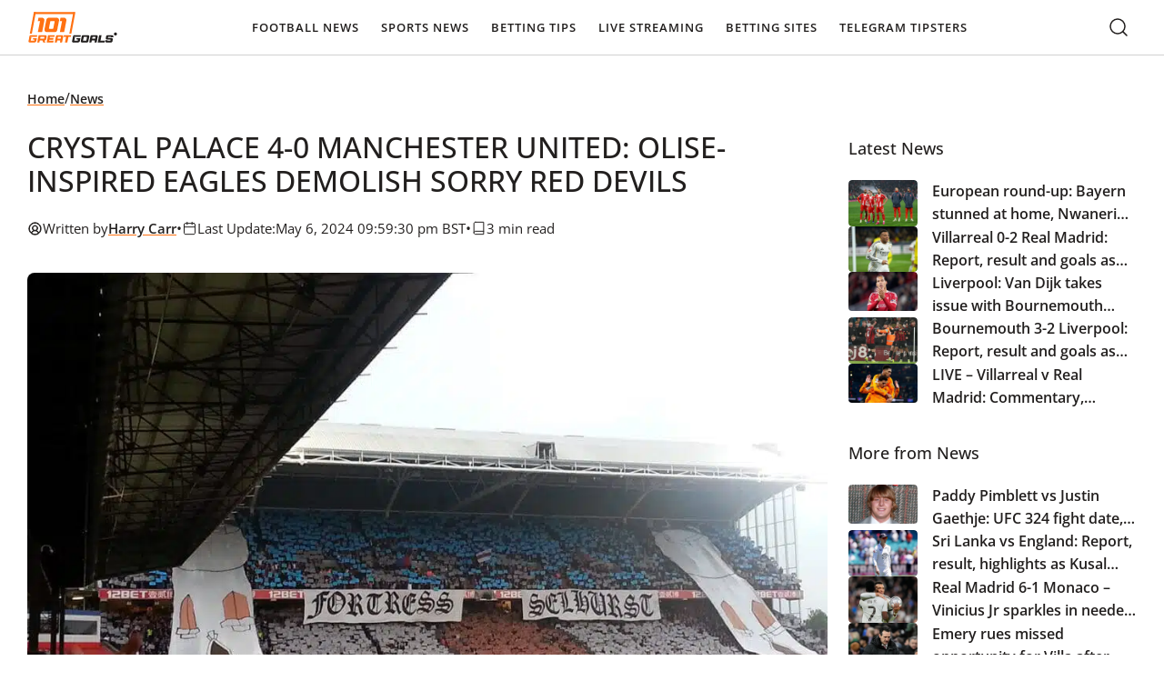

--- FILE ---
content_type: text/html; charset=UTF-8
request_url: https://www.101greatgoals.com/news/crystal-palace-4-0-manchester-united-erik-ten-hag-red-devils-thrashed/
body_size: 67387
content:
  <!doctype html>
<!--[if lt IE 9]><html class="no-js no-svg ie lt-ie9 lt-ie8 lt-ie7" lang="en-GB" prefix="og: https://ogp.me/ns#" prefix="og: https://ogp.me/ns#"> <![endif]-->
<!--[if IE 9]><html class="no-js no-svg ie ie9 lt-ie9 lt-ie8" lang="en-GB" prefix="og: https://ogp.me/ns#" prefix="og: https://ogp.me/ns#"> <![endif]-->
<!--[if gt IE 9]><!--><html class="no-js no-svg" lang="en-GB" prefix="og: https://ogp.me/ns#" prefix="og: https://ogp.me/ns#"> <!--<![endif]-->
<head><meta charset="UTF-8" /><script>if(navigator.userAgent.match(/MSIE|Internet Explorer/i)||navigator.userAgent.match(/Trident\/7\..*?rv:11/i)){var href=document.location.href;if(!href.match(/[?&]nowprocket/)){if(href.indexOf("?")==-1){if(href.indexOf("#")==-1){document.location.href=href+"?nowprocket=1"}else{document.location.href=href.replace("#","?nowprocket=1#")}}else{if(href.indexOf("#")==-1){document.location.href=href+"&nowprocket=1"}else{document.location.href=href.replace("#","&nowprocket=1#")}}}}</script><script>(()=>{class RocketLazyLoadScripts{constructor(){this.v="2.0.4",this.userEvents=["keydown","keyup","mousedown","mouseup","mousemove","mouseover","mouseout","touchmove","touchstart","touchend","touchcancel","wheel","click","dblclick","input"],this.attributeEvents=["onblur","onclick","oncontextmenu","ondblclick","onfocus","onmousedown","onmouseenter","onmouseleave","onmousemove","onmouseout","onmouseover","onmouseup","onmousewheel","onscroll","onsubmit"]}async t(){this.i(),this.o(),/iP(ad|hone)/.test(navigator.userAgent)&&this.h(),this.u(),this.l(this),this.m(),this.k(this),this.p(this),this._(),await Promise.all([this.R(),this.L()]),this.lastBreath=Date.now(),this.S(this),this.P(),this.D(),this.O(),this.M(),await this.C(this.delayedScripts.normal),await this.C(this.delayedScripts.defer),await this.C(this.delayedScripts.async),await this.T(),await this.F(),await this.j(),await this.A(),window.dispatchEvent(new Event("rocket-allScriptsLoaded")),this.everythingLoaded=!0,this.lastTouchEnd&&await new Promise(t=>setTimeout(t,500-Date.now()+this.lastTouchEnd)),this.I(),this.H(),this.U(),this.W()}i(){this.CSPIssue=sessionStorage.getItem("rocketCSPIssue"),document.addEventListener("securitypolicyviolation",t=>{this.CSPIssue||"script-src-elem"!==t.violatedDirective||"data"!==t.blockedURI||(this.CSPIssue=!0,sessionStorage.setItem("rocketCSPIssue",!0))},{isRocket:!0})}o(){window.addEventListener("pageshow",t=>{this.persisted=t.persisted,this.realWindowLoadedFired=!0},{isRocket:!0}),window.addEventListener("pagehide",()=>{this.onFirstUserAction=null},{isRocket:!0})}h(){let t;function e(e){t=e}window.addEventListener("touchstart",e,{isRocket:!0}),window.addEventListener("touchend",function i(o){o.changedTouches[0]&&t.changedTouches[0]&&Math.abs(o.changedTouches[0].pageX-t.changedTouches[0].pageX)<10&&Math.abs(o.changedTouches[0].pageY-t.changedTouches[0].pageY)<10&&o.timeStamp-t.timeStamp<200&&(window.removeEventListener("touchstart",e,{isRocket:!0}),window.removeEventListener("touchend",i,{isRocket:!0}),"INPUT"===o.target.tagName&&"text"===o.target.type||(o.target.dispatchEvent(new TouchEvent("touchend",{target:o.target,bubbles:!0})),o.target.dispatchEvent(new MouseEvent("mouseover",{target:o.target,bubbles:!0})),o.target.dispatchEvent(new PointerEvent("click",{target:o.target,bubbles:!0,cancelable:!0,detail:1,clientX:o.changedTouches[0].clientX,clientY:o.changedTouches[0].clientY})),event.preventDefault()))},{isRocket:!0})}q(t){this.userActionTriggered||("mousemove"!==t.type||this.firstMousemoveIgnored?"keyup"===t.type||"mouseover"===t.type||"mouseout"===t.type||(this.userActionTriggered=!0,this.onFirstUserAction&&this.onFirstUserAction()):this.firstMousemoveIgnored=!0),"click"===t.type&&t.preventDefault(),t.stopPropagation(),t.stopImmediatePropagation(),"touchstart"===this.lastEvent&&"touchend"===t.type&&(this.lastTouchEnd=Date.now()),"click"===t.type&&(this.lastTouchEnd=0),this.lastEvent=t.type,t.composedPath&&t.composedPath()[0].getRootNode()instanceof ShadowRoot&&(t.rocketTarget=t.composedPath()[0]),this.savedUserEvents.push(t)}u(){this.savedUserEvents=[],this.userEventHandler=this.q.bind(this),this.userEvents.forEach(t=>window.addEventListener(t,this.userEventHandler,{passive:!1,isRocket:!0})),document.addEventListener("visibilitychange",this.userEventHandler,{isRocket:!0})}U(){this.userEvents.forEach(t=>window.removeEventListener(t,this.userEventHandler,{passive:!1,isRocket:!0})),document.removeEventListener("visibilitychange",this.userEventHandler,{isRocket:!0}),this.savedUserEvents.forEach(t=>{(t.rocketTarget||t.target).dispatchEvent(new window[t.constructor.name](t.type,t))})}m(){const t="return false",e=Array.from(this.attributeEvents,t=>"data-rocket-"+t),i="["+this.attributeEvents.join("],[")+"]",o="[data-rocket-"+this.attributeEvents.join("],[data-rocket-")+"]",s=(e,i,o)=>{o&&o!==t&&(e.setAttribute("data-rocket-"+i,o),e["rocket"+i]=new Function("event",o),e.setAttribute(i,t))};new MutationObserver(t=>{for(const n of t)"attributes"===n.type&&(n.attributeName.startsWith("data-rocket-")||this.everythingLoaded?n.attributeName.startsWith("data-rocket-")&&this.everythingLoaded&&this.N(n.target,n.attributeName.substring(12)):s(n.target,n.attributeName,n.target.getAttribute(n.attributeName))),"childList"===n.type&&n.addedNodes.forEach(t=>{if(t.nodeType===Node.ELEMENT_NODE)if(this.everythingLoaded)for(const i of[t,...t.querySelectorAll(o)])for(const t of i.getAttributeNames())e.includes(t)&&this.N(i,t.substring(12));else for(const e of[t,...t.querySelectorAll(i)])for(const t of e.getAttributeNames())this.attributeEvents.includes(t)&&s(e,t,e.getAttribute(t))})}).observe(document,{subtree:!0,childList:!0,attributeFilter:[...this.attributeEvents,...e]})}I(){this.attributeEvents.forEach(t=>{document.querySelectorAll("[data-rocket-"+t+"]").forEach(e=>{this.N(e,t)})})}N(t,e){const i=t.getAttribute("data-rocket-"+e);i&&(t.setAttribute(e,i),t.removeAttribute("data-rocket-"+e))}k(t){Object.defineProperty(HTMLElement.prototype,"onclick",{get(){return this.rocketonclick||null},set(e){this.rocketonclick=e,this.setAttribute(t.everythingLoaded?"onclick":"data-rocket-onclick","this.rocketonclick(event)")}})}S(t){function e(e,i){let o=e[i];e[i]=null,Object.defineProperty(e,i,{get:()=>o,set(s){t.everythingLoaded?o=s:e["rocket"+i]=o=s}})}e(document,"onreadystatechange"),e(window,"onload"),e(window,"onpageshow");try{Object.defineProperty(document,"readyState",{get:()=>t.rocketReadyState,set(e){t.rocketReadyState=e},configurable:!0}),document.readyState="loading"}catch(t){console.log("WPRocket DJE readyState conflict, bypassing")}}l(t){this.originalAddEventListener=EventTarget.prototype.addEventListener,this.originalRemoveEventListener=EventTarget.prototype.removeEventListener,this.savedEventListeners=[],EventTarget.prototype.addEventListener=function(e,i,o){o&&o.isRocket||!t.B(e,this)&&!t.userEvents.includes(e)||t.B(e,this)&&!t.userActionTriggered||e.startsWith("rocket-")||t.everythingLoaded?t.originalAddEventListener.call(this,e,i,o):(t.savedEventListeners.push({target:this,remove:!1,type:e,func:i,options:o}),"mouseenter"!==e&&"mouseleave"!==e||t.originalAddEventListener.call(this,e,t.savedUserEvents.push,o))},EventTarget.prototype.removeEventListener=function(e,i,o){o&&o.isRocket||!t.B(e,this)&&!t.userEvents.includes(e)||t.B(e,this)&&!t.userActionTriggered||e.startsWith("rocket-")||t.everythingLoaded?t.originalRemoveEventListener.call(this,e,i,o):t.savedEventListeners.push({target:this,remove:!0,type:e,func:i,options:o})}}J(t,e){this.savedEventListeners=this.savedEventListeners.filter(i=>{let o=i.type,s=i.target||window;return e!==o||t!==s||(this.B(o,s)&&(i.type="rocket-"+o),this.$(i),!1)})}H(){EventTarget.prototype.addEventListener=this.originalAddEventListener,EventTarget.prototype.removeEventListener=this.originalRemoveEventListener,this.savedEventListeners.forEach(t=>this.$(t))}$(t){t.remove?this.originalRemoveEventListener.call(t.target,t.type,t.func,t.options):this.originalAddEventListener.call(t.target,t.type,t.func,t.options)}p(t){let e;function i(e){return t.everythingLoaded?e:e.split(" ").map(t=>"load"===t||t.startsWith("load.")?"rocket-jquery-load":t).join(" ")}function o(o){function s(e){const s=o.fn[e];o.fn[e]=o.fn.init.prototype[e]=function(){return this[0]===window&&t.userActionTriggered&&("string"==typeof arguments[0]||arguments[0]instanceof String?arguments[0]=i(arguments[0]):"object"==typeof arguments[0]&&Object.keys(arguments[0]).forEach(t=>{const e=arguments[0][t];delete arguments[0][t],arguments[0][i(t)]=e})),s.apply(this,arguments),this}}if(o&&o.fn&&!t.allJQueries.includes(o)){const e={DOMContentLoaded:[],"rocket-DOMContentLoaded":[]};for(const t in e)document.addEventListener(t,()=>{e[t].forEach(t=>t())},{isRocket:!0});o.fn.ready=o.fn.init.prototype.ready=function(i){function s(){parseInt(o.fn.jquery)>2?setTimeout(()=>i.bind(document)(o)):i.bind(document)(o)}return"function"==typeof i&&(t.realDomReadyFired?!t.userActionTriggered||t.fauxDomReadyFired?s():e["rocket-DOMContentLoaded"].push(s):e.DOMContentLoaded.push(s)),o([])},s("on"),s("one"),s("off"),t.allJQueries.push(o)}e=o}t.allJQueries=[],o(window.jQuery),Object.defineProperty(window,"jQuery",{get:()=>e,set(t){o(t)}})}P(){const t=new Map;document.write=document.writeln=function(e){const i=document.currentScript,o=document.createRange(),s=i.parentElement;let n=t.get(i);void 0===n&&(n=i.nextSibling,t.set(i,n));const c=document.createDocumentFragment();o.setStart(c,0),c.appendChild(o.createContextualFragment(e)),s.insertBefore(c,n)}}async R(){return new Promise(t=>{this.userActionTriggered?t():this.onFirstUserAction=t})}async L(){return new Promise(t=>{document.addEventListener("DOMContentLoaded",()=>{this.realDomReadyFired=!0,t()},{isRocket:!0})})}async j(){return this.realWindowLoadedFired?Promise.resolve():new Promise(t=>{window.addEventListener("load",t,{isRocket:!0})})}M(){this.pendingScripts=[];this.scriptsMutationObserver=new MutationObserver(t=>{for(const e of t)e.addedNodes.forEach(t=>{"SCRIPT"!==t.tagName||t.noModule||t.isWPRocket||this.pendingScripts.push({script:t,promise:new Promise(e=>{const i=()=>{const i=this.pendingScripts.findIndex(e=>e.script===t);i>=0&&this.pendingScripts.splice(i,1),e()};t.addEventListener("load",i,{isRocket:!0}),t.addEventListener("error",i,{isRocket:!0}),setTimeout(i,1e3)})})})}),this.scriptsMutationObserver.observe(document,{childList:!0,subtree:!0})}async F(){await this.X(),this.pendingScripts.length?(await this.pendingScripts[0].promise,await this.F()):this.scriptsMutationObserver.disconnect()}D(){this.delayedScripts={normal:[],async:[],defer:[]},document.querySelectorAll("script[type$=rocketlazyloadscript]").forEach(t=>{t.hasAttribute("data-rocket-src")?t.hasAttribute("async")&&!1!==t.async?this.delayedScripts.async.push(t):t.hasAttribute("defer")&&!1!==t.defer||"module"===t.getAttribute("data-rocket-type")?this.delayedScripts.defer.push(t):this.delayedScripts.normal.push(t):this.delayedScripts.normal.push(t)})}async _(){await this.L();let t=[];document.querySelectorAll("script[type$=rocketlazyloadscript][data-rocket-src]").forEach(e=>{let i=e.getAttribute("data-rocket-src");if(i&&!i.startsWith("data:")){i.startsWith("//")&&(i=location.protocol+i);try{const o=new URL(i).origin;o!==location.origin&&t.push({src:o,crossOrigin:e.crossOrigin||"module"===e.getAttribute("data-rocket-type")})}catch(t){}}}),t=[...new Map(t.map(t=>[JSON.stringify(t),t])).values()],this.Y(t,"preconnect")}async G(t){if(await this.K(),!0!==t.noModule||!("noModule"in HTMLScriptElement.prototype))return new Promise(e=>{let i;function o(){(i||t).setAttribute("data-rocket-status","executed"),e()}try{if(navigator.userAgent.includes("Firefox/")||""===navigator.vendor||this.CSPIssue)i=document.createElement("script"),[...t.attributes].forEach(t=>{let e=t.nodeName;"type"!==e&&("data-rocket-type"===e&&(e="type"),"data-rocket-src"===e&&(e="src"),i.setAttribute(e,t.nodeValue))}),t.text&&(i.text=t.text),t.nonce&&(i.nonce=t.nonce),i.hasAttribute("src")?(i.addEventListener("load",o,{isRocket:!0}),i.addEventListener("error",()=>{i.setAttribute("data-rocket-status","failed-network"),e()},{isRocket:!0}),setTimeout(()=>{i.isConnected||e()},1)):(i.text=t.text,o()),i.isWPRocket=!0,t.parentNode.replaceChild(i,t);else{const i=t.getAttribute("data-rocket-type"),s=t.getAttribute("data-rocket-src");i?(t.type=i,t.removeAttribute("data-rocket-type")):t.removeAttribute("type"),t.addEventListener("load",o,{isRocket:!0}),t.addEventListener("error",i=>{this.CSPIssue&&i.target.src.startsWith("data:")?(console.log("WPRocket: CSP fallback activated"),t.removeAttribute("src"),this.G(t).then(e)):(t.setAttribute("data-rocket-status","failed-network"),e())},{isRocket:!0}),s?(t.fetchPriority="high",t.removeAttribute("data-rocket-src"),t.src=s):t.src="data:text/javascript;base64,"+window.btoa(unescape(encodeURIComponent(t.text)))}}catch(i){t.setAttribute("data-rocket-status","failed-transform"),e()}});t.setAttribute("data-rocket-status","skipped")}async C(t){const e=t.shift();return e?(e.isConnected&&await this.G(e),this.C(t)):Promise.resolve()}O(){this.Y([...this.delayedScripts.normal,...this.delayedScripts.defer,...this.delayedScripts.async],"preload")}Y(t,e){this.trash=this.trash||[];let i=!0;var o=document.createDocumentFragment();t.forEach(t=>{const s=t.getAttribute&&t.getAttribute("data-rocket-src")||t.src;if(s&&!s.startsWith("data:")){const n=document.createElement("link");n.href=s,n.rel=e,"preconnect"!==e&&(n.as="script",n.fetchPriority=i?"high":"low"),t.getAttribute&&"module"===t.getAttribute("data-rocket-type")&&(n.crossOrigin=!0),t.crossOrigin&&(n.crossOrigin=t.crossOrigin),t.integrity&&(n.integrity=t.integrity),t.nonce&&(n.nonce=t.nonce),o.appendChild(n),this.trash.push(n),i=!1}}),document.head.appendChild(o)}W(){this.trash.forEach(t=>t.remove())}async T(){try{document.readyState="interactive"}catch(t){}this.fauxDomReadyFired=!0;try{await this.K(),this.J(document,"readystatechange"),document.dispatchEvent(new Event("rocket-readystatechange")),await this.K(),document.rocketonreadystatechange&&document.rocketonreadystatechange(),await this.K(),this.J(document,"DOMContentLoaded"),document.dispatchEvent(new Event("rocket-DOMContentLoaded")),await this.K(),this.J(window,"DOMContentLoaded"),window.dispatchEvent(new Event("rocket-DOMContentLoaded"))}catch(t){console.error(t)}}async A(){try{document.readyState="complete"}catch(t){}try{await this.K(),this.J(document,"readystatechange"),document.dispatchEvent(new Event("rocket-readystatechange")),await this.K(),document.rocketonreadystatechange&&document.rocketonreadystatechange(),await this.K(),this.J(window,"load"),window.dispatchEvent(new Event("rocket-load")),await this.K(),window.rocketonload&&window.rocketonload(),await this.K(),this.allJQueries.forEach(t=>t(window).trigger("rocket-jquery-load")),await this.K(),this.J(window,"pageshow");const t=new Event("rocket-pageshow");t.persisted=this.persisted,window.dispatchEvent(t),await this.K(),window.rocketonpageshow&&window.rocketonpageshow({persisted:this.persisted})}catch(t){console.error(t)}}async K(){Date.now()-this.lastBreath>45&&(await this.X(),this.lastBreath=Date.now())}async X(){return document.hidden?new Promise(t=>setTimeout(t)):new Promise(t=>requestAnimationFrame(t))}B(t,e){return e===document&&"readystatechange"===t||(e===document&&"DOMContentLoaded"===t||(e===window&&"DOMContentLoaded"===t||(e===window&&"load"===t||e===window&&"pageshow"===t)))}static run(){(new RocketLazyLoadScripts).t()}}RocketLazyLoadScripts.run()})();</script>
    
    <link rel="preload" href="https://www.101greatgoals.com/wp-content/themes/101greatgoals/style.css" data-rocket-async="style" as="style" onload="this.onload=null;this.rel='stylesheet'" onerror="this.removeAttribute('data-rocket-async')"  type="text/css" media="screen" />
    <meta http-equiv="X-UA-Compatible" content="IE=edge">
    <meta name="viewport" content="width=device-width, initial-scale=1">
    <link rel="author" href="https://www.101greatgoals.com/wp-content/themes/101greatgoals/humans.txt" />
    <link rel="pingback" href="https://www.101greatgoals.com/xmlrpc.php" />
    <link rel="profile" href="https://gmpg.org/xfn/11">

		  
<!-- Search Engine Optimization by Rank Math PRO - https://rankmath.com/ -->
<title>Crystal Palace 4-0 Manchester United: Olise-inspired Eagles demolish sorry Red Devils</title>
<style id="rocket-critical-css">html{-webkit-text-size-adjust:100%;box-sizing:border-box;line-height:1.15}*,:after,:before{box-sizing:inherit}body{margin:0}main{display:block}h1{font-size:2em;margin:.67em 0}a{background-color:transparent}img{border-style:none}button,input{font-family:inherit;font-size:100%;line-height:1.15;margin:0}button,input{overflow:visible}button{text-transform:none}[type=button],[type=submit],button{-webkit-appearance:button}[type=button]::-moz-focus-inner,[type=submit]::-moz-focus-inner,button::-moz-focus-inner{border-style:none;padding:0}[type=button]:-moz-focusring,[type=submit]:-moz-focusring,button:-moz-focusring{outline:1px dotted ButtonText}::-webkit-file-upload-button{-webkit-appearance:button;font:inherit}:root{--breakpoint-xxl:1920px;--breakpoint-xl:1440px;--breakpoint-lg:1280px;--breakpoint-md:1024px;--breakpoint-m:992px;--breakpoint-m-down:991px;--breakpoint-sm:768px;--breakpoint-xs:512px;--breakpoint-xss:430px;--breakpoint-xxs:375px;--sk-line-height-body:23px;--sk-line-height-h1:1.5;--sk-line-height-h2:1.5;--sk-line-height-h3:1.5;--sk-line-height-h4:1.5;--sk-line-height-h5:1.5;--sk-line-height-h6:1.5;--sk-text-base-size:16px;--sk-text-h1-up:clamp(36px,33.8873239437px + 0.0056338028 * 100vw,42px);--sk-text-h1:clamp(32px,30.5915492958px + 0.0037558685 * 100vw,36px);--sk-text-h2:clamp(24px,21.1830985915px + 0.0075117371 * 100vw,32px);--sk-text-h3:clamp(20px,18.5915492958px + 0.0037558685 * 100vw,24px);--sk-text-h4:clamp(18px,17.2957746479px + 0.0018779343 * 100vw,20px);--sk-text-h5:clamp(16px,15.2957746479px + 0.0018779343 * 100vw,18px);--sk-text-h6:16px;--sk-text-xs:14px;--sk-text-2xs:12px;--sk-indent:clamp(16px,12.8309859155px + 0.0084507042 * 100vw,25px);--sk-font-primary:Open Sans,sans-serif;--sk-font-secondary:Oswald,sans-serif;--sk-color-primary:#ff791f;--sk-color-secondary:#f1f428;--sk-color-black:#221f1e;--sk-color-white:#faf8f7;--sk-color-text-1:#221f1e;--sk-color-text-2:#faf8f7;--sk-color-text-3:#312e2d;--sk-color-text-4:#e7e7e7;--sk-color-text-5:#42403f;--sk-color-headings:#221f1e;--sk-color-links:#ff7112;--sk-header-bg:#fff;--sk-header-text:#221f1e;--sk-footer-bg:#221f1e;--sk-footer-text:#faf8f7;--sk-table-border:#252322;--sk-table-even-bg:#fff;--sk-table-odd-bg:#f4f5f4;--sk-table-head-bg:#fff;--sk-button-bg-primary:#ff8d33;--sk-button-text-primary:#221f1e;--sk-button-bg-secondary:rgba(34,31,30,.3);--sk-button-text-secondary:#fff;--sk-body-bg:#fff;--sk-bg-grey-1:#f1f2f1;--sk-bg-grey-2:#e7e7e7;--sk-bg-grey-3:#312e2d;--sk-bg-grey-4:#42403f;--sk-bg-grey-5:#221f1e;--sk-bg-grey-6:#888;--sk-bg-grey-7:#f6f6f6;--sk-bg-grey-8:#f4f5f4;--sk-bg-yellow-1:#f1f428;--sk-bg-yellow-2:#fffae8;--sk-border-grey:#d1d1d1;--sk-border-grey-2:#e5e5e5;--sk-border-grey-3:#929594;--sk-border-black:#55022a;--sk-color-success:#03986c;--sk-color-error:#f33c2e;--sk-color-warning:orange}html{scroll-behavior:smooth}body{color:var(--sk-color-text-1);font-family:var(--sk-font-primary);font-size:var(--sk-text-base-size);font-weight:400;line-height:var(--sk-line-height-body);overflow-x:hidden;padding-top:60px}main{min-height:50vh}a,h1,h2,h3,h4,li,p,ul{font-weight:500;margin:0}h4{font-family:var(--sk-font-primary);font-size:var(--sk-text-h5);font-weight:600;line-height:var(--sk-line-height-h4)}@media (min-width:768px){h4{font-size:var(--sk-text-h4)}}ul{margin-bottom:var(--sk-indent);padding-left:20px}ul{list-style:disc}p{font-family:var(--sk-font-primary);font-size:var(--sk-text-base-size);font-weight:400;line-height:var(--sk-line-height-body);margin-bottom:0}p:not(:last-child){margin-bottom:var(--sk-indent)}a:not(.sk-btn){color:inherit;text-decoration:none}.sk-wp-editor a,a.sk-link{text-decoration:underline;text-decoration-color:var(--sk-color-links)}.sk-wp-editor a,a.sk-link{font-weight:700}.sk-wp-editor .twitter-tweet{margin-bottom:var(--sk-indent)!important;margin-left:auto!important;margin-right:auto!important}:root{--sk-container-padding:30px;--sk-container-width-lg:calc(1280px + var(--sk-container-padding)*2);--sk-container-width-md:calc(1000px + var(--sk-container-padding)*2);--sk-container-width-sm:calc(600px + var(--sk-container-padding)*2)}@media (max-width:1023px){:root{--sk-container-padding:15px}}.sk-container{margin:0 auto;max-width:var(--sk-container-width-lg);padding-left:var(--sk-container-padding);padding-right:var(--sk-container-padding);width:100%}.screen-reader-text{height:30px;left:-100vw;padding:0;position:absolute;white-space:nowrap}.header{background-color:var(--sk-header-bg);border-bottom:1px solid var(--sk-border-grey);left:0;position:fixed;top:0;width:100%;z-index:20}.header__logo{border:none;border-radius:4px;line-height:0}.header__logo svg{height:auto;width:100px}.header__container{position:relative}.header__wrapper{align-items:center;display:flex;justify-content:space-between}.header__menu-wrapper{align-self:stretch;display:flex;justify-self:center;order:2}@media (min-width:1280px){.header__menu-wrapper{align-items:center;order:1;position:relative}}.header__mobile-opener{align-items:center;background-color:transparent;border:none;color:var(--sk-header-text);display:flex;font-size:12px;gap:5px;letter-spacing:1px;padding:0}@media (min-width:1280px){.header__mobile-opener{display:none}}.header__mobile-opener svg path{stroke:var(--sk-header-text)}.header__search{align-items:center;display:flex;margin-left:auto;margin-right:15px;order:1}@media (min-width:1280px){.header__search{margin-left:unset;margin-right:unset;order:2}}.nav-main{opacity:0;position:absolute;visibility:hidden}@media (min-width:1280px){.nav-main{opacity:1;position:static;visibility:visible}}.nav-main ul{align-items:flex-start;display:flex;flex-direction:column;gap:0;list-style:none;margin:0;padding:10px}@media (min-width:1280px){.nav-main ul{align-items:center;flex-direction:row;gap:20px;padding:0}}.nav-main a{color:var(--sk-header-text)!important;font-size:13px;font-weight:600;letter-spacing:1px;line-height:23px;text-decoration:none!important;text-transform:uppercase}.nav-main li.level-0{padding:10px 16px;position:relative;width:100%}@media (min-width:1280px){.nav-main li.level-0{padding:18px 0;width:auto}.nav-main li.level-0 a{border-radius:4px;padding:12px}}.nav-main li.level-1{padding:10px;position:relative;width:100%}@media (min-width:1280px){.nav-main li.level-1{padding:0 10px}}.nav-main li.level-1:last-child{padding-bottom:0}.nav-main li.level-1 a{align-items:center;border-radius:4px;display:flex;justify-content:space-between}@media (min-width:1280px){.nav-main li.level-1 a{padding:10px}.nav-main li.level-1{position:static}}.nav-main li.menu-item-has-children ul{align-items:flex-start;background:var(--sk-header-bg);display:flex;flex-direction:column;gap:0;max-height:0;overflow:hidden;padding:0;visibility:hidden}@media (min-width:1280px){.nav-main li.menu-item-has-children ul{border-radius:4px;box-shadow:0 1px 6px 0 rgba(0,0,0,.161);left:0;max-height:unset;min-width:308px;opacity:0;overflow:visible;padding:10px 0;position:absolute;top:100%;visibility:hidden}}.nav-main li.menu-item-has-children ul a{font-size:14px;letter-spacing:0;text-transform:capitalize}.js-mobile-accordion-toggler{background:transparent;background:#efefef;border:1px solid #efefef;border-radius:8px;color:var(--sk-header-text);font-size:18px;line-height:1.2;padding:5px 10px;position:absolute;right:6px;top:5px}@media (min-width:1280px){.js-mobile-accordion-toggler{display:none}}.footer__top{bottom:30px;min-width:50px!important;position:fixed!important;right:30px;visibility:hidden;z-index:5}input{border:1px solid var(--sk-color-primary);border-radius:8px;font-size:var(--sk-text-base-size);height:auto;line-height:23px;padding:16px}input::-moz-placeholder{color:var(--sk-button-text-secondary);font-size:var(--sk-text-base-size);opacity:.9}.sk-btn,a.sk-btn{-webkit-font-smoothing:antialiased;-moz-osx-font-smoothing:grayscale;align-items:center;border:none;border-radius:4px;display:inline-flex;font-family:var(--sk-font-primary);font-size:var(--sk-text-xs);font-weight:600;justify-content:center;min-width:150px;overflow:hidden;padding:12px 16px;position:relative;text-decoration:none!important;transform:translateZ(0)}.sk-btn:before,a.sk-btn:before{background:linear-gradient(90deg,transparent,hsla(0,0%,100%,.1),transparent);content:"";inset:0;position:absolute;transform:translateX(-100%)}.sk-btn--primary,a.sk-btn--primary{background-color:var(--sk-button-bg-primary);border:1px solid var(--sk-color-primary);color:var(--sk-button-text-primary)}.sk-breadcrumbs{align-items:center;display:flex;flex-wrap:wrap;gap:8px;margin-bottom:var(--sk-indent)}.sk-breadcrumbs a,.sk-breadcrumbs span{font-size:14px}.sk-breadcrumbs span{color:#6d6d6d;font-weight:400;line-height:20px}.post-author{background-color:var(--sk-bg-yellow-2);border-radius:8px;display:flex;flex-direction:column;margin-bottom:clamp(16px,10.3661971831px + .0150234742 * 100vw,32px);padding:20px}.post-author__content{align-items:center;display:flex;gap:16px;margin-bottom:16px}.post-author img{border-radius:50%;height:64px;-o-object-fit:cover;object-fit:cover;width:64px}.post-author__name{font-size:var(--sk-text-h4);font-weight:600;margin-bottom:2px}.post-author__description{margin-bottom:12px!important}.search-form{background:#fff;box-shadow:0 15px 22px -6px rgba(0,0,0,.3);margin:0;min-width:100%;opacity:0;position:absolute;right:0;top:101%;visibility:hidden}@media (min-width:1024px){.search-form{box-shadow:none}.search-form:before{background:#fff;box-shadow:0 15px 22px -6px rgba(0,0,0,.3);content:"";height:100%;position:absolute;right:50%;top:0;transform:translateX(50%);width:100vw;z-index:-1}}.search-form__wrapper{align-items:center;display:flex;position:relative}.search-form__toggler{background-color:transparent;border:2px solid transparent;border-radius:4px;height:50px;line-height:0}.search-form__toggler svg path{stroke:var(--sk-header-text)}.search-form__close{background-color:transparent;border:none;outline:none;padding:7px}.search-form__close svg path{stroke:var(--sk-header-text)}.search-form__text{border:1px solid transparent;color:var(--sk-color-black);font-size:var(--sk-text-xs);font-weight:500;height:50px;line-height:normal;margin:0;min-width:250px;padding:5px 15px 5px 40px;width:100%}.search-form__text::-moz-placeholder{color:var(--sk-color-black);font-size:var(--sk-text-xs)}.search-form__submit{background:transparent;border:none;left:5px;line-height:0;padding:0;position:absolute;top:49%;transform:translateY(-50%)}.related-posts__title{font-size:var(--sk-text-h5);margin-bottom:23px}.related-posts__list{display:flex;flex-direction:column;gap:20px;list-style:none;margin:0;padding:0}.related-posts__item{display:flex;gap:16px}.related-posts__item img{aspect-ratio:5/4;border-radius:4px;height:auto;max-width:100px;-o-object-fit:cover;object-fit:cover}.related-posts__item-title{font-size:var(--sk-text-h6);font-weight:600;line-height:25px;margin-bottom:0;text-decoration:none}@media (min-width:992px){.related-posts__item-title{-webkit-line-clamp:3;-webkit-box-orient:vertical;display:-webkit-box;overflow:hidden}}:root{--breakpoint-xxl:1920px;--breakpoint-xl:1440px;--breakpoint-lg:1280px;--breakpoint-md:1024px;--breakpoint-m:992px;--breakpoint-m-down:991px;--breakpoint-sm:768px;--breakpoint-xs:512px;--breakpoint-xss:430px;--breakpoint-xxs:375px}.single-article{display:grid;gap:30px;grid-template-columns:1fr;max-width:var(--sk-container-width-lg);padding-bottom:clamp(40px,25.9154929577px + .0375586854 * 100vw,80px);padding-top:clamp(20px,12.9577464789px + .0187793427 * 100vw,40px)}@media (min-width:992px){.single-article{gap:clamp(16px,7.5492957746px + .0225352113 * 100vw,40px);grid-template-columns:1fr 25%}}.single-article__date{display:flex;flex-wrap:wrap;gap:10px;margin-bottom:var(--sk-indent)}.single-article__date svg path{stroke:var(--sk-color-text-1)}.single-article__date span{display:none}@media (min-width:768px){.single-article__date span{display:inline-block}}.single-article__date .meta,.single-article__date time{align-items:center;display:flex;gap:5px}.single-article__image,.single-article__image img{aspect-ratio:16/9;height:auto;-o-object-position:center;object-position:center}.single-article__image,.single-article__image img{border-radius:8px;margin-bottom:clamp(16px,10.3661971831px + .0150234742 * 100vw,32px);max-width:100%;-o-object-fit:cover;object-fit:cover;width:100%}@media (min-width:992px){.single-article__sidebar{padding-top:55px}.single-article__sidebar-inner{height:-moz-fit-content;height:fit-content;position:sticky;top:60px}}.single-article .widget_block:not(:last-child){margin-bottom:clamp(20px,12.9577464789px + .0187793427 * 100vw,40px)}.wp-block-embed{overflow-wrap:break-word}.wp-block-embed__wrapper{position:relative}ul{box-sizing:border-box}:root{--wp--preset--font-size--normal:16px;--wp--preset--font-size--huge:42px}.screen-reader-text{border:0;clip-path:inset(50%);height:1px;margin:-1px;overflow:hidden;padding:0;position:absolute;width:1px;word-wrap:normal!important}</style>
<meta name="description" content="Crystal Palace inflicted another humiliating defeat on Manchester United on Monday, running out 4-0 victors to turn up the pressure on Erik ten Hag."/>
<meta name="robots" content="follow, index, max-snippet:-1, max-video-preview:-1, max-image-preview:large"/>
<link rel="canonical" href="https://www.101greatgoals.com/news/crystal-palace-4-0-manchester-united-erik-ten-hag-red-devils-thrashed/" />
<meta property="og:locale" content="en_GB" />
<meta property="og:type" content="article" />
<meta property="og:title" content="Crystal Palace 4-0 Manchester United: Olise-inspired Eagles demolish sorry Red Devils" />
<meta property="og:description" content="Crystal Palace inflicted another humiliating defeat on Manchester United on Monday, running out 4-0 victors to turn up the pressure on Erik ten Hag." />
<meta property="og:url" content="https://www.101greatgoals.com/news/crystal-palace-4-0-manchester-united-erik-ten-hag-red-devils-thrashed/" />
<meta property="og:site_name" content="101greatgoals.com" />
<meta property="article:publisher" content="https://www.facebook.com/101GreatGoalsCom/" />
<meta property="article:tag" content="Crystal Palace F.C." />
<meta property="article:tag" content="Manchester United F.C." />
<meta property="article:section" content="News" />
<meta property="og:image" content="https://www.101greatgoals.com/wp-content/uploads/2024/05/Fortress-Selhurst.jpg" />
<meta property="og:image:secure_url" content="https://www.101greatgoals.com/wp-content/uploads/2024/05/Fortress-Selhurst.jpg" />
<meta property="og:image:width" content="1200" />
<meta property="og:image:height" content="675" />
<meta property="og:image:alt" content="The Selhurst Park home stadium of Crystal Palace Football Club" />
<meta property="og:image:type" content="image/jpeg" />
<meta property="article:published_time" content="2024-05-06T21:59:30+01:00" />
<meta name="twitter:card" content="summary_large_image" />
<meta name="twitter:title" content="Crystal Palace 4-0 Manchester United: Olise-inspired Eagles demolish sorry Red Devils" />
<meta name="twitter:description" content="Crystal Palace inflicted another humiliating defeat on Manchester United on Monday, running out 4-0 victors to turn up the pressure on Erik ten Hag." />
<meta name="twitter:site" content="@101greatgoals" />
<meta name="twitter:creator" content="@101greatgoals" />
<meta name="twitter:image" content="https://www.101greatgoals.com/wp-content/uploads/2024/05/Fortress-Selhurst.jpg" />
<meta name="twitter:label1" content="Written by" />
<meta name="twitter:data1" content="Harry Carr" />
<meta name="twitter:label2" content="Time to read" />
<meta name="twitter:data2" content="3 minutes" />
<script type="application/ld+json" class="rank-math-schema-pro">{"@context":"https://schema.org","@graph":[{"@type":"Place","@id":"https://www.101greatgoals.com/#place","address":{"@type":"PostalAddress","streetAddress":"101 Great Goals - Unit 8 The Fairground Industrial Estate","addressLocality":"Weyhill","addressRegion":"Andover","postalCode":"SP11 0QN"}},{"@type":["NewsMediaOrganization","Organization"],"@id":"https://www.101greatgoals.com/#organization","name":"101greatgoals.com","url":"https://www.101greatgoals.com/","sameAs":["https://www.facebook.com/101GreatGoalsCom/","https://twitter.com/101greatgoals"],"email":"editor@101greatgoals.com","address":{"@type":"PostalAddress","streetAddress":"101 Great Goals - Unit 8 The Fairground Industrial Estate","addressLocality":"Weyhill","addressRegion":"Andover","postalCode":"SP11 0QN"},"logo":{"@type":"ImageObject","@id":"https://www.101greatgoals.com/#logo","url":"https://www.101greatgoals.com/wp-content/uploads/2025/07/Screenshot_1665.png","contentUrl":"https://www.101greatgoals.com/wp-content/uploads/2025/07/Screenshot_1665.png","caption":"101greatgoals.com","inLanguage":"en-GB","width":"796","height":"446"},"description":"101 Great Goals is a UK based sports news publisher bringing you the latest news, game information and gossip from the world of football. ","legalName":"101GreatGoals.com","location":{"@id":"https://www.101greatgoals.com/#place"}},{"@type":"WebSite","@id":"https://www.101greatgoals.com/#website","url":"https://www.101greatgoals.com","name":"101greatgoals.com","alternateName":"101 Great Goals","publisher":{"@id":"https://www.101greatgoals.com/#organization"},"inLanguage":"en-GB"},{"@type":"ImageObject","@id":"https://www.101greatgoals.com/wp-content/uploads/2024/05/Fortress-Selhurst.jpg","url":"https://www.101greatgoals.com/wp-content/uploads/2024/05/Fortress-Selhurst.jpg","width":"1200","height":"675","caption":"The Selhurst Park home stadium of Crystal Palace Football Club","inLanguage":"en-GB"},{"@type":"BreadcrumbList","@id":"https://www.101greatgoals.com/news/crystal-palace-4-0-manchester-united-erik-ten-hag-red-devils-thrashed/#breadcrumb","itemListElement":[{"@type":"ListItem","position":"1","item":{"@id":"https://www.101greatgoals.com/","name":"Home"}},{"@type":"ListItem","position":"2","item":{"@id":"https://www.101greatgoals.com/news/","name":"News"}},{"@type":"ListItem","position":"3","item":{"@id":"https://www.101greatgoals.com/news/crystal-palace-4-0-manchester-united-erik-ten-hag-red-devils-thrashed/","name":"Crystal Palace 4-0 Manchester United: Olise-inspired Eagles demolish sorry Red Devils"}}]},{"@type":"WebPage","@id":"https://www.101greatgoals.com/news/crystal-palace-4-0-manchester-united-erik-ten-hag-red-devils-thrashed/#webpage","url":"https://www.101greatgoals.com/news/crystal-palace-4-0-manchester-united-erik-ten-hag-red-devils-thrashed/","name":"Crystal Palace 4-0 Manchester United: Olise-inspired Eagles demolish sorry Red Devils","datePublished":"2024-05-06T21:59:30+01:00","dateModified":"2024-05-06T21:59:30+01:00","isPartOf":{"@id":"https://www.101greatgoals.com/#website"},"primaryImageOfPage":{"@id":"https://www.101greatgoals.com/wp-content/uploads/2024/05/Fortress-Selhurst.jpg"},"inLanguage":"en-GB","breadcrumb":{"@id":"https://www.101greatgoals.com/news/crystal-palace-4-0-manchester-united-erik-ten-hag-red-devils-thrashed/#breadcrumb"}},{"@type":"Person","@id":"https://www.101greatgoals.com/author/harry-carr/","name":"Harry Carr","description":"Here you can find all articles written by Harry Carr. Among which you will find updated news, and the best betting tips.","url":"https://www.101greatgoals.com/author/harry-carr/","image":{"@type":"ImageObject","@id":"https://secure.gravatar.com/avatar/50ff068a787db5feac302280f20a5ea163fe14fa0ffaf2ec80ccb4e8690dfebc?s=96&amp;d=mm&amp;r=g","url":"https://secure.gravatar.com/avatar/50ff068a787db5feac302280f20a5ea163fe14fa0ffaf2ec80ccb4e8690dfebc?s=96&amp;d=mm&amp;r=g","caption":"Harry Carr","inLanguage":"en-GB"},"worksFor":{"@id":"https://www.101greatgoals.com/#organization"}},{"@type":"NewsArticle","headline":"Crystal Palace 4-0 Manchester United: Olise-inspired Eagles demolish sorry Red Devils","keywords":"manchester united","datePublished":"2024-05-06T21:59:30+01:00","dateModified":"2024-05-06T21:59:30+01:00","articleSection":"News","author":{"@id":"https://www.101greatgoals.com/author/harry-carr/","name":"Harry Carr"},"publisher":{"@id":"https://www.101greatgoals.com/#organization"},"description":"Crystal Palace inflicted another humiliating defeat on Manchester United on Monday, running out 4-0 victors to turn up the pressure on Erik ten Hag.","copyrightYear":"2024","copyrightHolder":{"@id":"https://www.101greatgoals.com/#organization"},"name":"Crystal Palace 4-0 Manchester United: Olise-inspired Eagles demolish sorry Red Devils","@id":"https://www.101greatgoals.com/news/crystal-palace-4-0-manchester-united-erik-ten-hag-red-devils-thrashed/#richSnippet","isPartOf":{"@id":"https://www.101greatgoals.com/news/crystal-palace-4-0-manchester-united-erik-ten-hag-red-devils-thrashed/#webpage"},"image":{"@id":"https://www.101greatgoals.com/wp-content/uploads/2024/05/Fortress-Selhurst.jpg"},"inLanguage":"en-GB","mainEntityOfPage":{"@id":"https://www.101greatgoals.com/news/crystal-palace-4-0-manchester-united-erik-ten-hag-red-devils-thrashed/#webpage"}}]}</script>
<!-- /Rank Math WordPress SEO plugin -->

<link rel='dns-prefetch' href='//widgets.si-ab.com' />
<link rel='dns-prefetch' href='//secure.widget.cloud.opta.net' />

<link rel="alternate" title="oEmbed (JSON)" type="application/json+oembed" href="https://www.101greatgoals.com/wp-json/oembed/1.0/embed?url=https%3A%2F%2Fwww.101greatgoals.com%2Fnews%2Fcrystal-palace-4-0-manchester-united-erik-ten-hag-red-devils-thrashed%2F" />
<link rel="alternate" title="oEmbed (XML)" type="text/xml+oembed" href="https://www.101greatgoals.com/wp-json/oembed/1.0/embed?url=https%3A%2F%2Fwww.101greatgoals.com%2Fnews%2Fcrystal-palace-4-0-manchester-united-erik-ten-hag-red-devils-thrashed%2F&#038;format=xml" />
<meta name="twitter:card" content="summary_large_image" /><meta property="fb:app_id" content="371836229679740" /><meta property="og:title" content="Crystal Palace 4-0 Manchester United: Olise-inspired Eagles demolish sorry Red Devils"/><meta property="og:description" content="Crystal Palace inflicted another humiliating defeat on Manchester United on Monday, running out 4-0 victors at Selhurst Park in a result which will only intensify the pressure on Erik ten Hag. Michael Olise tore United apart from the first whistle, waltzing through their non-existent midfield to score the opener before the in-form Jean-Philippe Mateta did [&hellip;]"/><meta property="og:type" content="article"/><meta property="og:url" content="https://www.101greatgoals.com/news/crystal-palace-4-0-manchester-united-erik-ten-hag-red-devils-thrashed/"/><meta property="og:site_name" content="101GREATGOALS.COM"/><meta property="og:image" content="https://www.101greatgoals.com/wp-content/uploads/2024/05/Fortress-Selhurst-768x432.jpg"/><meta property="og:image:url" content="https://www.101greatgoals.com/wp-content/uploads/2024/05/Fortress-Selhurst-768x432.jpg"/><meta property="og:image:secure_url" content="https://www.101greatgoals.com/wp-content/uploads/2024/05/Fortress-Selhurst-768x432.jpg"/><meta property="og:image:width" content="768" /><meta property="og:image:height" content="432" /><meta property="og:image:type" content="image/jpeg"/><meta property="og:image:alt" content="The Selhurst Park home stadium of Crystal Palace Football Club" />
<!-- www.101greatgoals.com is managing ads with Advanced Ads 2.0.14 – https://wpadvancedads.com/ --><!--noptimize--><script id="great-ready">
			window.advanced_ads_ready=function(e,a){a=a||"complete";var d=function(e){return"interactive"===a?"loading"!==e:"complete"===e};d(document.readyState)?e():document.addEventListener("readystatechange",(function(a){d(a.target.readyState)&&e()}),{once:"interactive"===a})},window.advanced_ads_ready_queue=window.advanced_ads_ready_queue||[];		</script>
		<!--/noptimize--><style id='wp-img-auto-sizes-contain-inline-css' type='text/css'>
img:is([sizes=auto i],[sizes^="auto," i]){contain-intrinsic-size:3000px 1500px}
/*# sourceURL=wp-img-auto-sizes-contain-inline-css */
</style>
<link rel='preload'  href='https://www.101greatgoals.com/wp-content/themes/101greatgoals/public/css/blocks/recent-posts-widget.css?id=68b329da9893e34099c7d8ad5cb9c940' data-rocket-async="style" as="style" onload="this.onload=null;this.rel='stylesheet'" onerror="this.removeAttribute('data-rocket-async')"  type='text/css' media='all' />
<link rel='preload'  href='https://www.101greatgoals.com/wp-content/themes/101greatgoals/public/css/blocks/related-posts-widget.css?id=68b329da9893e34099c7d8ad5cb9c940' data-rocket-async="style" as="style" onload="this.onload=null;this.rel='stylesheet'" onerror="this.removeAttribute('data-rocket-async')"  type='text/css' media='all' />
<link data-minify="1" rel='preload'  href='https://www.101greatgoals.com/wp-content/cache/background-css/1/www.101greatgoals.com/wp-content/cache/min/1/wp-content/themes/101greatgoals/public/css/app.css?ver=1764848994&wpr_t=1769313338' data-rocket-async="style" as="style" onload="this.onload=null;this.rel='stylesheet'" onerror="this.removeAttribute('data-rocket-async')"  type='text/css' media='all' />
<link data-minify="1" rel='preload'  href='https://www.101greatgoals.com/wp-content/cache/min/1/wp-content/themes/101greatgoals/public/css/templates/single.css?ver=1764848994' data-rocket-async="style" as="style" onload="this.onload=null;this.rel='stylesheet'" onerror="this.removeAttribute('data-rocket-async')"  type='text/css' media='all' />
<style id='wp-emoji-styles-inline-css' type='text/css'>

	img.wp-smiley, img.emoji {
		display: inline !important;
		border: none !important;
		box-shadow: none !important;
		height: 1em !important;
		width: 1em !important;
		margin: 0 0.07em !important;
		vertical-align: -0.1em !important;
		background: none !important;
		padding: 0 !important;
	}
/*# sourceURL=wp-emoji-styles-inline-css */
</style>
<style id='wp-block-library-inline-css' type='text/css'>
:root{--wp-block-synced-color:#7a00df;--wp-block-synced-color--rgb:122,0,223;--wp-bound-block-color:var(--wp-block-synced-color);--wp-editor-canvas-background:#ddd;--wp-admin-theme-color:#007cba;--wp-admin-theme-color--rgb:0,124,186;--wp-admin-theme-color-darker-10:#006ba1;--wp-admin-theme-color-darker-10--rgb:0,107,160.5;--wp-admin-theme-color-darker-20:#005a87;--wp-admin-theme-color-darker-20--rgb:0,90,135;--wp-admin-border-width-focus:2px}@media (min-resolution:192dpi){:root{--wp-admin-border-width-focus:1.5px}}.wp-element-button{cursor:pointer}:root .has-very-light-gray-background-color{background-color:#eee}:root .has-very-dark-gray-background-color{background-color:#313131}:root .has-very-light-gray-color{color:#eee}:root .has-very-dark-gray-color{color:#313131}:root .has-vivid-green-cyan-to-vivid-cyan-blue-gradient-background{background:linear-gradient(135deg,#00d084,#0693e3)}:root .has-purple-crush-gradient-background{background:linear-gradient(135deg,#34e2e4,#4721fb 50%,#ab1dfe)}:root .has-hazy-dawn-gradient-background{background:linear-gradient(135deg,#faaca8,#dad0ec)}:root .has-subdued-olive-gradient-background{background:linear-gradient(135deg,#fafae1,#67a671)}:root .has-atomic-cream-gradient-background{background:linear-gradient(135deg,#fdd79a,#004a59)}:root .has-nightshade-gradient-background{background:linear-gradient(135deg,#330968,#31cdcf)}:root .has-midnight-gradient-background{background:linear-gradient(135deg,#020381,#2874fc)}:root{--wp--preset--font-size--normal:16px;--wp--preset--font-size--huge:42px}.has-regular-font-size{font-size:1em}.has-larger-font-size{font-size:2.625em}.has-normal-font-size{font-size:var(--wp--preset--font-size--normal)}.has-huge-font-size{font-size:var(--wp--preset--font-size--huge)}.has-text-align-center{text-align:center}.has-text-align-left{text-align:left}.has-text-align-right{text-align:right}.has-fit-text{white-space:nowrap!important}#end-resizable-editor-section{display:none}.aligncenter{clear:both}.items-justified-left{justify-content:flex-start}.items-justified-center{justify-content:center}.items-justified-right{justify-content:flex-end}.items-justified-space-between{justify-content:space-between}.screen-reader-text{border:0;clip-path:inset(50%);height:1px;margin:-1px;overflow:hidden;padding:0;position:absolute;width:1px;word-wrap:normal!important}.screen-reader-text:focus{background-color:#ddd;clip-path:none;color:#444;display:block;font-size:1em;height:auto;left:5px;line-height:normal;padding:15px 23px 14px;text-decoration:none;top:5px;width:auto;z-index:100000}html :where(.has-border-color){border-style:solid}html :where([style*=border-top-color]){border-top-style:solid}html :where([style*=border-right-color]){border-right-style:solid}html :where([style*=border-bottom-color]){border-bottom-style:solid}html :where([style*=border-left-color]){border-left-style:solid}html :where([style*=border-width]){border-style:solid}html :where([style*=border-top-width]){border-top-style:solid}html :where([style*=border-right-width]){border-right-style:solid}html :where([style*=border-bottom-width]){border-bottom-style:solid}html :where([style*=border-left-width]){border-left-style:solid}html :where(img[class*=wp-image-]){height:auto;max-width:100%}:where(figure){margin:0 0 1em}html :where(.is-position-sticky){--wp-admin--admin-bar--position-offset:var(--wp-admin--admin-bar--height,0px)}@media screen and (max-width:600px){html :where(.is-position-sticky){--wp-admin--admin-bar--position-offset:0px}}

/*# sourceURL=wp-block-library-inline-css */
</style><style id='global-styles-inline-css' type='text/css'>
:root{--wp--preset--aspect-ratio--square: 1;--wp--preset--aspect-ratio--4-3: 4/3;--wp--preset--aspect-ratio--3-4: 3/4;--wp--preset--aspect-ratio--3-2: 3/2;--wp--preset--aspect-ratio--2-3: 2/3;--wp--preset--aspect-ratio--16-9: 16/9;--wp--preset--aspect-ratio--9-16: 9/16;--wp--preset--color--black: #000000;--wp--preset--color--cyan-bluish-gray: #abb8c3;--wp--preset--color--white: #ffffff;--wp--preset--color--pale-pink: #f78da7;--wp--preset--color--vivid-red: #cf2e2e;--wp--preset--color--luminous-vivid-orange: #ff6900;--wp--preset--color--luminous-vivid-amber: #fcb900;--wp--preset--color--light-green-cyan: #7bdcb5;--wp--preset--color--vivid-green-cyan: #00d084;--wp--preset--color--pale-cyan-blue: #8ed1fc;--wp--preset--color--vivid-cyan-blue: #0693e3;--wp--preset--color--vivid-purple: #9b51e0;--wp--preset--gradient--vivid-cyan-blue-to-vivid-purple: linear-gradient(135deg,rgb(6,147,227) 0%,rgb(155,81,224) 100%);--wp--preset--gradient--light-green-cyan-to-vivid-green-cyan: linear-gradient(135deg,rgb(122,220,180) 0%,rgb(0,208,130) 100%);--wp--preset--gradient--luminous-vivid-amber-to-luminous-vivid-orange: linear-gradient(135deg,rgb(252,185,0) 0%,rgb(255,105,0) 100%);--wp--preset--gradient--luminous-vivid-orange-to-vivid-red: linear-gradient(135deg,rgb(255,105,0) 0%,rgb(207,46,46) 100%);--wp--preset--gradient--very-light-gray-to-cyan-bluish-gray: linear-gradient(135deg,rgb(238,238,238) 0%,rgb(169,184,195) 100%);--wp--preset--gradient--cool-to-warm-spectrum: linear-gradient(135deg,rgb(74,234,220) 0%,rgb(151,120,209) 20%,rgb(207,42,186) 40%,rgb(238,44,130) 60%,rgb(251,105,98) 80%,rgb(254,248,76) 100%);--wp--preset--gradient--blush-light-purple: linear-gradient(135deg,rgb(255,206,236) 0%,rgb(152,150,240) 100%);--wp--preset--gradient--blush-bordeaux: linear-gradient(135deg,rgb(254,205,165) 0%,rgb(254,45,45) 50%,rgb(107,0,62) 100%);--wp--preset--gradient--luminous-dusk: linear-gradient(135deg,rgb(255,203,112) 0%,rgb(199,81,192) 50%,rgb(65,88,208) 100%);--wp--preset--gradient--pale-ocean: linear-gradient(135deg,rgb(255,245,203) 0%,rgb(182,227,212) 50%,rgb(51,167,181) 100%);--wp--preset--gradient--electric-grass: linear-gradient(135deg,rgb(202,248,128) 0%,rgb(113,206,126) 100%);--wp--preset--gradient--midnight: linear-gradient(135deg,rgb(2,3,129) 0%,rgb(40,116,252) 100%);--wp--preset--font-size--small: 13px;--wp--preset--font-size--medium: 20px;--wp--preset--font-size--large: 36px;--wp--preset--font-size--x-large: 42px;--wp--preset--spacing--20: 0.44rem;--wp--preset--spacing--30: 0.67rem;--wp--preset--spacing--40: 1rem;--wp--preset--spacing--50: 1.5rem;--wp--preset--spacing--60: 2.25rem;--wp--preset--spacing--70: 3.38rem;--wp--preset--spacing--80: 5.06rem;--wp--preset--shadow--natural: 6px 6px 9px rgba(0, 0, 0, 0.2);--wp--preset--shadow--deep: 12px 12px 50px rgba(0, 0, 0, 0.4);--wp--preset--shadow--sharp: 6px 6px 0px rgba(0, 0, 0, 0.2);--wp--preset--shadow--outlined: 6px 6px 0px -3px rgb(255, 255, 255), 6px 6px rgb(0, 0, 0);--wp--preset--shadow--crisp: 6px 6px 0px rgb(0, 0, 0);}:where(.is-layout-flex){gap: 0.5em;}:where(.is-layout-grid){gap: 0.5em;}body .is-layout-flex{display: flex;}.is-layout-flex{flex-wrap: wrap;align-items: center;}.is-layout-flex > :is(*, div){margin: 0;}body .is-layout-grid{display: grid;}.is-layout-grid > :is(*, div){margin: 0;}:where(.wp-block-columns.is-layout-flex){gap: 2em;}:where(.wp-block-columns.is-layout-grid){gap: 2em;}:where(.wp-block-post-template.is-layout-flex){gap: 1.25em;}:where(.wp-block-post-template.is-layout-grid){gap: 1.25em;}.has-black-color{color: var(--wp--preset--color--black) !important;}.has-cyan-bluish-gray-color{color: var(--wp--preset--color--cyan-bluish-gray) !important;}.has-white-color{color: var(--wp--preset--color--white) !important;}.has-pale-pink-color{color: var(--wp--preset--color--pale-pink) !important;}.has-vivid-red-color{color: var(--wp--preset--color--vivid-red) !important;}.has-luminous-vivid-orange-color{color: var(--wp--preset--color--luminous-vivid-orange) !important;}.has-luminous-vivid-amber-color{color: var(--wp--preset--color--luminous-vivid-amber) !important;}.has-light-green-cyan-color{color: var(--wp--preset--color--light-green-cyan) !important;}.has-vivid-green-cyan-color{color: var(--wp--preset--color--vivid-green-cyan) !important;}.has-pale-cyan-blue-color{color: var(--wp--preset--color--pale-cyan-blue) !important;}.has-vivid-cyan-blue-color{color: var(--wp--preset--color--vivid-cyan-blue) !important;}.has-vivid-purple-color{color: var(--wp--preset--color--vivid-purple) !important;}.has-black-background-color{background-color: var(--wp--preset--color--black) !important;}.has-cyan-bluish-gray-background-color{background-color: var(--wp--preset--color--cyan-bluish-gray) !important;}.has-white-background-color{background-color: var(--wp--preset--color--white) !important;}.has-pale-pink-background-color{background-color: var(--wp--preset--color--pale-pink) !important;}.has-vivid-red-background-color{background-color: var(--wp--preset--color--vivid-red) !important;}.has-luminous-vivid-orange-background-color{background-color: var(--wp--preset--color--luminous-vivid-orange) !important;}.has-luminous-vivid-amber-background-color{background-color: var(--wp--preset--color--luminous-vivid-amber) !important;}.has-light-green-cyan-background-color{background-color: var(--wp--preset--color--light-green-cyan) !important;}.has-vivid-green-cyan-background-color{background-color: var(--wp--preset--color--vivid-green-cyan) !important;}.has-pale-cyan-blue-background-color{background-color: var(--wp--preset--color--pale-cyan-blue) !important;}.has-vivid-cyan-blue-background-color{background-color: var(--wp--preset--color--vivid-cyan-blue) !important;}.has-vivid-purple-background-color{background-color: var(--wp--preset--color--vivid-purple) !important;}.has-black-border-color{border-color: var(--wp--preset--color--black) !important;}.has-cyan-bluish-gray-border-color{border-color: var(--wp--preset--color--cyan-bluish-gray) !important;}.has-white-border-color{border-color: var(--wp--preset--color--white) !important;}.has-pale-pink-border-color{border-color: var(--wp--preset--color--pale-pink) !important;}.has-vivid-red-border-color{border-color: var(--wp--preset--color--vivid-red) !important;}.has-luminous-vivid-orange-border-color{border-color: var(--wp--preset--color--luminous-vivid-orange) !important;}.has-luminous-vivid-amber-border-color{border-color: var(--wp--preset--color--luminous-vivid-amber) !important;}.has-light-green-cyan-border-color{border-color: var(--wp--preset--color--light-green-cyan) !important;}.has-vivid-green-cyan-border-color{border-color: var(--wp--preset--color--vivid-green-cyan) !important;}.has-pale-cyan-blue-border-color{border-color: var(--wp--preset--color--pale-cyan-blue) !important;}.has-vivid-cyan-blue-border-color{border-color: var(--wp--preset--color--vivid-cyan-blue) !important;}.has-vivid-purple-border-color{border-color: var(--wp--preset--color--vivid-purple) !important;}.has-vivid-cyan-blue-to-vivid-purple-gradient-background{background: var(--wp--preset--gradient--vivid-cyan-blue-to-vivid-purple) !important;}.has-light-green-cyan-to-vivid-green-cyan-gradient-background{background: var(--wp--preset--gradient--light-green-cyan-to-vivid-green-cyan) !important;}.has-luminous-vivid-amber-to-luminous-vivid-orange-gradient-background{background: var(--wp--preset--gradient--luminous-vivid-amber-to-luminous-vivid-orange) !important;}.has-luminous-vivid-orange-to-vivid-red-gradient-background{background: var(--wp--preset--gradient--luminous-vivid-orange-to-vivid-red) !important;}.has-very-light-gray-to-cyan-bluish-gray-gradient-background{background: var(--wp--preset--gradient--very-light-gray-to-cyan-bluish-gray) !important;}.has-cool-to-warm-spectrum-gradient-background{background: var(--wp--preset--gradient--cool-to-warm-spectrum) !important;}.has-blush-light-purple-gradient-background{background: var(--wp--preset--gradient--blush-light-purple) !important;}.has-blush-bordeaux-gradient-background{background: var(--wp--preset--gradient--blush-bordeaux) !important;}.has-luminous-dusk-gradient-background{background: var(--wp--preset--gradient--luminous-dusk) !important;}.has-pale-ocean-gradient-background{background: var(--wp--preset--gradient--pale-ocean) !important;}.has-electric-grass-gradient-background{background: var(--wp--preset--gradient--electric-grass) !important;}.has-midnight-gradient-background{background: var(--wp--preset--gradient--midnight) !important;}.has-small-font-size{font-size: var(--wp--preset--font-size--small) !important;}.has-medium-font-size{font-size: var(--wp--preset--font-size--medium) !important;}.has-large-font-size{font-size: var(--wp--preset--font-size--large) !important;}.has-x-large-font-size{font-size: var(--wp--preset--font-size--x-large) !important;}
/*# sourceURL=global-styles-inline-css */
</style>

<style id='classic-theme-styles-inline-css' type='text/css'>
/*! This file is auto-generated */
.wp-block-button__link{color:#fff;background-color:#32373c;border-radius:9999px;box-shadow:none;text-decoration:none;padding:calc(.667em + 2px) calc(1.333em + 2px);font-size:1.125em}.wp-block-file__button{background:#32373c;color:#fff;text-decoration:none}
/*# sourceURL=/wp-includes/css/classic-themes.min.css */
</style>
<link rel='preload'  href='https://www.101greatgoals.com/wp-content/plugins/table-of-contents-plus/screen.min.css?ver=2411.1' data-rocket-async="style" as="style" onload="this.onload=null;this.rel='stylesheet'" onerror="this.removeAttribute('data-rocket-async')"  type='text/css' media='all' />
<link data-minify="1" rel='preload'  href='https://www.101greatgoals.com/wp-content/cache/min/1/wp-content/plugins/si-article-builder/public/css/si-article-builder-public.css?ver=1764848994' data-rocket-async="style" as="style" onload="this.onload=null;this.rel='stylesheet'" onerror="this.removeAttribute('data-rocket-async')"  type='text/css' media='all' />
<link data-minify="1" rel='preload'  href='https://www.101greatgoals.com/wp-content/cache/background-css/1/www.101greatgoals.com/wp-content/cache/min/1/v3/css/v3.football.opta-widgets.css?ver=1764848994&wpr_t=1769313338' data-rocket-async="style" as="style" onload="this.onload=null;this.rel='stylesheet'" onerror="this.removeAttribute('data-rocket-async')"  type='text/css' media='all' />
<style id='rocket-lazyload-inline-css' type='text/css'>
.rll-youtube-player{position:relative;padding-bottom:56.23%;height:0;overflow:hidden;max-width:100%;}.rll-youtube-player:focus-within{outline: 2px solid currentColor;outline-offset: 5px;}.rll-youtube-player iframe{position:absolute;top:0;left:0;width:100%;height:100%;z-index:100;background:0 0}.rll-youtube-player img{bottom:0;display:block;left:0;margin:auto;max-width:100%;width:100%;position:absolute;right:0;top:0;border:none;height:auto;-webkit-transition:.4s all;-moz-transition:.4s all;transition:.4s all}.rll-youtube-player img:hover{-webkit-filter:brightness(75%)}.rll-youtube-player .play{height:100%;width:100%;left:0;top:0;position:absolute;background:var(--wpr-bg-150fae9f-5e28-4aaf-b7b8-63e9df39a6cf) no-repeat center;background-color: transparent !important;cursor:pointer;border:none;}
/*# sourceURL=rocket-lazyload-inline-css */
</style>
<script type="rocketlazyloadscript" data-rocket-type="text/javascript" data-rocket-src="https://www.101greatgoals.com/wp-includes/js/dist/vendor/react.min.js?ver=18.3.1.1" id="react-js"></script>
<script type="rocketlazyloadscript" data-rocket-type="text/javascript" data-rocket-src="https://www.101greatgoals.com/wp-includes/js/dist/vendor/react-jsx-runtime.min.js?ver=18.3.1" id="react-jsx-runtime-js"></script>
<script type="rocketlazyloadscript" data-rocket-type="text/javascript" data-rocket-src="https://www.101greatgoals.com/wp-includes/js/dist/hooks.min.js?ver=dd5603f07f9220ed27f1" id="wp-hooks-js"></script>
<script type="rocketlazyloadscript" data-rocket-type="text/javascript" data-rocket-src="https://www.101greatgoals.com/wp-includes/js/dist/deprecated.min.js?ver=e1f84915c5e8ae38964c" id="wp-deprecated-js"></script>
<script type="rocketlazyloadscript" data-rocket-type="text/javascript" data-rocket-src="https://www.101greatgoals.com/wp-includes/js/dist/dom.min.js?ver=26edef3be6483da3de2e" id="wp-dom-js"></script>
<script type="rocketlazyloadscript" data-rocket-type="text/javascript" data-rocket-src="https://www.101greatgoals.com/wp-includes/js/dist/vendor/react-dom.min.js?ver=18.3.1.1" id="react-dom-js"></script>
<script type="rocketlazyloadscript" data-rocket-type="text/javascript" data-rocket-src="https://www.101greatgoals.com/wp-includes/js/dist/escape-html.min.js?ver=6561a406d2d232a6fbd2" id="wp-escape-html-js"></script>
<script type="rocketlazyloadscript" data-rocket-type="text/javascript" data-rocket-src="https://www.101greatgoals.com/wp-includes/js/dist/element.min.js?ver=6a582b0c827fa25df3dd" id="wp-element-js"></script>
<script type="rocketlazyloadscript" data-rocket-type="text/javascript" data-rocket-src="https://www.101greatgoals.com/wp-includes/js/dist/is-shallow-equal.min.js?ver=e0f9f1d78d83f5196979" id="wp-is-shallow-equal-js"></script>
<script type="rocketlazyloadscript" data-rocket-type="text/javascript" data-rocket-src="https://www.101greatgoals.com/wp-includes/js/dist/i18n.min.js?ver=c26c3dc7bed366793375" id="wp-i18n-js"></script>
<script type="rocketlazyloadscript" data-rocket-type="text/javascript" id="wp-i18n-js-after">
/* <![CDATA[ */
wp.i18n.setLocaleData( { 'text direction\u0004ltr': [ 'ltr' ] } );
wp.i18n.setLocaleData( { 'text direction\u0004ltr': [ 'ltr' ] } );
//# sourceURL=wp-i18n-js-after
/* ]]> */
</script>
<script type="rocketlazyloadscript" data-rocket-type="text/javascript" id="wp-keycodes-js-translations">
/* <![CDATA[ */
( function( domain, translations ) {
	var localeData = translations.locale_data[ domain ] || translations.locale_data.messages;
	localeData[""].domain = domain;
	wp.i18n.setLocaleData( localeData, domain );
} )( "default", {"translation-revision-date":"2025-12-15 12:18:56+0000","generator":"GlotPress\/4.0.3","domain":"messages","locale_data":{"messages":{"":{"domain":"messages","plural-forms":"nplurals=2; plural=n != 1;","lang":"en_GB"},"Tilde":["Tilde"],"Backtick":["Backtick"],"Period":["Period"],"Comma":["Comma"]}},"comment":{"reference":"wp-includes\/js\/dist\/keycodes.js"}} );
//# sourceURL=wp-keycodes-js-translations
/* ]]> */
</script>
<script type="rocketlazyloadscript" data-rocket-type="text/javascript" data-rocket-src="https://www.101greatgoals.com/wp-includes/js/dist/keycodes.min.js?ver=34c8fb5e7a594a1c8037" id="wp-keycodes-js"></script>
<script type="rocketlazyloadscript" data-rocket-type="text/javascript" data-rocket-src="https://www.101greatgoals.com/wp-includes/js/dist/priority-queue.min.js?ver=2d59d091223ee9a33838" id="wp-priority-queue-js"></script>
<script type="rocketlazyloadscript" data-rocket-type="text/javascript" data-rocket-src="https://www.101greatgoals.com/wp-includes/js/dist/compose.min.js?ver=7a9b375d8c19cf9d3d9b" id="wp-compose-js"></script>
<script type="rocketlazyloadscript" data-rocket-type="text/javascript" data-rocket-src="https://www.101greatgoals.com/wp-includes/js/dist/primitives.min.js?ver=0b5dcc337aa7cbf75570" id="wp-primitives-js"></script>
<script type="rocketlazyloadscript" data-rocket-type="text/javascript" data-rocket-src="https://www.101greatgoals.com/wp-includes/js/dist/plugins.min.js?ver=039ed87b5b9f7036ceee" id="wp-plugins-js"></script>
<script type="text/javascript" src="https://www.101greatgoals.com/wp-includes/js/jquery/jquery.min.js?ver=3.7.1" id="jquery-core-js"></script>
<script type="text/javascript" src="https://www.101greatgoals.com/wp-includes/js/jquery/jquery-migrate.min.js?ver=3.4.1" id="jquery-migrate-js"></script>
<script type="text/javascript" id="advanced-ads-advanced-js-js-extra">
/* <![CDATA[ */
var advads_options = {"blog_id":"1","privacy":{"enabled":false,"state":"not_needed"}};
//# sourceURL=advanced-ads-advanced-js-js-extra
/* ]]> */
</script>
<script type="text/javascript" src="https://www.101greatgoals.com/wp-content/plugins/advanced-ads/public/assets/js/advanced.min.js?ver=2.0.14" id="advanced-ads-advanced-js-js"></script>
<link rel="https://api.w.org/" href="https://www.101greatgoals.com/wp-json/" /><link rel="alternate" title="JSON" type="application/json" href="https://www.101greatgoals.com/wp-json/wp/v2/posts/62666" /><link rel="EditURI" type="application/rsd+xml" title="RSD" href="https://www.101greatgoals.com/xmlrpc.php?rsd" />
<meta name="generator" content="WordPress 6.9" />
<link rel='shortlink' href='https://www.101greatgoals.com/?p=62666' />
<meta name="referrer" content="strict-origin-when-cross-origin">
<!-- Google Tag Manager -->
<script>(function(w,d,s,l,i){w[l]=w[l]||[];w[l].push({'gtm.start':
new Date().getTime(),event:'gtm.js'});var f=d.getElementsByTagName(s)[0],
j=d.createElement(s),dl=l!='dataLayer'?'&l='+l:'';j.async=true;j.src=
'https://www.googletagmanager.com/gtm.js?id='+i+dl;f.parentNode.insertBefore(j,f);
})(window,document,'script','dataLayer','GTM-NP52MQ4K');</script>
<!-- End Google Tag Manager -->

<!-- Bing -->
<meta name="msvalidate.01" content="B6C7F0BDED0AA03F618A6F56C6300E08" />
<!-- GSC -->
<meta name="google-site-verification" content="uTW-JidCkPk89dmoDpdmuJbt8S7LEFyiecqcz17uojM" />

<!-- Opta Live Stream -->
<!-- <link rel="stylesheet" href="https://secure.widget.cloud.opta.net/v3/css/v3.football.opta-widgets.css"> -->  <script type="rocketlazyloadscript" data-minify="1" data-rocket-src="https://www.101greatgoals.com/wp-content/cache/min/1/sdks/web/v16/OneSignalSDK.page.js?ver=1764848994" defer></script>
  <script type="rocketlazyloadscript">
          window.OneSignalDeferred = window.OneSignalDeferred || [];
          OneSignalDeferred.push(async function(OneSignal) {
            await OneSignal.init({
              appId: "6165695c-3420-4a80-bc71-fa65b6631985",
              serviceWorkerOverrideForTypical: true,
              path: "https://www.101greatgoals.com/wp-content/plugins/onesignal-free-web-push-notifications/sdk_files/",
              serviceWorkerParam: { scope: "/wp-content/plugins/onesignal-free-web-push-notifications/sdk_files/push/onesignal/" },
              serviceWorkerPath: "OneSignalSDKWorker.js",
            });
          });

          // Unregister the legacy OneSignal service worker to prevent scope conflicts
          if (navigator.serviceWorker) {
            navigator.serviceWorker.getRegistrations().then((registrations) => {
              // Iterate through all registered service workers
              registrations.forEach((registration) => {
                // Check the script URL to identify the specific service worker
                if (registration.active && registration.active.scriptURL.includes('OneSignalSDKWorker.js.php')) {
                  // Unregister the service worker
                  registration.unregister().then((success) => {
                    if (success) {
                      console.log('OneSignalSW: Successfully unregistered:', registration.active.scriptURL);
                    } else {
                      console.log('OneSignalSW: Failed to unregister:', registration.active.scriptURL);
                    }
                  });
                }
              });
            }).catch((error) => {
              console.error('Error fetching service worker registrations:', error);
            });
        }
        </script>
  <link rel="preload" href="https://www.101greatgoals.com/wp-content/themes/101greatgoals/public/fonts/OpenSans/OpenSans-Bold.woff2" as="font" type="font/woff2" crossorigin>
  <link rel="preload" href="https://www.101greatgoals.com/wp-content/themes/101greatgoals/public/fonts/OpenSans/OpenSans-ExtraBold.woff2" as="font" type="font/woff2" crossorigin>
  <link rel="preload" href="https://www.101greatgoals.com/wp-content/themes/101greatgoals/public/fonts/OpenSans/OpenSans-Light.woff2" as="font" type="font/woff2" crossorigin>
  <link rel="preload" href="https://www.101greatgoals.com/wp-content/themes/101greatgoals/public/fonts/OpenSans/OpenSans-Medium.woff2" as="font" type="font/woff2" crossorigin>
  <link rel="preload" href="https://www.101greatgoals.com/wp-content/themes/101greatgoals/public/fonts/OpenSans/OpenSans-Regular.woff2" as="font" type="font/woff2" crossorigin>
  <link rel="preload" href="https://www.101greatgoals.com/wp-content/themes/101greatgoals/public/fonts/OpenSans/OpenSans-SemiBold.woff2" as="font" type="font/woff2" crossorigin>

  <link rel="preload" href="https://www.101greatgoals.com/wp-content/themes/101greatgoals/public/fonts/Oswald/Oswald-Bold.woff2" as="font" type="font/woff2" crossorigin>
  <link rel="preload" href="https://www.101greatgoals.com/wp-content/themes/101greatgoals/public/fonts/Oswald/Oswald-ExtraLight.woff2" as="font" type="font/woff2" crossorigin>
  <link rel="preload" href="https://www.101greatgoals.com/wp-content/themes/101greatgoals/public/fonts/Oswald/Oswald-Light.woff2" as="font" type="font/woff2" crossorigin>
  <link rel="preload" href="https://www.101greatgoals.com/wp-content/themes/101greatgoals/public/fonts/Oswald/Oswald-Medium.woff2" as="font" type="font/woff2" crossorigin>
  <link rel="preload" href="https://www.101greatgoals.com/wp-content/themes/101greatgoals/public/fonts/Oswald/Oswald-Regular.woff2" as="font" type="font/woff2" crossorigin>
  <link rel="preload" href="https://www.101greatgoals.com/wp-content/themes/101greatgoals/public/fonts/Oswald/Oswald-SemiBold.woff2" as="font" type="font/woff2" crossorigin>

  <link rel="preload" href="https://www.101greatgoals.com/wp-content/themes/101greatgoals/public/fonts/Oswald/Oswald-SemiBold.woff2" as="font" type="font/woff2" crossorigin>
  		<script type="text/javascript">
			var advadsCfpQueue = [];
			var advadsCfpAd = function( adID ) {
				if ( 'undefined' === typeof advadsProCfp ) {
					advadsCfpQueue.push( adID )
				} else {
					advadsProCfp.addElement( adID )
				}
			}
		</script>
		<link rel="icon" href="https://www.101greatgoals.com/wp-content/uploads/2025/07/Fav-512x512-1-150x150.png" sizes="32x32" />
<link rel="icon" href="https://www.101greatgoals.com/wp-content/uploads/2025/07/Fav-512x512-1-300x300.png" sizes="192x192" />
<link rel="apple-touch-icon" href="https://www.101greatgoals.com/wp-content/uploads/2025/07/Fav-512x512-1-300x300.png" />
<meta name="msapplication-TileImage" content="https://www.101greatgoals.com/wp-content/uploads/2025/07/Fav-512x512-1-300x300.png" />
		<style type="text/css" id="wp-custom-css">
			body {
	overflow-x: hidden;
}

.post-author picture {
	border-radius: 50%;
	height: 64px;
	object-fit: cover;
	width: 64px;
	aspect-ratio: 1 / 1;
}

.Opta-OS-Image img {
	aspect-ratio: unset !important;
}		</style>
		<noscript><style id="rocket-lazyload-nojs-css">.rll-youtube-player, [data-lazy-src]{display:none !important;}</style></noscript><script type="rocketlazyloadscript">
/*! loadCSS rel=preload polyfill. [c]2017 Filament Group, Inc. MIT License */
(function(w){"use strict";if(!w.loadCSS){w.loadCSS=function(){}}
var rp=loadCSS.relpreload={};rp.support=(function(){var ret;try{ret=w.document.createElement("link").relList.supports("preload")}catch(e){ret=!1}
return function(){return ret}})();rp.bindMediaToggle=function(link){var finalMedia=link.media||"all";function enableStylesheet(){link.media=finalMedia}
if(link.addEventListener){link.addEventListener("load",enableStylesheet)}else if(link.attachEvent){link.attachEvent("onload",enableStylesheet)}
setTimeout(function(){link.rel="stylesheet";link.media="only x"});setTimeout(enableStylesheet,3000)};rp.poly=function(){if(rp.support()){return}
var links=w.document.getElementsByTagName("link");for(var i=0;i<links.length;i++){var link=links[i];if(link.rel==="preload"&&link.getAttribute("as")==="style"&&!link.getAttribute("data-loadcss")){link.setAttribute("data-loadcss",!0);rp.bindMediaToggle(link)}}};if(!rp.support()){rp.poly();var run=w.setInterval(rp.poly,500);if(w.addEventListener){w.addEventListener("load",function(){rp.poly();w.clearInterval(run)})}else if(w.attachEvent){w.attachEvent("onload",function(){rp.poly();w.clearInterval(run)})}}
if(typeof exports!=="undefined"){exports.loadCSS=loadCSS}
else{w.loadCSS=loadCSS}}(typeof global!=="undefined"?global:this))
</script>
  <style id="wpr-lazyload-bg-container"></style><style id="wpr-lazyload-bg-exclusion"></style>
<noscript>
<style id="wpr-lazyload-bg-nostyle">select{--wpr-bg-348782df-4a46-4490-a851-0a3acf425403: url('https://www.101greatgoals.com/wp-content/themes/101greatgoals/public/img/chevron.svg');}.sk-wp-editor .gform_wrapper.gravity-theme select{--wpr-bg-3cf11d04-4cb1-4915-a781-a34ef4981f18: url('https://www.101greatgoals.com/wp-content/themes/101greatgoals/public/img/chevron.svg');}blockquote.sk-blockquote:before{--wpr-bg-1848190a-4489-4e5c-894e-d77e186db1e6: url('https://www.101greatgoals.com/wp-content/themes/101greatgoals/public/img/blockquote-start.svg');}blockquote.sk-blockquote:after{--wpr-bg-7197cbe2-9ad9-46fb-9c0f-1d577e8cddb7: url('https://www.101greatgoals.com/wp-content/themes/101greatgoals/public/img/blockquote-end.svg');}.Opta p.Opta-Load{--wpr-bg-8287c70f-de16-44fe-b667-7fe6d5b6756b: url('https://secure.widget.cloud.opta.net/v3/css/../assets/images/loader.svg');}.Opta h2 .Opta-Logo{--wpr-bg-91e6d205-73d1-47b4-89f6-139dd0c2f4d9: url('https://secure.widget.cloud.opta.net/v3/css/../assets/images/sprites/controls.svg');}.Opta button.Opta-Nest-Control{--wpr-bg-570f9ef5-16af-4d6a-8226-fe1ce412b1c9: url('https://secure.widget.cloud.opta.net/v3/css/../assets/images/sprites/controls.svg');}.Opta .Opta-Icon{--wpr-bg-33de2c85-7cc7-47c1-9aca-d913e564febf: url('https://secure.widget.cloud.opta.net/v3/css/../assets/images/sprites/icons.png');}.Opta .Opta-Icon.Opta-IconGoal,.Opta .Opta-Icon.Opta-IconOwn,.Opta .Opta-Icon.Opta-IconPenGoal,.Opta .Opta-Icon.Opta-IconShootoutGoal,.Opta .Opta-Icon.Opta-IconPenMiss,.Opta .Opta-Icon.Opta-IconShootoutMiss,.Opta .Opta-Icon.Opta-IconSubstitution,.Opta .Opta-Icon.Opta-IconOn,.Opta .Opta-Icon.Opta-IconOff,.Opta .Opta-Icon.Opta-IconYellow,.Opta .Opta-Icon.Opta-IconDouble,.Opta .Opta-Icon.Opta-IconRed,.Opta .Opta-Icon.Opta-IconWhistle{--wpr-bg-1b258f34-358e-4651-8142-2b18868316b1: url('https://secure.widget.cloud.opta.net/v3/css/../assets/images/sprites/all-events.svg');}.Opta .Opta_R .Opta-Icon.Opta-IconPenaltyGoal,.Opta .Opta_RL .Opta-Icon.Opta-IconPenaltyGoal{--wpr-bg-5c715a88-fd08-4dc2-aaed-c4b690cc5f99: url('https://secure.widget.cloud.opta.net/v3/css/../assets/images/icons/rugby_events/penalty-success.svg');}.Opta .Opta_R .Opta-Icon.Opta-IconMissedPenaltyGoal,.Opta .Opta_RL .Opta-Icon.Opta-IconMissedPenaltyGoal{--wpr-bg-90ab5053-e07f-4173-b244-62debd32c27c: url('https://secure.widget.cloud.opta.net/v3/css/../assets/images/icons/rugby_events/penalty-unsuccess.svg');}.Opta .Opta_R .Opta-Icon.Opta-IconTry,.Opta .Opta_RL .Opta-Icon.Opta-IconTry{--wpr-bg-3907effa-b724-4655-ace8-f5bd02921df5: url('https://secure.widget.cloud.opta.net/v3/css/../assets/images/icons/rugby_events/try.svg');}.Opta .Opta_R .Opta-Icon.Opta-IconPenaltyTry,.Opta .Opta_RL .Opta-Icon.Opta-IconPenaltyTry{--wpr-bg-db077827-9082-4b37-9ec9-193269a04383: url('https://secure.widget.cloud.opta.net/v3/css/../assets/images/icons/rugby_events/try.svg');}.Opta .Opta_R .Opta-Icon.Opta-IconOn,.Opta .Opta_RL .Opta-Icon.Opta-IconOn{--wpr-bg-2f24fb59-de5e-4ee7-a9a9-7fdf39c92d5f: url('https://secure.widget.cloud.opta.net/v3/css/../assets/images/icons/rugby_events/sub-on.svg');}.Opta .Opta_R .Opta-Icon.Opta-IconOff,.Opta .Opta_RL .Opta-Icon.Opta-IconOff{--wpr-bg-bbdcbf5d-e6f1-4ee4-8fac-49c5509d35ae: url('https://secure.widget.cloud.opta.net/v3/css/../assets/images/icons/rugby_events/sub-off.svg');}.Opta .Opta_R .Opta-Icon.Opta-IconDropGoal,.Opta .Opta_RL .Opta-Icon.Opta-IconDropGoal{--wpr-bg-b3a5c643-9bf9-4eef-9a10-9642e898b7c8: url('https://secure.widget.cloud.opta.net/v3/css/../assets/images/icons/rugby_events/dropgoal-success.svg');}.Opta .Opta_R .Opta-Icon.Opta-IconMissedDropGoal,.Opta .Opta_RL .Opta-Icon.Opta-IconMissedDropGoal{--wpr-bg-2ecfd658-12d5-4659-93d9-6f5b521a850e: url('https://secure.widget.cloud.opta.net/v3/css/../assets/images/icons/rugby_events/dropgoal-unsuccess.svg');}.Opta .Opta_R .Opta-Icon.Opta-IconConversion,.Opta .Opta_RL .Opta-Icon.Opta-IconConversion{--wpr-bg-4cf8985f-a9d7-4b8d-8876-41651ca7c059: url('https://secure.widget.cloud.opta.net/v3/css/../assets/images/icons/rugby_events/conversion.svg');}.Opta .Opta_R .Opta-Icon.Opta-IconMissedConversionGoal,.Opta .Opta_RL .Opta-Icon.Opta-IconMissedConversionGoal{--wpr-bg-a1a24c99-fb78-4960-a284-1a3602068362: url('https://secure.widget.cloud.opta.net/v3/css/../assets/images/icons/rugby_events/conversion-miss.svg');}.Opta .Opta_R .Opta-Icon.Opta-IconYellow,.Opta .Opta_RL .Opta-Icon.Opta-IconYellow{--wpr-bg-88e521d1-ddb5-4f23-a631-f0cbcd07a584: url('https://secure.widget.cloud.opta.net/v3/css/../assets/images/icons/rugby_events/card-yellow.svg');}.Opta .Opta_R .Opta-Icon.Opta-IconRed,.Opta .Opta_RL .Opta-Icon.Opta-IconRed{--wpr-bg-510471a1-aacd-4880-bea6-b06f560e2c47: url('https://secure.widget.cloud.opta.net/v3/css/../assets/images/icons/rugby_events/card-red.svg');}.Opta .Opta_R .Opta-Icon.Opta-IconWhistle,.Opta .Opta_RL .Opta-Icon.Opta-IconWhistle{--wpr-bg-cca8ca71-7845-4f51-9a14-83f1681d6a26: url('https://secure.widget.cloud.opta.net/v3/css/../assets/images/icons/rugby_events/whistle.svg');}.Opta .Opta_C .Opta-Icon.Opta-Icon-50{--wpr-bg-113871b0-03c0-4f48-b260-5610ff68032a: url('https://secure.widget.cloud.opta.net/v3/css/../assets/images/icons/cricket/50.svg');}.Opta .Opta_C .Opta-Icon.Opta-Icon-100{--wpr-bg-db0f3ffb-40d0-4d84-a707-3bcf9b5970f6: url('https://secure.widget.cloud.opta.net/v3/css/../assets/images/icons/cricket/100.svg');}.Opta .Opta_C .Opta-Icon.Opta-Icon-200{--wpr-bg-b26225eb-b3ba-497f-be52-7b817a09ddb0: url('https://secure.widget.cloud.opta.net/v3/css/../assets/images/icons/cricket/200.svg');}.Opta .Opta_C .Opta-Icon.Opta-Icon-300{--wpr-bg-fc1658df-212a-48db-80e1-a533e6648fd2: url('https://secure.widget.cloud.opta.net/v3/css/../assets/images/icons/cricket/300.svg');}.Opta .Opta_C .Opta-Icon.Opta-Icon-400{--wpr-bg-b707fa54-9ac8-46b8-b994-8bbdfacdbca4: url('https://secure.widget.cloud.opta.net/v3/css/../assets/images/icons/cricket/400.svg');}.Opta .Opta_C .Opta-Icon.Opta-Icon-500{--wpr-bg-287387cd-8980-4839-83eb-a42771d66d6b: url('https://secure.widget.cloud.opta.net/v3/css/../assets/images/icons/cricket/500.svg');}.Opta .Opta_C .Opta-Icon.Opta-Icon-century{--wpr-bg-2d0f5695-f0bd-4bf8-b0be-bbb032bc53bd: url('https://secure.widget.cloud.opta.net/v3/css/../assets/images/icons/cricket/century.svg');}.Opta .Opta_C .Opta-Icon.Opta-Icon-duck{--wpr-bg-566ca088-ce24-431d-9da7-0c37a7ad5196: url('https://secure.widget.cloud.opta.net/v3/css/../assets/images/icons/cricket/duck.svg');}.Opta .Opta_C .Opta-Icon.Opta-Icon-four{--wpr-bg-bd201061-57da-44ec-b4dc-b370e35b42d6: url('https://secure.widget.cloud.opta.net/v3/css/../assets/images/icons/cricket/four.svg');}.Opta .Opta_C .Opta-Icon.Opta-Icon-golden_duck{--wpr-bg-53c685ea-b763-404f-b9a7-d27789758b70: url('https://secure.widget.cloud.opta.net/v3/css/../assets/images/icons/cricket/golden_duck.svg');}.Opta .Opta_C .Opta-Icon.Opta-Icon-no_ball{--wpr-bg-b9a2b379-77a8-4bd4-84d4-f16c411e39f1: url('https://secure.widget.cloud.opta.net/v3/css/../assets/images/icons/cricket/no_ball.svg');}.Opta .Opta_C .Opta-Icon.Opta-Icon-one{--wpr-bg-61dbf1f8-03d6-4ed7-8cfc-84f2842ce048: url('https://secure.widget.cloud.opta.net/v3/css/../assets/images/icons/cricket/one.svg');}.Opta .Opta_C .Opta-Icon.Opta-Icon-review_out{--wpr-bg-a53a65e6-807f-4044-b674-d47c6a9bb3fa: url('https://secure.widget.cloud.opta.net/v3/css/../assets/images/icons/cricket/review_out.svg');}.Opta .Opta_C .Opta-Icon.Opta-Icon-review{--wpr-bg-66f3300d-c3bb-499c-969a-1ce0076239cc: url('https://secure.widget.cloud.opta.net/v3/css/../assets/images/icons/cricket/review.svg');}.Opta .Opta_C .Opta-Icon.Opta-Icon-six{--wpr-bg-a882275b-8c66-45d6-b9a7-de88ebdf630b: url('https://secure.widget.cloud.opta.net/v3/css/../assets/images/icons/cricket/six.svg');}.Opta .Opta_C .Opta-Icon.Opta-Icon-three{--wpr-bg-2fad1e80-992d-419d-95ee-6771e06fc79d: url('https://secure.widget.cloud.opta.net/v3/css/../assets/images/icons/cricket/three.svg');}.Opta .Opta_C .Opta-Icon.Opta-Icon-two{--wpr-bg-f2d0bc1f-3a0b-43ab-90df-8070e3686838: url('https://secure.widget.cloud.opta.net/v3/css/../assets/images/icons/cricket/two.svg');}.Opta .Opta_C .Opta-Icon.Opta-Icon-wicket{--wpr-bg-cec9bf38-fdc9-428d-8b07-cd1cadc3a85a: url('https://secure.widget.cloud.opta.net/v3/css/../assets/images/icons/cricket/wicket.svg');}.Opta .Opta_C .Opta-Icon.Opta-Icon-wide{--wpr-bg-736043b1-e89f-4385-bb61-f46e502a2dba: url('https://secure.widget.cloud.opta.net/v3/css/../assets/images/icons/cricket/wide.svg');}.Opta .Opta-Nav>ul.Opta-Overflowed:after{--wpr-bg-a2cff3e4-d208-469d-b390-c65b60aca1b4: url('https://secure.widget.cloud.opta.net/v3/css/../assets/images/sprites/controls.svg');}.Opta .Opta-Exp .Opta-Icon:after{--wpr-bg-32db4435-f3a1-4dc9-9385-9122e90c7f7b: url('https://secure.widget.cloud.opta.net/v3/css/../assets/images/sprites/controls.svg');}.Opta .Opta-Exp .Opta-Icon.Opta-Icon-Grey:after{--wpr-bg-6b1af96c-c8e2-42cd-b833-b85cb0dfa9c9: url('https://secure.widget.cloud.opta.net/v3/css/../assets/images/sprites/controls.svg');}.Opta .Opta-Exp dl.Opta-On .Opta-Icon-Grey:after{--wpr-bg-f945ece2-d943-4e20-b949-346fe0ab0413: url('https://secure.widget.cloud.opta.net/v3/css/../assets/images/sprites/controls.svg');}.Opta .Opta-Tabs.Opta-TabsScroll .Opta-Nav .Opta-Scroller.Opta-Active.Opta-Previous:after{--wpr-bg-fbe7a41f-f631-4bda-954a-36b84fbb23b4: url('https://secure.widget.cloud.opta.net/v3/css/../assets/images/sprites/controls.svg');}.Opta .Opta-Tabs.Opta-TabsScroll .Opta-Nav .Opta-Scroller.Opta-Active.Opta-Next:after{--wpr-bg-3e506b5d-7528-490e-a1ae-cfa2328797d7: url('https://secure.widget.cloud.opta.net/v3/css/../assets/images/sprites/controls.svg');}.Opta .Opta-Swipe .Opta-Swipe-Content .Opta-Swipe-Scroller.Opta-Swipe-Prev:after{--wpr-bg-e5cf0444-1e8a-4f4b-961e-5a7458feed52: url('https://secure.widget.cloud.opta.net/v3/css/../assets/images/sprites/icons.png');}.Opta .Opta-Swipe .Opta-Swipe-Content .Opta-Swipe-Scroller.Opta-Swipe-Next:after{--wpr-bg-0f486a6a-3f97-45ef-8c97-30a7d179cf88: url('https://secure.widget.cloud.opta.net/v3/css/../assets/images/sprites/icons.png');}.Opta .Opta-Scroll .Opta-Scroller.Opta-Previous.Opta-Active:after{--wpr-bg-ca8df298-662b-4772-8121-dcdae821cec7: url('https://secure.widget.cloud.opta.net/v3/css/../assets/images/sprites/controls.svg');}.Opta .Opta-Scroll .Opta-Scroller.Opta-Next.Opta-Active:after{--wpr-bg-e150a744-2345-4c23-9965-84d233f5ebe9: url('https://secure.widget.cloud.opta.net/v3/css/../assets/images/sprites/controls.svg');}.Opta .Opta-Canvas{--wpr-bg-568122ba-841b-4c7b-9aea-41d27c50c80e: url('https://secure.widget.cloud.opta.net/v3/css/../assets/images/backgrounds/Pitch-V.png');}.Opta-CheckBoxes dl .Opta-Action{--wpr-bg-9b03f02f-ffbe-43cb-bc25-3d59d469d738: url('https://secure.widget.cloud.opta.net/v3/css/../assets/images/sprites/checkbox.png');}.Opta .Opta-DatePicker button.Opta-Calendar-Toggle{--wpr-bg-af343727-ff80-431e-8c44-574fa3b7d869: url('https://secure.widget.cloud.opta.net/v3/css/../assets/images/icons/calendar_button.svg');}.Opta .Opta-DatePicker .Opta-DatePicker-ChangeMonth{--wpr-bg-ff90c6cf-f105-47a6-a236-ff087294101c: url('https://secure.widget.cloud.opta.net/v3/css/../assets/images/sprites/controls.svg');}.Opta .Opta-DatePicker.Opta-On button.Opta-Calendar-Toggle{--wpr-bg-9806fbbc-86c4-4f8d-9c03-608291025629: url('https://secure.widget.cloud.opta.net/v3/css/../assets/images/sprites/controls.svg');}.Opta div.Opta-Dropdown label.Opta-Dropdown-Label span.Opta-Dropdown-Label-Button span{--wpr-bg-82efaa0f-3c95-4dd5-89a6-44d7c221f5a8: url('https://secure.widget.cloud.opta.net/v3/css/../assets/images/sprites/controls.svg');}.Opta div.Opta-Dropdown label.Opta-Dropdown-Label span.Opta-Dropdown-Label-Button span{--wpr-bg-a5ac8201-1435-4061-85ea-69441fdf642f: url('https://secure.widget.cloud.opta.net/v3/css/../assets/images/sprites/controls.svg');}.Opta div.Opta-Dropdown.Opta-Active label.Opta-Dropdown-Label span.Opta-Dropdown-Label-Button span{--wpr-bg-d5fabb03-4a3a-4fa4-b277-819c4412d689: url('https://secure.widget.cloud.opta.net/v3/css/../assets/images/sprites/controls.svg');}.Opta .Opta-Overlay .Opta-Close{--wpr-bg-372f3b99-8977-479f-a985-4b4221590404: url('https://secure.widget.cloud.opta.net/v3/css/../assets/images/sprites/controls.svg');}.Opta.Opta-Narrow .Opta-Player-List span.Opta-Close{--wpr-bg-5c3423c7-ac36-4803-badc-7b7fca24eec6: url('https://secure.widget.cloud.opta.net/v3/css/../assets/images/sprites/controls.svg');}.Opta .Opta-Player-Card span.Opta-Close{--wpr-bg-e9f3cd5d-6a1f-41cb-b087-f4f9690a1c70: url('https://secure.widget.cloud.opta.net/v3/css/../assets/images/sprites/controls.svg');}.Opta th.Opta-Team-Card .Opta-Close{--wpr-bg-1e248521-2fad-4e7f-ac3d-7d9060a483c4: url('https://secure.widget.cloud.opta.net/v3/css/../assets/images/sprites/controls.svg');}.Opta .Opta-Team-CardList .Opta-Team-Info .Opta-Close{--wpr-bg-a601ab3f-db86-4a40-a743-56b3a05baaa2: url('https://secure.widget.cloud.opta.net/v3/css/../assets/images/sprites/controls.svg');}.Opta .Opta-Teamsheet .Opta-Action{--wpr-bg-5022d828-d1ff-4599-b10b-38c8e3a4ab45: url('https://secure.widget.cloud.opta.net/v3/css/../assets/images/sprites/checkbox.svg');}.Opta .Opta-Teamsheet dt .Opta-Teamsheet-Icon:after{--wpr-bg-3512d3c3-46a7-4517-8b9e-51a428c00aaa: url('https://secure.widget.cloud.opta.net/v3/css/../assets/images/sprites/controls.svg');}.Opta .Opta-Teamsheet dt.Opta-On .Opta-Teamsheet-Icon:after{--wpr-bg-226c5c06-35ae-4131-ae16-64f4dbae3504: url('https://secure.widget.cloud.opta.net/v3/css/../assets/images/sprites/controls.svg');}.Opta .Opta-Teamsheet-Holder .Opta-Teamsheet-Button .Opta-Teamsheet-Icon:after{--wpr-bg-bec644fe-9e1c-440c-836f-3c89946ff6f7: url('https://secure.widget.cloud.opta.net/v3/css/../assets/images/sprites/controls.svg');}.Opta .Opta-Teamsheet-Holder .Opta-Teamsheet-Button.Opta-On .Opta-Teamsheet-Icon:after{--wpr-bg-7f0f5504-b1c9-4833-b9d9-70da98107537: url('https://secure.widget.cloud.opta.net/v3/css/../assets/images/sprites/controls.svg');}.Opta .Opta-TeamsList .Opta-Action{--wpr-bg-d4d75e60-4f6c-410b-a796-61ab8989fa4d: url('https://secure.widget.cloud.opta.net/v3/css/../assets/images/sprites/checkboxes.svg');}.Opta .Opta-EventAnimations .Opta-Rating-Up{--wpr-bg-97eb8cb2-f04f-4776-a722-4025b65af379: url('https://secure.widget.cloud.opta.net/v3/css/../assets/images/icons/position_up.svg');}.Opta .Opta-EventAnimations .Opta-Rating-Down{--wpr-bg-3466073b-4657-44da-9f73-f8ec26cc290f: url('https://secure.widget.cloud.opta.net/v3/css/../assets/images/icons/position_down.svg');}.Opta .Opta-EventAnimations .Opta-GoalNet{--wpr-bg-88904653-1dc0-4bdb-8307-807953ffa7a0: url('https://secure.widget.cloud.opta.net/v3/css/../assets/visualisation/football/premium/normal/Goal/Event/01_Goal.jpg');}.Opta .Opta-EventAnimations .Opta-GoalTargetShadow{--wpr-bg-9a4a88fc-7347-48ba-a447-65c5a4995aad: url('https://secure.widget.cloud.opta.net/v3/css/../assets/visualisation/football/premium/normal/Goal/Ball_position/darken.png');}.Opta .Opta-EventAnimations .Opta-GoalTargetBall{--wpr-bg-98f1b3bb-0f81-4bf3-976c-803674c2a4f1: url('https://secure.widget.cloud.opta.net/v3/css/../assets/visualisation/football/premium/normal/Goal/Ball_position/ball_pr.png');}.Opta .Opta-FootballPitch{--wpr-bg-86d90dbb-8d9d-4587-9395-1420da24304b: url('https://secure.widget.cloud.opta.net/v3/css/../assets/images/backgrounds/Pitch-V.png');}.Opta .Opta-FootballPitch.Opta-FootballPitch-Horizontal{--wpr-bg-16be5dba-dfa4-412d-9599-e5584ef5bf62: url('https://secure.widget.cloud.opta.net/v3/css/../assets/images/backgrounds/Pitch-H.png');}.Opta .Opta-Direction{--wpr-bg-0ee5542f-12c0-4f4e-aa68-9ce0fe5e74ba: url('https://secure.widget.cloud.opta.net/v3/css/../assets/images/backgrounds/direction-of-play-V-dark.png');}.Opta .Opta-Direction.Opta-Horizontal{--wpr-bg-f55d9fc8-63aa-4598-8c8b-efed7f605f19: url('https://secure.widget.cloud.opta.net/v3/css/../assets/images/backgrounds/direction-of-play-H-dark.png');}.Opta .Opta-Var{--wpr-bg-01fc2255-bb76-452a-bcb9-22c691b0ad11: url('https://secure.widget.cloud.opta.net/v3/css/../assets/images/icons/football_events/icon-VAR-indicator.svg');}.Opta .Opta_F_CB .Opta-events-button .Opta-events-icon:after,.Opta .Opta_F_PCH .Opta-events-button .Opta-events-icon:after{--wpr-bg-50ca1626-a443-41fd-9084-9ac4791724ab: url('https://secure.widget.cloud.opta.net/v3/css/../assets/images/sprites/controls.svg');}.Opta .Opta_F_CB .Opta-events-button.Opta-On .Opta-events-icon:after,.Opta .Opta_F_PCH .Opta-events-button.Opta-On .Opta-events-icon:after{--wpr-bg-99ecf857-1bfa-46d9-aa8d-c393ccdbecc7: url('https://secure.widget.cloud.opta.net/v3/css/../assets/images/sprites/controls.svg');}.Opta .Opta_F_CB .Opta-CheckBoxes dl .Opta-Action,.Opta .Opta_F_PCH .Opta-CheckBoxes dl .Opta-Action{--wpr-bg-4e7b072e-7d93-439e-a7e0-6abf28b17b9c: url('https://secure.widget.cloud.opta.net/v3/css/../assets/images/sprites/checkboxes.svg');}.Opta-Narrow .Opta_F_CB .Opta-CheckBoxes dl dt span.Opta-Icon.Opta-Open:after,.Opta-Narrow .Opta_F_PCH .Opta-CheckBoxes dl dt span.Opta-Icon.Opta-Open:after{--wpr-bg-1da8f170-9e49-4ed9-be76-7ba7e158bc64: url('https://secure.widget.cloud.opta.net/v3/css/../assets/images/sprites/controls.svg');}.Opta-Wide .Opta_F_CB .Opta-CheckBoxes.Opta-Nav .Opta-Action,.Opta-Wide .Opta_F_PCH .Opta-CheckBoxes.Opta-Nav .Opta-Action{--wpr-bg-0c9bc3e0-d004-4fe1-95a3-7f9c0bb73860: url('https://secure.widget.cloud.opta.net/v3/css/../assets/images/sprites/checkboxes.svg');}.Opta .Opta_F_E_N .Opta-events_filter li .Opta-Action{--wpr-bg-e6da44e6-5f83-4d64-bcb7-1e6f7de87357: url('https://secure.widget.cloud.opta.net/v3/css/../assets/images/sprites/checkboxes.svg');}.Opta .Opta_F_E_N .Opta-events_filter li.Opta-On .Opta-Action{--wpr-bg-399e5442-53d8-479f-81ac-34f3e651e589: url('https://secure.widget.cloud.opta.net/v3/css/../assets/images/sprites/checkboxes.svg');}.Opta .Opta_F_E_N .Opta-events_filter li.Opta-Half .Opta-Action{--wpr-bg-f23872df-f36c-42a4-b6ac-d196d60c46b4: url('https://secure.widget.cloud.opta.net/v3/css/../assets/images/sprites/checkboxes.svg');}.Opta .Opta_F_EGS .Opta-dd-icon:after{--wpr-bg-7b58afef-76b5-42c7-86b5-325ae52170d1: url('https://secure.widget.cloud.opta.net/v3/css/../assets/images/sprites/controls.svg');}.Opta .Opta_F_EGS .Opta-optmenu.Opta-On .Opta-dd-icon:after{--wpr-bg-56c46f20-e5dc-4ed6-8cc4-59937e523f75: url('https://secure.widget.cloud.opta.net/v3/css/../assets/images/sprites/controls.svg');}.Opta .Opta_F_EGS .Opta-CheckBoxes .Opta-Action{--wpr-bg-6168fd6a-f139-48d6-82cc-9d00533fa021: url('https://secure.widget.cloud.opta.net/v3/css/../assets/images/sprites/checkboxes.svg');}.Opta .Opta_F_EGS .Opta-playerrow.Opta-pitchrow .Opta-Match-Close .Opta-Close{--wpr-bg-40440611-6803-4807-af8c-dc09b8943993: url('https://secure.widget.cloud.opta.net/v3/css/../assets/images/sprites/controls.svg');}.Opta .Opta_F_EG .Opta-dd-icon:after{--wpr-bg-07f7bdc1-747f-41b9-8cda-a07774b4e10f: url('https://secure.widget.cloud.opta.net/v3/css/../assets/images/sprites/controls.svg');}.Opta .Opta_F_EG .Opta-optmenu.Opta-On .Opta-dd-icon:after{--wpr-bg-8913a803-122e-43f4-a046-e3ebf679a8d8: url('https://secure.widget.cloud.opta.net/v3/css/../assets/images/sprites/controls.svg');}.Opta .Opta_F_EG .Opta-CheckBoxes .Opta-Action{--wpr-bg-a2da017b-9fff-4cc8-b6ff-3a65f731fd43: url('https://secure.widget.cloud.opta.net/v3/css/../assets/images/sprites/checkboxes.svg');}.Opta .Opta_F_MP_T table th.Opta-Player>span{--wpr-bg-5af2c838-df84-4aba-817a-93fc46d1392d: url('https://secure.widget.cloud.opta.net/v3/css/../assets/images/sprites/all-events.svg');}.Opta_F_PM.Opta_F_PM_N .Opta-RemovableButton .Opta-Close>span{--wpr-bg-6fe8df74-a086-450d-a686-c4bf2d309d3c: url('https://secure.widget.cloud.opta.net/v3/css/../assets/images/sprites/controls.svg');}.Opta .Opta_F_PH .Opta-Goalview{--wpr-bg-7f1cb93b-1804-491b-bc17-b93d0f0a31c1: url('https://secure.widget.cloud.opta.net/v3/css/../assets/visualisation/football/premium/normal/Goal/Ball_position/normal_goal_view.jpg');}.Opta.Opta-Narrow .Opta_F_PH_N .Opta-Goalview{--wpr-bg-8b3d5ae8-8c9b-4c6e-9569-e529741bde75: url('https://secure.widget.cloud.opta.net/v3/css/../assets/visualisation/football/premium/narrow/Goal/Ball_position/normal_goal_view.jpg');}.Opta.Opta-Wide .Opta_F_PH .Opta-Goalview{--wpr-bg-332d618b-1adb-4189-8ef5-17d6ffbcafe3: url('https://secure.widget.cloud.opta.net/v3/css/../assets/visualisation/football/premium/wide/Goal/Ball_position/normal_goal_view.jpg');}.Opta .Opta_F_SS.Opta_F_SS_N .Opta-RemovableButton .Opta-Close>span{--wpr-bg-4f696dd1-c426-433f-a75d-247e9eed289d: url('https://secure.widget.cloud.opta.net/v3/css/../assets/images/sprites/controls.svg');}.Opta .Opta_F_SL .Opta-runs-button .Opta-runs-icon:after{--wpr-bg-6b9d1c04-2f9e-4f29-b47f-ceb5170fe288: url('https://secure.widget.cloud.opta.net/v3/css/../assets/images/sprites/controls.svg');}.Opta .Opta_F_SL .Opta-runs-button.Opta-On .Opta-runs-icon:after{--wpr-bg-90af2cca-4cec-4505-8a86-75ccfdc6480d: url('https://secure.widget.cloud.opta.net/v3/css/../assets/images/sprites/controls.svg');}.Opta .Opta_F_SL .Opta-CheckBoxes dl .Opta-Action{--wpr-bg-277db712-1d65-4a95-94c2-2c97611fef6d: url('https://secure.widget.cloud.opta.net/v3/css/../assets/images/sprites/checkboxes.svg');}.Opta-Wide .Opta_F_SL .Opta-CheckBoxes.Opta-Nav .Opta-Action{--wpr-bg-0ee73806-3b74-418f-a3b7-bbdb4846cdb1: url('https://secure.widget.cloud.opta.net/v3/css/../assets/images/sprites/checkboxes.svg');}.Opta .Opta_F_TT .Opta-TournamentTree-Scroller-Next:after{--wpr-bg-ed1c4f69-b4f1-45a4-9506-b925dbe8a8cc: url('https://secure.widget.cloud.opta.net/v3/css/../assets/images/sprites/controls.svg');}.Opta .Opta_F_TT .Opta-TournamentTree-Scroller-Previous:after{--wpr-bg-4400e84a-bdec-41be-a8d6-5077e90115c7: url('https://secure.widget.cloud.opta.net/v3/css/../assets/images/sprites/controls.svg');}.Opta-FlyawayWidget.Opta-FixedPosition .Opta-FlyawayFullScreen{--wpr-bg-a05fb25b-2a5a-4b7e-9f51-f8683ef52c0d: url('https://secure.widget.cloud.opta.net/v3/css/../assets/images/icons/flyaway/maximize.svg');}.Opta-FlyawayWidget.Opta-FixedPosition .Opta-FlyawayFullScreen.Opta-Minimize{--wpr-bg-2efc4317-714f-4f88-aa69-64d045721ad8: url('https://secure.widget.cloud.opta.net/v3/css/../assets/images/icons/flyaway/minimize.svg');}.Opta-FlyawayWidget.Opta-FixedPosition .Opta-FlyawayClose{--wpr-bg-be23c3c9-4a90-4a7b-b78f-4d0ed2c1777a: url('https://secure.widget.cloud.opta.net/v3/css/../assets/images/icons/flyaway/close.svg');}.Opta .Opta-Ad .Opta-AdPlayButton{--wpr-bg-5a2e170a-2709-44af-abfc-e8fc5df6d7c9: url('https://secure.widget.cloud.opta.net/v3/css/../assets/images/sprites/video-controls.svg');}.Opta .Opta-OddsRow .Opta-BookmakerRow[data-bookmakerid="83"] .Opta-BookmakerIcon{--wpr-bg-590d1601-e5a9-4e3e-862e-ea81830aa04b: url('https://secure.widget.cloud.opta.net/v3/css/../assets/images/logos/pinnacle.png');}.Opta .Opta-OddsRow .Opta-BookmakerRow[data-bookmakerid="126"] .Opta-BookmakerIcon{--wpr-bg-634cb2b8-c9c5-4caa-87ef-00daaccecf85: url('https://secure.widget.cloud.opta.net/v3/css/../assets/images/logos/Bet365.png');}.Opta .Opta-VideoControls .Opta-VideoControls-Button{--wpr-bg-970af692-a91b-4054-80b2-5526d0d0727d: url('https://secure.widget.cloud.opta.net/v3/css/../assets/images/sprites/video-controls.svg');}.Opta .Opta-EventAnimations .Opta-EventIcon-Whistle{--wpr-bg-0b42ce15-a1b6-4f5d-a703-4ac531becd0c: url('https://secure.widget.cloud.opta.net/v3/css/../assets/visualisation/football/premium/wide/Notifications/whistle_icon.png');}.Opta .Opta-EventAnimations .Opta-EventIcon-Double{--wpr-bg-e210674f-90d9-43e6-b39c-1f396bef8ef0: url('https://secure.widget.cloud.opta.net/v3/css/../assets/images/icons/football_events/icon-Double.svg');}.Opta .Opta-EventAnimations .Opta-EventIcon-Red{--wpr-bg-925dcf1e-089a-4eed-9915-ed4518d771ae: url('https://secure.widget.cloud.opta.net/v3/css/../assets/images/icons/football_events/icon-Red.svg');}.Opta .Opta-EventAnimations .Opta-EventIcon-Yellow{--wpr-bg-91908efe-d18b-4ae7-acae-20ac96e9964f: url('https://secure.widget.cloud.opta.net/v3/css/../assets/images/icons/football_events/icon-Yellow.svg');}.Opta .Opta-EventAnimations .Opta-EventIcon-On{--wpr-bg-4521dbc8-4282-401c-8a9c-0a20177b2a3f: url('https://secure.widget.cloud.opta.net/v3/css/../assets/images/icons/football_events/icon-On.svg');}.Opta .Opta-EventAnimations .Opta-EventIcon-Off{--wpr-bg-43301e2d-347d-4399-8e8f-51ac91b8517f: url('https://secure.widget.cloud.opta.net/v3/css/../assets/images/icons/football_events/icon-Off.svg');}.Opta .Opta-EventAnimations .Opta-EventIcon-Injury{--wpr-bg-a7a16dc3-ee41-4be8-9a0b-5719b193e349: url('https://secure.widget.cloud.opta.net/v3/css/../assets/images/icons/football_events/icon-Injury.svg');}.Opta .Opta-EventAnimations .Opta-EventIcon-Goal{--wpr-bg-03eca28c-3744-4e4b-b8fa-5edfc585fe6c: url('https://secure.widget.cloud.opta.net/v3/css/../assets/images/icons/football_events/icon-Goal.svg');}.Opta .Opta-EventAnimations .Opta-EventIcon-Own{--wpr-bg-92fb90b2-4d49-4c42-ac09-98191e719c88: url('https://secure.widget.cloud.opta.net/v3/css/../assets/images/icons/football_events/icon-Own.svg');}.Opta .Opta-EventAnimations .Opta-EventIcon-VAR{--wpr-bg-c38f25aa-3960-49d0-b410-f8b978f8c7ad: url('https://secure.widget.cloud.opta.net/v3/css/../assets/images/icons/football_events/icon-VAR.svg');}.Opta.Opta-Wide .Opta-EventAnimations .Opta-GoalNet{--wpr-bg-87061261-efeb-4346-a427-35e54cc3d8aa: url('https://secure.widget.cloud.opta.net/v3/css/../assets/visualisation/football/premium/wide/Goal/Event/01_Goal.jpg');}.Opta.Opta-Narrow .Opta-EventAnimations .Opta-GoalNet{--wpr-bg-af7d52b5-b274-4feb-9ffa-c2c6fca0d2b4: url('https://secure.widget.cloud.opta.net/v3/css/../assets/visualisation/football/premium/narrow/Goal/Event/01_Goal.jpg');}.Opta .Opta-Football-Timeline .Opta-Events .Opta-Icon{--wpr-bg-a64546f4-a072-4cb1-9273-3a7fa4356b57: url('https://secure.widget.cloud.opta.net/v3/css/../assets/images/sprites/football-timeline-events.svg');}.Opta .Opta-Stats-Goal-Methods .Opta-Goal-Method-Left .Opta-Goal-Figure{--wpr-bg-8bfa6690-3bd9-4e4c-88a9-96c8e16b92e7: url('https://secure.widget.cloud.opta.net/v3/css/../assets/visualisation/football/goals/goal-left-foot.svg');}.Opta .Opta-Stats-Goal-Methods .Opta-Goal-Method-Right .Opta-Goal-Figure{--wpr-bg-d8422b14-62b4-467e-89fa-069ca2d2a14e: url('https://secure.widget.cloud.opta.net/v3/css/../assets/visualisation/football/goals/goal-right-foot.svg');}.Opta .Opta-Stats-Goal-Methods .Opta-Goal-Method-Other .Opta-Goal-Figure{--wpr-bg-a211cc14-432c-4c79-ad5b-3a9d49c710e6: url('https://secure.widget.cloud.opta.net/v3/css/../assets/visualisation/football/goals/goal-other.svg');}.Opta .Opta-Stats-Goal-Methods .Opta-Goal-Method-Headed .Opta-Goal-Figure{--wpr-bg-867da3c8-1465-43a2-a5ac-87211cc86dd7: url('https://secure.widget.cloud.opta.net/v3/css/../assets/visualisation/football/goals/goal-headed.svg');}.Opta .Opta_F_CB .Opta-Direction.Opta-Vertical,.Opta .Opta_F_PCH .Opta-Direction.Opta-Vertical{--wpr-bg-72ce48d0-810a-4370-9529-1a05b90704f0: url('https://secure.widget.cloud.opta.net/v3/css/../assets/images/backgrounds/direction-of-play-V-topbottom-dark.png');}.Opta .Opta_F_H_N .Opta-Direction.Opta-Vertical,.Opta .Opta_F_H_P .Opta-Direction.Opta-Vertical{--wpr-bg-368af746-32e3-4b7a-8349-aaa9f03cb246: url('https://secure.widget.cloud.opta.net/v3/css/../assets/images/backgrounds/direction-of-play-V-topbottom-dark.png');}.Opta_F_PM.Opta_F_PM_N .Opta-Direction.Opta-Vertical{--wpr-bg-e194c72d-517a-4c2f-a307-553fea91cd8d: url('https://secure.widget.cloud.opta.net/v3/css/../assets/images/backgrounds/direction-of-play-V-topbottom-dark.png');}.Opta .Opta_F_SL .Opta-Direction.Opta-Vertical{--wpr-bg-e1a5ff84-d2ad-445d-8537-e2ea4ec308d8: url('https://secure.widget.cloud.opta.net/v3/css/../assets/images/backgrounds/direction-of-play-V-topbottom-dark.png');}.rll-youtube-player .play{--wpr-bg-150fae9f-5e28-4aaf-b7b8-63e9df39a6cf: url('https://www.101greatgoals.com/wp-content/plugins/wp-rocket/assets/img/youtube.png');}</style>
</noscript>
<script type="application/javascript">const rocket_pairs = [{"selector":"select","style":"select{--wpr-bg-348782df-4a46-4490-a851-0a3acf425403: url('https:\/\/www.101greatgoals.com\/wp-content\/themes\/101greatgoals\/public\/img\/chevron.svg');}","hash":"348782df-4a46-4490-a851-0a3acf425403","url":"https:\/\/www.101greatgoals.com\/wp-content\/themes\/101greatgoals\/public\/img\/chevron.svg"},{"selector":".sk-wp-editor .gform_wrapper.gravity-theme select","style":".sk-wp-editor .gform_wrapper.gravity-theme select{--wpr-bg-3cf11d04-4cb1-4915-a781-a34ef4981f18: url('https:\/\/www.101greatgoals.com\/wp-content\/themes\/101greatgoals\/public\/img\/chevron.svg');}","hash":"3cf11d04-4cb1-4915-a781-a34ef4981f18","url":"https:\/\/www.101greatgoals.com\/wp-content\/themes\/101greatgoals\/public\/img\/chevron.svg"},{"selector":"blockquote.sk-blockquote","style":"blockquote.sk-blockquote:before{--wpr-bg-1848190a-4489-4e5c-894e-d77e186db1e6: url('https:\/\/www.101greatgoals.com\/wp-content\/themes\/101greatgoals\/public\/img\/blockquote-start.svg');}","hash":"1848190a-4489-4e5c-894e-d77e186db1e6","url":"https:\/\/www.101greatgoals.com\/wp-content\/themes\/101greatgoals\/public\/img\/blockquote-start.svg"},{"selector":"blockquote.sk-blockquote","style":"blockquote.sk-blockquote:after{--wpr-bg-7197cbe2-9ad9-46fb-9c0f-1d577e8cddb7: url('https:\/\/www.101greatgoals.com\/wp-content\/themes\/101greatgoals\/public\/img\/blockquote-end.svg');}","hash":"7197cbe2-9ad9-46fb-9c0f-1d577e8cddb7","url":"https:\/\/www.101greatgoals.com\/wp-content\/themes\/101greatgoals\/public\/img\/blockquote-end.svg"},{"selector":".Opta p.Opta-Load","style":".Opta p.Opta-Load{--wpr-bg-8287c70f-de16-44fe-b667-7fe6d5b6756b: url('https:\/\/secure.widget.cloud.opta.net\/v3\/css\/..\/assets\/images\/loader.svg');}","hash":"8287c70f-de16-44fe-b667-7fe6d5b6756b","url":"https:\/\/secure.widget.cloud.opta.net\/v3\/css\/..\/assets\/images\/loader.svg"},{"selector":".Opta h2 .Opta-Logo","style":".Opta h2 .Opta-Logo{--wpr-bg-91e6d205-73d1-47b4-89f6-139dd0c2f4d9: url('https:\/\/secure.widget.cloud.opta.net\/v3\/css\/..\/assets\/images\/sprites\/controls.svg');}","hash":"91e6d205-73d1-47b4-89f6-139dd0c2f4d9","url":"https:\/\/secure.widget.cloud.opta.net\/v3\/css\/..\/assets\/images\/sprites\/controls.svg"},{"selector":".Opta button.Opta-Nest-Control","style":".Opta button.Opta-Nest-Control{--wpr-bg-570f9ef5-16af-4d6a-8226-fe1ce412b1c9: url('https:\/\/secure.widget.cloud.opta.net\/v3\/css\/..\/assets\/images\/sprites\/controls.svg');}","hash":"570f9ef5-16af-4d6a-8226-fe1ce412b1c9","url":"https:\/\/secure.widget.cloud.opta.net\/v3\/css\/..\/assets\/images\/sprites\/controls.svg"},{"selector":".Opta .Opta-Icon","style":".Opta .Opta-Icon{--wpr-bg-33de2c85-7cc7-47c1-9aca-d913e564febf: url('https:\/\/secure.widget.cloud.opta.net\/v3\/css\/..\/assets\/images\/sprites\/icons.png');}","hash":"33de2c85-7cc7-47c1-9aca-d913e564febf","url":"https:\/\/secure.widget.cloud.opta.net\/v3\/css\/..\/assets\/images\/sprites\/icons.png"},{"selector":".Opta .Opta-Icon.Opta-IconGoal,.Opta .Opta-Icon.Opta-IconOwn,.Opta .Opta-Icon.Opta-IconPenGoal,.Opta .Opta-Icon.Opta-IconShootoutGoal,.Opta .Opta-Icon.Opta-IconPenMiss,.Opta .Opta-Icon.Opta-IconShootoutMiss,.Opta .Opta-Icon.Opta-IconSubstitution,.Opta .Opta-Icon.Opta-IconOn,.Opta .Opta-Icon.Opta-IconOff,.Opta .Opta-Icon.Opta-IconYellow,.Opta .Opta-Icon.Opta-IconDouble,.Opta .Opta-Icon.Opta-IconRed,.Opta .Opta-Icon.Opta-IconWhistle","style":".Opta .Opta-Icon.Opta-IconGoal,.Opta .Opta-Icon.Opta-IconOwn,.Opta .Opta-Icon.Opta-IconPenGoal,.Opta .Opta-Icon.Opta-IconShootoutGoal,.Opta .Opta-Icon.Opta-IconPenMiss,.Opta .Opta-Icon.Opta-IconShootoutMiss,.Opta .Opta-Icon.Opta-IconSubstitution,.Opta .Opta-Icon.Opta-IconOn,.Opta .Opta-Icon.Opta-IconOff,.Opta .Opta-Icon.Opta-IconYellow,.Opta .Opta-Icon.Opta-IconDouble,.Opta .Opta-Icon.Opta-IconRed,.Opta .Opta-Icon.Opta-IconWhistle{--wpr-bg-1b258f34-358e-4651-8142-2b18868316b1: url('https:\/\/secure.widget.cloud.opta.net\/v3\/css\/..\/assets\/images\/sprites\/all-events.svg');}","hash":"1b258f34-358e-4651-8142-2b18868316b1","url":"https:\/\/secure.widget.cloud.opta.net\/v3\/css\/..\/assets\/images\/sprites\/all-events.svg"},{"selector":".Opta .Opta_R .Opta-Icon.Opta-IconPenaltyGoal,.Opta .Opta_RL .Opta-Icon.Opta-IconPenaltyGoal","style":".Opta .Opta_R .Opta-Icon.Opta-IconPenaltyGoal,.Opta .Opta_RL .Opta-Icon.Opta-IconPenaltyGoal{--wpr-bg-5c715a88-fd08-4dc2-aaed-c4b690cc5f99: url('https:\/\/secure.widget.cloud.opta.net\/v3\/css\/..\/assets\/images\/icons\/rugby_events\/penalty-success.svg');}","hash":"5c715a88-fd08-4dc2-aaed-c4b690cc5f99","url":"https:\/\/secure.widget.cloud.opta.net\/v3\/css\/..\/assets\/images\/icons\/rugby_events\/penalty-success.svg"},{"selector":".Opta .Opta_R .Opta-Icon.Opta-IconMissedPenaltyGoal,.Opta .Opta_RL .Opta-Icon.Opta-IconMissedPenaltyGoal","style":".Opta .Opta_R .Opta-Icon.Opta-IconMissedPenaltyGoal,.Opta .Opta_RL .Opta-Icon.Opta-IconMissedPenaltyGoal{--wpr-bg-90ab5053-e07f-4173-b244-62debd32c27c: url('https:\/\/secure.widget.cloud.opta.net\/v3\/css\/..\/assets\/images\/icons\/rugby_events\/penalty-unsuccess.svg');}","hash":"90ab5053-e07f-4173-b244-62debd32c27c","url":"https:\/\/secure.widget.cloud.opta.net\/v3\/css\/..\/assets\/images\/icons\/rugby_events\/penalty-unsuccess.svg"},{"selector":".Opta .Opta_R .Opta-Icon.Opta-IconTry,.Opta .Opta_RL .Opta-Icon.Opta-IconTry","style":".Opta .Opta_R .Opta-Icon.Opta-IconTry,.Opta .Opta_RL .Opta-Icon.Opta-IconTry{--wpr-bg-3907effa-b724-4655-ace8-f5bd02921df5: url('https:\/\/secure.widget.cloud.opta.net\/v3\/css\/..\/assets\/images\/icons\/rugby_events\/try.svg');}","hash":"3907effa-b724-4655-ace8-f5bd02921df5","url":"https:\/\/secure.widget.cloud.opta.net\/v3\/css\/..\/assets\/images\/icons\/rugby_events\/try.svg"},{"selector":".Opta .Opta_R .Opta-Icon.Opta-IconPenaltyTry,.Opta .Opta_RL .Opta-Icon.Opta-IconPenaltyTry","style":".Opta .Opta_R .Opta-Icon.Opta-IconPenaltyTry,.Opta .Opta_RL .Opta-Icon.Opta-IconPenaltyTry{--wpr-bg-db077827-9082-4b37-9ec9-193269a04383: url('https:\/\/secure.widget.cloud.opta.net\/v3\/css\/..\/assets\/images\/icons\/rugby_events\/try.svg');}","hash":"db077827-9082-4b37-9ec9-193269a04383","url":"https:\/\/secure.widget.cloud.opta.net\/v3\/css\/..\/assets\/images\/icons\/rugby_events\/try.svg"},{"selector":".Opta .Opta_R .Opta-Icon.Opta-IconOn,.Opta .Opta_RL .Opta-Icon.Opta-IconOn","style":".Opta .Opta_R .Opta-Icon.Opta-IconOn,.Opta .Opta_RL .Opta-Icon.Opta-IconOn{--wpr-bg-2f24fb59-de5e-4ee7-a9a9-7fdf39c92d5f: url('https:\/\/secure.widget.cloud.opta.net\/v3\/css\/..\/assets\/images\/icons\/rugby_events\/sub-on.svg');}","hash":"2f24fb59-de5e-4ee7-a9a9-7fdf39c92d5f","url":"https:\/\/secure.widget.cloud.opta.net\/v3\/css\/..\/assets\/images\/icons\/rugby_events\/sub-on.svg"},{"selector":".Opta .Opta_R .Opta-Icon.Opta-IconOff,.Opta .Opta_RL .Opta-Icon.Opta-IconOff","style":".Opta .Opta_R .Opta-Icon.Opta-IconOff,.Opta .Opta_RL .Opta-Icon.Opta-IconOff{--wpr-bg-bbdcbf5d-e6f1-4ee4-8fac-49c5509d35ae: url('https:\/\/secure.widget.cloud.opta.net\/v3\/css\/..\/assets\/images\/icons\/rugby_events\/sub-off.svg');}","hash":"bbdcbf5d-e6f1-4ee4-8fac-49c5509d35ae","url":"https:\/\/secure.widget.cloud.opta.net\/v3\/css\/..\/assets\/images\/icons\/rugby_events\/sub-off.svg"},{"selector":".Opta .Opta_R .Opta-Icon.Opta-IconDropGoal,.Opta .Opta_RL .Opta-Icon.Opta-IconDropGoal","style":".Opta .Opta_R .Opta-Icon.Opta-IconDropGoal,.Opta .Opta_RL .Opta-Icon.Opta-IconDropGoal{--wpr-bg-b3a5c643-9bf9-4eef-9a10-9642e898b7c8: url('https:\/\/secure.widget.cloud.opta.net\/v3\/css\/..\/assets\/images\/icons\/rugby_events\/dropgoal-success.svg');}","hash":"b3a5c643-9bf9-4eef-9a10-9642e898b7c8","url":"https:\/\/secure.widget.cloud.opta.net\/v3\/css\/..\/assets\/images\/icons\/rugby_events\/dropgoal-success.svg"},{"selector":".Opta .Opta_R .Opta-Icon.Opta-IconMissedDropGoal,.Opta .Opta_RL .Opta-Icon.Opta-IconMissedDropGoal","style":".Opta .Opta_R .Opta-Icon.Opta-IconMissedDropGoal,.Opta .Opta_RL .Opta-Icon.Opta-IconMissedDropGoal{--wpr-bg-2ecfd658-12d5-4659-93d9-6f5b521a850e: url('https:\/\/secure.widget.cloud.opta.net\/v3\/css\/..\/assets\/images\/icons\/rugby_events\/dropgoal-unsuccess.svg');}","hash":"2ecfd658-12d5-4659-93d9-6f5b521a850e","url":"https:\/\/secure.widget.cloud.opta.net\/v3\/css\/..\/assets\/images\/icons\/rugby_events\/dropgoal-unsuccess.svg"},{"selector":".Opta .Opta_R .Opta-Icon.Opta-IconConversion,.Opta .Opta_RL .Opta-Icon.Opta-IconConversion","style":".Opta .Opta_R .Opta-Icon.Opta-IconConversion,.Opta .Opta_RL .Opta-Icon.Opta-IconConversion{--wpr-bg-4cf8985f-a9d7-4b8d-8876-41651ca7c059: url('https:\/\/secure.widget.cloud.opta.net\/v3\/css\/..\/assets\/images\/icons\/rugby_events\/conversion.svg');}","hash":"4cf8985f-a9d7-4b8d-8876-41651ca7c059","url":"https:\/\/secure.widget.cloud.opta.net\/v3\/css\/..\/assets\/images\/icons\/rugby_events\/conversion.svg"},{"selector":".Opta .Opta_R .Opta-Icon.Opta-IconMissedConversionGoal,.Opta .Opta_RL .Opta-Icon.Opta-IconMissedConversionGoal","style":".Opta .Opta_R .Opta-Icon.Opta-IconMissedConversionGoal,.Opta .Opta_RL .Opta-Icon.Opta-IconMissedConversionGoal{--wpr-bg-a1a24c99-fb78-4960-a284-1a3602068362: url('https:\/\/secure.widget.cloud.opta.net\/v3\/css\/..\/assets\/images\/icons\/rugby_events\/conversion-miss.svg');}","hash":"a1a24c99-fb78-4960-a284-1a3602068362","url":"https:\/\/secure.widget.cloud.opta.net\/v3\/css\/..\/assets\/images\/icons\/rugby_events\/conversion-miss.svg"},{"selector":".Opta .Opta_R .Opta-Icon.Opta-IconYellow,.Opta .Opta_RL .Opta-Icon.Opta-IconYellow","style":".Opta .Opta_R .Opta-Icon.Opta-IconYellow,.Opta .Opta_RL .Opta-Icon.Opta-IconYellow{--wpr-bg-88e521d1-ddb5-4f23-a631-f0cbcd07a584: url('https:\/\/secure.widget.cloud.opta.net\/v3\/css\/..\/assets\/images\/icons\/rugby_events\/card-yellow.svg');}","hash":"88e521d1-ddb5-4f23-a631-f0cbcd07a584","url":"https:\/\/secure.widget.cloud.opta.net\/v3\/css\/..\/assets\/images\/icons\/rugby_events\/card-yellow.svg"},{"selector":".Opta .Opta_R .Opta-Icon.Opta-IconRed,.Opta .Opta_RL .Opta-Icon.Opta-IconRed","style":".Opta .Opta_R .Opta-Icon.Opta-IconRed,.Opta .Opta_RL .Opta-Icon.Opta-IconRed{--wpr-bg-510471a1-aacd-4880-bea6-b06f560e2c47: url('https:\/\/secure.widget.cloud.opta.net\/v3\/css\/..\/assets\/images\/icons\/rugby_events\/card-red.svg');}","hash":"510471a1-aacd-4880-bea6-b06f560e2c47","url":"https:\/\/secure.widget.cloud.opta.net\/v3\/css\/..\/assets\/images\/icons\/rugby_events\/card-red.svg"},{"selector":".Opta .Opta_R .Opta-Icon.Opta-IconWhistle,.Opta .Opta_RL .Opta-Icon.Opta-IconWhistle","style":".Opta .Opta_R .Opta-Icon.Opta-IconWhistle,.Opta .Opta_RL .Opta-Icon.Opta-IconWhistle{--wpr-bg-cca8ca71-7845-4f51-9a14-83f1681d6a26: url('https:\/\/secure.widget.cloud.opta.net\/v3\/css\/..\/assets\/images\/icons\/rugby_events\/whistle.svg');}","hash":"cca8ca71-7845-4f51-9a14-83f1681d6a26","url":"https:\/\/secure.widget.cloud.opta.net\/v3\/css\/..\/assets\/images\/icons\/rugby_events\/whistle.svg"},{"selector":".Opta .Opta_C .Opta-Icon.Opta-Icon-50","style":".Opta .Opta_C .Opta-Icon.Opta-Icon-50{--wpr-bg-113871b0-03c0-4f48-b260-5610ff68032a: url('https:\/\/secure.widget.cloud.opta.net\/v3\/css\/..\/assets\/images\/icons\/cricket\/50.svg');}","hash":"113871b0-03c0-4f48-b260-5610ff68032a","url":"https:\/\/secure.widget.cloud.opta.net\/v3\/css\/..\/assets\/images\/icons\/cricket\/50.svg"},{"selector":".Opta .Opta_C .Opta-Icon.Opta-Icon-100","style":".Opta .Opta_C .Opta-Icon.Opta-Icon-100{--wpr-bg-db0f3ffb-40d0-4d84-a707-3bcf9b5970f6: url('https:\/\/secure.widget.cloud.opta.net\/v3\/css\/..\/assets\/images\/icons\/cricket\/100.svg');}","hash":"db0f3ffb-40d0-4d84-a707-3bcf9b5970f6","url":"https:\/\/secure.widget.cloud.opta.net\/v3\/css\/..\/assets\/images\/icons\/cricket\/100.svg"},{"selector":".Opta .Opta_C .Opta-Icon.Opta-Icon-200","style":".Opta .Opta_C .Opta-Icon.Opta-Icon-200{--wpr-bg-b26225eb-b3ba-497f-be52-7b817a09ddb0: url('https:\/\/secure.widget.cloud.opta.net\/v3\/css\/..\/assets\/images\/icons\/cricket\/200.svg');}","hash":"b26225eb-b3ba-497f-be52-7b817a09ddb0","url":"https:\/\/secure.widget.cloud.opta.net\/v3\/css\/..\/assets\/images\/icons\/cricket\/200.svg"},{"selector":".Opta .Opta_C .Opta-Icon.Opta-Icon-300","style":".Opta .Opta_C .Opta-Icon.Opta-Icon-300{--wpr-bg-fc1658df-212a-48db-80e1-a533e6648fd2: url('https:\/\/secure.widget.cloud.opta.net\/v3\/css\/..\/assets\/images\/icons\/cricket\/300.svg');}","hash":"fc1658df-212a-48db-80e1-a533e6648fd2","url":"https:\/\/secure.widget.cloud.opta.net\/v3\/css\/..\/assets\/images\/icons\/cricket\/300.svg"},{"selector":".Opta .Opta_C .Opta-Icon.Opta-Icon-400","style":".Opta .Opta_C .Opta-Icon.Opta-Icon-400{--wpr-bg-b707fa54-9ac8-46b8-b994-8bbdfacdbca4: url('https:\/\/secure.widget.cloud.opta.net\/v3\/css\/..\/assets\/images\/icons\/cricket\/400.svg');}","hash":"b707fa54-9ac8-46b8-b994-8bbdfacdbca4","url":"https:\/\/secure.widget.cloud.opta.net\/v3\/css\/..\/assets\/images\/icons\/cricket\/400.svg"},{"selector":".Opta .Opta_C .Opta-Icon.Opta-Icon-500","style":".Opta .Opta_C .Opta-Icon.Opta-Icon-500{--wpr-bg-287387cd-8980-4839-83eb-a42771d66d6b: url('https:\/\/secure.widget.cloud.opta.net\/v3\/css\/..\/assets\/images\/icons\/cricket\/500.svg');}","hash":"287387cd-8980-4839-83eb-a42771d66d6b","url":"https:\/\/secure.widget.cloud.opta.net\/v3\/css\/..\/assets\/images\/icons\/cricket\/500.svg"},{"selector":".Opta .Opta_C .Opta-Icon.Opta-Icon-century","style":".Opta .Opta_C .Opta-Icon.Opta-Icon-century{--wpr-bg-2d0f5695-f0bd-4bf8-b0be-bbb032bc53bd: url('https:\/\/secure.widget.cloud.opta.net\/v3\/css\/..\/assets\/images\/icons\/cricket\/century.svg');}","hash":"2d0f5695-f0bd-4bf8-b0be-bbb032bc53bd","url":"https:\/\/secure.widget.cloud.opta.net\/v3\/css\/..\/assets\/images\/icons\/cricket\/century.svg"},{"selector":".Opta .Opta_C .Opta-Icon.Opta-Icon-duck","style":".Opta .Opta_C .Opta-Icon.Opta-Icon-duck{--wpr-bg-566ca088-ce24-431d-9da7-0c37a7ad5196: url('https:\/\/secure.widget.cloud.opta.net\/v3\/css\/..\/assets\/images\/icons\/cricket\/duck.svg');}","hash":"566ca088-ce24-431d-9da7-0c37a7ad5196","url":"https:\/\/secure.widget.cloud.opta.net\/v3\/css\/..\/assets\/images\/icons\/cricket\/duck.svg"},{"selector":".Opta .Opta_C .Opta-Icon.Opta-Icon-four","style":".Opta .Opta_C .Opta-Icon.Opta-Icon-four{--wpr-bg-bd201061-57da-44ec-b4dc-b370e35b42d6: url('https:\/\/secure.widget.cloud.opta.net\/v3\/css\/..\/assets\/images\/icons\/cricket\/four.svg');}","hash":"bd201061-57da-44ec-b4dc-b370e35b42d6","url":"https:\/\/secure.widget.cloud.opta.net\/v3\/css\/..\/assets\/images\/icons\/cricket\/four.svg"},{"selector":".Opta .Opta_C .Opta-Icon.Opta-Icon-golden_duck","style":".Opta .Opta_C .Opta-Icon.Opta-Icon-golden_duck{--wpr-bg-53c685ea-b763-404f-b9a7-d27789758b70: url('https:\/\/secure.widget.cloud.opta.net\/v3\/css\/..\/assets\/images\/icons\/cricket\/golden_duck.svg');}","hash":"53c685ea-b763-404f-b9a7-d27789758b70","url":"https:\/\/secure.widget.cloud.opta.net\/v3\/css\/..\/assets\/images\/icons\/cricket\/golden_duck.svg"},{"selector":".Opta .Opta_C .Opta-Icon.Opta-Icon-no_ball","style":".Opta .Opta_C .Opta-Icon.Opta-Icon-no_ball{--wpr-bg-b9a2b379-77a8-4bd4-84d4-f16c411e39f1: url('https:\/\/secure.widget.cloud.opta.net\/v3\/css\/..\/assets\/images\/icons\/cricket\/no_ball.svg');}","hash":"b9a2b379-77a8-4bd4-84d4-f16c411e39f1","url":"https:\/\/secure.widget.cloud.opta.net\/v3\/css\/..\/assets\/images\/icons\/cricket\/no_ball.svg"},{"selector":".Opta .Opta_C .Opta-Icon.Opta-Icon-one","style":".Opta .Opta_C .Opta-Icon.Opta-Icon-one{--wpr-bg-61dbf1f8-03d6-4ed7-8cfc-84f2842ce048: url('https:\/\/secure.widget.cloud.opta.net\/v3\/css\/..\/assets\/images\/icons\/cricket\/one.svg');}","hash":"61dbf1f8-03d6-4ed7-8cfc-84f2842ce048","url":"https:\/\/secure.widget.cloud.opta.net\/v3\/css\/..\/assets\/images\/icons\/cricket\/one.svg"},{"selector":".Opta .Opta_C .Opta-Icon.Opta-Icon-review_out","style":".Opta .Opta_C .Opta-Icon.Opta-Icon-review_out{--wpr-bg-a53a65e6-807f-4044-b674-d47c6a9bb3fa: url('https:\/\/secure.widget.cloud.opta.net\/v3\/css\/..\/assets\/images\/icons\/cricket\/review_out.svg');}","hash":"a53a65e6-807f-4044-b674-d47c6a9bb3fa","url":"https:\/\/secure.widget.cloud.opta.net\/v3\/css\/..\/assets\/images\/icons\/cricket\/review_out.svg"},{"selector":".Opta .Opta_C .Opta-Icon.Opta-Icon-review","style":".Opta .Opta_C .Opta-Icon.Opta-Icon-review{--wpr-bg-66f3300d-c3bb-499c-969a-1ce0076239cc: url('https:\/\/secure.widget.cloud.opta.net\/v3\/css\/..\/assets\/images\/icons\/cricket\/review.svg');}","hash":"66f3300d-c3bb-499c-969a-1ce0076239cc","url":"https:\/\/secure.widget.cloud.opta.net\/v3\/css\/..\/assets\/images\/icons\/cricket\/review.svg"},{"selector":".Opta .Opta_C .Opta-Icon.Opta-Icon-six","style":".Opta .Opta_C .Opta-Icon.Opta-Icon-six{--wpr-bg-a882275b-8c66-45d6-b9a7-de88ebdf630b: url('https:\/\/secure.widget.cloud.opta.net\/v3\/css\/..\/assets\/images\/icons\/cricket\/six.svg');}","hash":"a882275b-8c66-45d6-b9a7-de88ebdf630b","url":"https:\/\/secure.widget.cloud.opta.net\/v3\/css\/..\/assets\/images\/icons\/cricket\/six.svg"},{"selector":".Opta .Opta_C .Opta-Icon.Opta-Icon-three","style":".Opta .Opta_C .Opta-Icon.Opta-Icon-three{--wpr-bg-2fad1e80-992d-419d-95ee-6771e06fc79d: url('https:\/\/secure.widget.cloud.opta.net\/v3\/css\/..\/assets\/images\/icons\/cricket\/three.svg');}","hash":"2fad1e80-992d-419d-95ee-6771e06fc79d","url":"https:\/\/secure.widget.cloud.opta.net\/v3\/css\/..\/assets\/images\/icons\/cricket\/three.svg"},{"selector":".Opta .Opta_C .Opta-Icon.Opta-Icon-two","style":".Opta .Opta_C .Opta-Icon.Opta-Icon-two{--wpr-bg-f2d0bc1f-3a0b-43ab-90df-8070e3686838: url('https:\/\/secure.widget.cloud.opta.net\/v3\/css\/..\/assets\/images\/icons\/cricket\/two.svg');}","hash":"f2d0bc1f-3a0b-43ab-90df-8070e3686838","url":"https:\/\/secure.widget.cloud.opta.net\/v3\/css\/..\/assets\/images\/icons\/cricket\/two.svg"},{"selector":".Opta .Opta_C .Opta-Icon.Opta-Icon-wicket","style":".Opta .Opta_C .Opta-Icon.Opta-Icon-wicket{--wpr-bg-cec9bf38-fdc9-428d-8b07-cd1cadc3a85a: url('https:\/\/secure.widget.cloud.opta.net\/v3\/css\/..\/assets\/images\/icons\/cricket\/wicket.svg');}","hash":"cec9bf38-fdc9-428d-8b07-cd1cadc3a85a","url":"https:\/\/secure.widget.cloud.opta.net\/v3\/css\/..\/assets\/images\/icons\/cricket\/wicket.svg"},{"selector":".Opta .Opta_C .Opta-Icon.Opta-Icon-wide","style":".Opta .Opta_C .Opta-Icon.Opta-Icon-wide{--wpr-bg-736043b1-e89f-4385-bb61-f46e502a2dba: url('https:\/\/secure.widget.cloud.opta.net\/v3\/css\/..\/assets\/images\/icons\/cricket\/wide.svg');}","hash":"736043b1-e89f-4385-bb61-f46e502a2dba","url":"https:\/\/secure.widget.cloud.opta.net\/v3\/css\/..\/assets\/images\/icons\/cricket\/wide.svg"},{"selector":".Opta .Opta-Nav>ul.Opta-Overflowed","style":".Opta .Opta-Nav>ul.Opta-Overflowed:after{--wpr-bg-a2cff3e4-d208-469d-b390-c65b60aca1b4: url('https:\/\/secure.widget.cloud.opta.net\/v3\/css\/..\/assets\/images\/sprites\/controls.svg');}","hash":"a2cff3e4-d208-469d-b390-c65b60aca1b4","url":"https:\/\/secure.widget.cloud.opta.net\/v3\/css\/..\/assets\/images\/sprites\/controls.svg"},{"selector":".Opta .Opta-Exp .Opta-Icon","style":".Opta .Opta-Exp .Opta-Icon:after{--wpr-bg-32db4435-f3a1-4dc9-9385-9122e90c7f7b: url('https:\/\/secure.widget.cloud.opta.net\/v3\/css\/..\/assets\/images\/sprites\/controls.svg');}","hash":"32db4435-f3a1-4dc9-9385-9122e90c7f7b","url":"https:\/\/secure.widget.cloud.opta.net\/v3\/css\/..\/assets\/images\/sprites\/controls.svg"},{"selector":".Opta .Opta-Exp .Opta-Icon.Opta-Icon-Grey","style":".Opta .Opta-Exp .Opta-Icon.Opta-Icon-Grey:after{--wpr-bg-6b1af96c-c8e2-42cd-b833-b85cb0dfa9c9: url('https:\/\/secure.widget.cloud.opta.net\/v3\/css\/..\/assets\/images\/sprites\/controls.svg');}","hash":"6b1af96c-c8e2-42cd-b833-b85cb0dfa9c9","url":"https:\/\/secure.widget.cloud.opta.net\/v3\/css\/..\/assets\/images\/sprites\/controls.svg"},{"selector":".Opta .Opta-Exp dl.Opta-On .Opta-Icon-Grey","style":".Opta .Opta-Exp dl.Opta-On .Opta-Icon-Grey:after{--wpr-bg-f945ece2-d943-4e20-b949-346fe0ab0413: url('https:\/\/secure.widget.cloud.opta.net\/v3\/css\/..\/assets\/images\/sprites\/controls.svg');}","hash":"f945ece2-d943-4e20-b949-346fe0ab0413","url":"https:\/\/secure.widget.cloud.opta.net\/v3\/css\/..\/assets\/images\/sprites\/controls.svg"},{"selector":".Opta .Opta-Tabs.Opta-TabsScroll .Opta-Nav .Opta-Scroller.Opta-Active.Opta-Previous","style":".Opta .Opta-Tabs.Opta-TabsScroll .Opta-Nav .Opta-Scroller.Opta-Active.Opta-Previous:after{--wpr-bg-fbe7a41f-f631-4bda-954a-36b84fbb23b4: url('https:\/\/secure.widget.cloud.opta.net\/v3\/css\/..\/assets\/images\/sprites\/controls.svg');}","hash":"fbe7a41f-f631-4bda-954a-36b84fbb23b4","url":"https:\/\/secure.widget.cloud.opta.net\/v3\/css\/..\/assets\/images\/sprites\/controls.svg"},{"selector":".Opta .Opta-Tabs.Opta-TabsScroll .Opta-Nav .Opta-Scroller.Opta-Active.Opta-Next","style":".Opta .Opta-Tabs.Opta-TabsScroll .Opta-Nav .Opta-Scroller.Opta-Active.Opta-Next:after{--wpr-bg-3e506b5d-7528-490e-a1ae-cfa2328797d7: url('https:\/\/secure.widget.cloud.opta.net\/v3\/css\/..\/assets\/images\/sprites\/controls.svg');}","hash":"3e506b5d-7528-490e-a1ae-cfa2328797d7","url":"https:\/\/secure.widget.cloud.opta.net\/v3\/css\/..\/assets\/images\/sprites\/controls.svg"},{"selector":".Opta .Opta-Swipe .Opta-Swipe-Content .Opta-Swipe-Scroller.Opta-Swipe-Prev","style":".Opta .Opta-Swipe .Opta-Swipe-Content .Opta-Swipe-Scroller.Opta-Swipe-Prev:after{--wpr-bg-e5cf0444-1e8a-4f4b-961e-5a7458feed52: url('https:\/\/secure.widget.cloud.opta.net\/v3\/css\/..\/assets\/images\/sprites\/icons.png');}","hash":"e5cf0444-1e8a-4f4b-961e-5a7458feed52","url":"https:\/\/secure.widget.cloud.opta.net\/v3\/css\/..\/assets\/images\/sprites\/icons.png"},{"selector":".Opta .Opta-Swipe .Opta-Swipe-Content .Opta-Swipe-Scroller.Opta-Swipe-Next","style":".Opta .Opta-Swipe .Opta-Swipe-Content .Opta-Swipe-Scroller.Opta-Swipe-Next:after{--wpr-bg-0f486a6a-3f97-45ef-8c97-30a7d179cf88: url('https:\/\/secure.widget.cloud.opta.net\/v3\/css\/..\/assets\/images\/sprites\/icons.png');}","hash":"0f486a6a-3f97-45ef-8c97-30a7d179cf88","url":"https:\/\/secure.widget.cloud.opta.net\/v3\/css\/..\/assets\/images\/sprites\/icons.png"},{"selector":".Opta .Opta-Scroll .Opta-Scroller.Opta-Previous.Opta-Active","style":".Opta .Opta-Scroll .Opta-Scroller.Opta-Previous.Opta-Active:after{--wpr-bg-ca8df298-662b-4772-8121-dcdae821cec7: url('https:\/\/secure.widget.cloud.opta.net\/v3\/css\/..\/assets\/images\/sprites\/controls.svg');}","hash":"ca8df298-662b-4772-8121-dcdae821cec7","url":"https:\/\/secure.widget.cloud.opta.net\/v3\/css\/..\/assets\/images\/sprites\/controls.svg"},{"selector":".Opta .Opta-Scroll .Opta-Scroller.Opta-Next.Opta-Active","style":".Opta .Opta-Scroll .Opta-Scroller.Opta-Next.Opta-Active:after{--wpr-bg-e150a744-2345-4c23-9965-84d233f5ebe9: url('https:\/\/secure.widget.cloud.opta.net\/v3\/css\/..\/assets\/images\/sprites\/controls.svg');}","hash":"e150a744-2345-4c23-9965-84d233f5ebe9","url":"https:\/\/secure.widget.cloud.opta.net\/v3\/css\/..\/assets\/images\/sprites\/controls.svg"},{"selector":".Opta .Opta-Canvas","style":".Opta .Opta-Canvas{--wpr-bg-568122ba-841b-4c7b-9aea-41d27c50c80e: url('https:\/\/secure.widget.cloud.opta.net\/v3\/css\/..\/assets\/images\/backgrounds\/Pitch-V.png');}","hash":"568122ba-841b-4c7b-9aea-41d27c50c80e","url":"https:\/\/secure.widget.cloud.opta.net\/v3\/css\/..\/assets\/images\/backgrounds\/Pitch-V.png"},{"selector":".Opta-CheckBoxes dl .Opta-Action","style":".Opta-CheckBoxes dl .Opta-Action{--wpr-bg-9b03f02f-ffbe-43cb-bc25-3d59d469d738: url('https:\/\/secure.widget.cloud.opta.net\/v3\/css\/..\/assets\/images\/sprites\/checkbox.png');}","hash":"9b03f02f-ffbe-43cb-bc25-3d59d469d738","url":"https:\/\/secure.widget.cloud.opta.net\/v3\/css\/..\/assets\/images\/sprites\/checkbox.png"},{"selector":".Opta .Opta-DatePicker button.Opta-Calendar-Toggle","style":".Opta .Opta-DatePicker button.Opta-Calendar-Toggle{--wpr-bg-af343727-ff80-431e-8c44-574fa3b7d869: url('https:\/\/secure.widget.cloud.opta.net\/v3\/css\/..\/assets\/images\/icons\/calendar_button.svg');}","hash":"af343727-ff80-431e-8c44-574fa3b7d869","url":"https:\/\/secure.widget.cloud.opta.net\/v3\/css\/..\/assets\/images\/icons\/calendar_button.svg"},{"selector":".Opta .Opta-DatePicker .Opta-DatePicker-ChangeMonth","style":".Opta .Opta-DatePicker .Opta-DatePicker-ChangeMonth{--wpr-bg-ff90c6cf-f105-47a6-a236-ff087294101c: url('https:\/\/secure.widget.cloud.opta.net\/v3\/css\/..\/assets\/images\/sprites\/controls.svg');}","hash":"ff90c6cf-f105-47a6-a236-ff087294101c","url":"https:\/\/secure.widget.cloud.opta.net\/v3\/css\/..\/assets\/images\/sprites\/controls.svg"},{"selector":".Opta .Opta-DatePicker.Opta-On button.Opta-Calendar-Toggle","style":".Opta .Opta-DatePicker.Opta-On button.Opta-Calendar-Toggle{--wpr-bg-9806fbbc-86c4-4f8d-9c03-608291025629: url('https:\/\/secure.widget.cloud.opta.net\/v3\/css\/..\/assets\/images\/sprites\/controls.svg');}","hash":"9806fbbc-86c4-4f8d-9c03-608291025629","url":"https:\/\/secure.widget.cloud.opta.net\/v3\/css\/..\/assets\/images\/sprites\/controls.svg"},{"selector":".Opta div.Opta-Dropdown label.Opta-Dropdown-Label span.Opta-Dropdown-Label-Button span","style":".Opta div.Opta-Dropdown label.Opta-Dropdown-Label span.Opta-Dropdown-Label-Button span{--wpr-bg-82efaa0f-3c95-4dd5-89a6-44d7c221f5a8: url('https:\/\/secure.widget.cloud.opta.net\/v3\/css\/..\/assets\/images\/sprites\/controls.svg');}","hash":"82efaa0f-3c95-4dd5-89a6-44d7c221f5a8","url":"https:\/\/secure.widget.cloud.opta.net\/v3\/css\/..\/assets\/images\/sprites\/controls.svg"},{"selector":".Opta div.Opta-Dropdown label.Opta-Dropdown-Label span.Opta-Dropdown-Label-Button span","style":".Opta div.Opta-Dropdown label.Opta-Dropdown-Label span.Opta-Dropdown-Label-Button span{--wpr-bg-a5ac8201-1435-4061-85ea-69441fdf642f: url('https:\/\/secure.widget.cloud.opta.net\/v3\/css\/..\/assets\/images\/sprites\/controls.svg');}","hash":"a5ac8201-1435-4061-85ea-69441fdf642f","url":"https:\/\/secure.widget.cloud.opta.net\/v3\/css\/..\/assets\/images\/sprites\/controls.svg"},{"selector":".Opta div.Opta-Dropdown.Opta-Active label.Opta-Dropdown-Label span.Opta-Dropdown-Label-Button span","style":".Opta div.Opta-Dropdown.Opta-Active label.Opta-Dropdown-Label span.Opta-Dropdown-Label-Button span{--wpr-bg-d5fabb03-4a3a-4fa4-b277-819c4412d689: url('https:\/\/secure.widget.cloud.opta.net\/v3\/css\/..\/assets\/images\/sprites\/controls.svg');}","hash":"d5fabb03-4a3a-4fa4-b277-819c4412d689","url":"https:\/\/secure.widget.cloud.opta.net\/v3\/css\/..\/assets\/images\/sprites\/controls.svg"},{"selector":".Opta .Opta-Overlay .Opta-Close","style":".Opta .Opta-Overlay .Opta-Close{--wpr-bg-372f3b99-8977-479f-a985-4b4221590404: url('https:\/\/secure.widget.cloud.opta.net\/v3\/css\/..\/assets\/images\/sprites\/controls.svg');}","hash":"372f3b99-8977-479f-a985-4b4221590404","url":"https:\/\/secure.widget.cloud.opta.net\/v3\/css\/..\/assets\/images\/sprites\/controls.svg"},{"selector":".Opta.Opta-Narrow .Opta-Player-List span.Opta-Close","style":".Opta.Opta-Narrow .Opta-Player-List span.Opta-Close{--wpr-bg-5c3423c7-ac36-4803-badc-7b7fca24eec6: url('https:\/\/secure.widget.cloud.opta.net\/v3\/css\/..\/assets\/images\/sprites\/controls.svg');}","hash":"5c3423c7-ac36-4803-badc-7b7fca24eec6","url":"https:\/\/secure.widget.cloud.opta.net\/v3\/css\/..\/assets\/images\/sprites\/controls.svg"},{"selector":".Opta .Opta-Player-Card span.Opta-Close","style":".Opta .Opta-Player-Card span.Opta-Close{--wpr-bg-e9f3cd5d-6a1f-41cb-b087-f4f9690a1c70: url('https:\/\/secure.widget.cloud.opta.net\/v3\/css\/..\/assets\/images\/sprites\/controls.svg');}","hash":"e9f3cd5d-6a1f-41cb-b087-f4f9690a1c70","url":"https:\/\/secure.widget.cloud.opta.net\/v3\/css\/..\/assets\/images\/sprites\/controls.svg"},{"selector":".Opta th.Opta-Team-Card .Opta-Close","style":".Opta th.Opta-Team-Card .Opta-Close{--wpr-bg-1e248521-2fad-4e7f-ac3d-7d9060a483c4: url('https:\/\/secure.widget.cloud.opta.net\/v3\/css\/..\/assets\/images\/sprites\/controls.svg');}","hash":"1e248521-2fad-4e7f-ac3d-7d9060a483c4","url":"https:\/\/secure.widget.cloud.opta.net\/v3\/css\/..\/assets\/images\/sprites\/controls.svg"},{"selector":".Opta .Opta-Team-CardList .Opta-Team-Info .Opta-Close","style":".Opta .Opta-Team-CardList .Opta-Team-Info .Opta-Close{--wpr-bg-a601ab3f-db86-4a40-a743-56b3a05baaa2: url('https:\/\/secure.widget.cloud.opta.net\/v3\/css\/..\/assets\/images\/sprites\/controls.svg');}","hash":"a601ab3f-db86-4a40-a743-56b3a05baaa2","url":"https:\/\/secure.widget.cloud.opta.net\/v3\/css\/..\/assets\/images\/sprites\/controls.svg"},{"selector":".Opta .Opta-Teamsheet .Opta-Action","style":".Opta .Opta-Teamsheet .Opta-Action{--wpr-bg-5022d828-d1ff-4599-b10b-38c8e3a4ab45: url('https:\/\/secure.widget.cloud.opta.net\/v3\/css\/..\/assets\/images\/sprites\/checkbox.svg');}","hash":"5022d828-d1ff-4599-b10b-38c8e3a4ab45","url":"https:\/\/secure.widget.cloud.opta.net\/v3\/css\/..\/assets\/images\/sprites\/checkbox.svg"},{"selector":".Opta .Opta-Teamsheet dt .Opta-Teamsheet-Icon","style":".Opta .Opta-Teamsheet dt .Opta-Teamsheet-Icon:after{--wpr-bg-3512d3c3-46a7-4517-8b9e-51a428c00aaa: url('https:\/\/secure.widget.cloud.opta.net\/v3\/css\/..\/assets\/images\/sprites\/controls.svg');}","hash":"3512d3c3-46a7-4517-8b9e-51a428c00aaa","url":"https:\/\/secure.widget.cloud.opta.net\/v3\/css\/..\/assets\/images\/sprites\/controls.svg"},{"selector":".Opta .Opta-Teamsheet dt.Opta-On .Opta-Teamsheet-Icon","style":".Opta .Opta-Teamsheet dt.Opta-On .Opta-Teamsheet-Icon:after{--wpr-bg-226c5c06-35ae-4131-ae16-64f4dbae3504: url('https:\/\/secure.widget.cloud.opta.net\/v3\/css\/..\/assets\/images\/sprites\/controls.svg');}","hash":"226c5c06-35ae-4131-ae16-64f4dbae3504","url":"https:\/\/secure.widget.cloud.opta.net\/v3\/css\/..\/assets\/images\/sprites\/controls.svg"},{"selector":".Opta .Opta-Teamsheet-Holder .Opta-Teamsheet-Button .Opta-Teamsheet-Icon","style":".Opta .Opta-Teamsheet-Holder .Opta-Teamsheet-Button .Opta-Teamsheet-Icon:after{--wpr-bg-bec644fe-9e1c-440c-836f-3c89946ff6f7: url('https:\/\/secure.widget.cloud.opta.net\/v3\/css\/..\/assets\/images\/sprites\/controls.svg');}","hash":"bec644fe-9e1c-440c-836f-3c89946ff6f7","url":"https:\/\/secure.widget.cloud.opta.net\/v3\/css\/..\/assets\/images\/sprites\/controls.svg"},{"selector":".Opta .Opta-Teamsheet-Holder .Opta-Teamsheet-Button.Opta-On .Opta-Teamsheet-Icon","style":".Opta .Opta-Teamsheet-Holder .Opta-Teamsheet-Button.Opta-On .Opta-Teamsheet-Icon:after{--wpr-bg-7f0f5504-b1c9-4833-b9d9-70da98107537: url('https:\/\/secure.widget.cloud.opta.net\/v3\/css\/..\/assets\/images\/sprites\/controls.svg');}","hash":"7f0f5504-b1c9-4833-b9d9-70da98107537","url":"https:\/\/secure.widget.cloud.opta.net\/v3\/css\/..\/assets\/images\/sprites\/controls.svg"},{"selector":".Opta .Opta-TeamsList .Opta-Action","style":".Opta .Opta-TeamsList .Opta-Action{--wpr-bg-d4d75e60-4f6c-410b-a796-61ab8989fa4d: url('https:\/\/secure.widget.cloud.opta.net\/v3\/css\/..\/assets\/images\/sprites\/checkboxes.svg');}","hash":"d4d75e60-4f6c-410b-a796-61ab8989fa4d","url":"https:\/\/secure.widget.cloud.opta.net\/v3\/css\/..\/assets\/images\/sprites\/checkboxes.svg"},{"selector":".Opta .Opta-EventAnimations .Opta-Rating-Up","style":".Opta .Opta-EventAnimations .Opta-Rating-Up{--wpr-bg-97eb8cb2-f04f-4776-a722-4025b65af379: url('https:\/\/secure.widget.cloud.opta.net\/v3\/css\/..\/assets\/images\/icons\/position_up.svg');}","hash":"97eb8cb2-f04f-4776-a722-4025b65af379","url":"https:\/\/secure.widget.cloud.opta.net\/v3\/css\/..\/assets\/images\/icons\/position_up.svg"},{"selector":".Opta .Opta-EventAnimations .Opta-Rating-Down","style":".Opta .Opta-EventAnimations .Opta-Rating-Down{--wpr-bg-3466073b-4657-44da-9f73-f8ec26cc290f: url('https:\/\/secure.widget.cloud.opta.net\/v3\/css\/..\/assets\/images\/icons\/position_down.svg');}","hash":"3466073b-4657-44da-9f73-f8ec26cc290f","url":"https:\/\/secure.widget.cloud.opta.net\/v3\/css\/..\/assets\/images\/icons\/position_down.svg"},{"selector":".Opta .Opta-EventAnimations .Opta-GoalNet","style":".Opta .Opta-EventAnimations .Opta-GoalNet{--wpr-bg-88904653-1dc0-4bdb-8307-807953ffa7a0: url('https:\/\/secure.widget.cloud.opta.net\/v3\/css\/..\/assets\/visualisation\/football\/premium\/normal\/Goal\/Event\/01_Goal.jpg');}","hash":"88904653-1dc0-4bdb-8307-807953ffa7a0","url":"https:\/\/secure.widget.cloud.opta.net\/v3\/css\/..\/assets\/visualisation\/football\/premium\/normal\/Goal\/Event\/01_Goal.jpg"},{"selector":".Opta .Opta-EventAnimations .Opta-GoalTargetShadow","style":".Opta .Opta-EventAnimations .Opta-GoalTargetShadow{--wpr-bg-9a4a88fc-7347-48ba-a447-65c5a4995aad: url('https:\/\/secure.widget.cloud.opta.net\/v3\/css\/..\/assets\/visualisation\/football\/premium\/normal\/Goal\/Ball_position\/darken.png');}","hash":"9a4a88fc-7347-48ba-a447-65c5a4995aad","url":"https:\/\/secure.widget.cloud.opta.net\/v3\/css\/..\/assets\/visualisation\/football\/premium\/normal\/Goal\/Ball_position\/darken.png"},{"selector":".Opta .Opta-EventAnimations .Opta-GoalTargetBall","style":".Opta .Opta-EventAnimations .Opta-GoalTargetBall{--wpr-bg-98f1b3bb-0f81-4bf3-976c-803674c2a4f1: url('https:\/\/secure.widget.cloud.opta.net\/v3\/css\/..\/assets\/visualisation\/football\/premium\/normal\/Goal\/Ball_position\/ball_pr.png');}","hash":"98f1b3bb-0f81-4bf3-976c-803674c2a4f1","url":"https:\/\/secure.widget.cloud.opta.net\/v3\/css\/..\/assets\/visualisation\/football\/premium\/normal\/Goal\/Ball_position\/ball_pr.png"},{"selector":".Opta .Opta-FootballPitch","style":".Opta .Opta-FootballPitch{--wpr-bg-86d90dbb-8d9d-4587-9395-1420da24304b: url('https:\/\/secure.widget.cloud.opta.net\/v3\/css\/..\/assets\/images\/backgrounds\/Pitch-V.png');}","hash":"86d90dbb-8d9d-4587-9395-1420da24304b","url":"https:\/\/secure.widget.cloud.opta.net\/v3\/css\/..\/assets\/images\/backgrounds\/Pitch-V.png"},{"selector":".Opta .Opta-FootballPitch.Opta-FootballPitch-Horizontal","style":".Opta .Opta-FootballPitch.Opta-FootballPitch-Horizontal{--wpr-bg-16be5dba-dfa4-412d-9599-e5584ef5bf62: url('https:\/\/secure.widget.cloud.opta.net\/v3\/css\/..\/assets\/images\/backgrounds\/Pitch-H.png');}","hash":"16be5dba-dfa4-412d-9599-e5584ef5bf62","url":"https:\/\/secure.widget.cloud.opta.net\/v3\/css\/..\/assets\/images\/backgrounds\/Pitch-H.png"},{"selector":".Opta .Opta-Direction","style":".Opta .Opta-Direction{--wpr-bg-0ee5542f-12c0-4f4e-aa68-9ce0fe5e74ba: url('https:\/\/secure.widget.cloud.opta.net\/v3\/css\/..\/assets\/images\/backgrounds\/direction-of-play-V-dark.png');}","hash":"0ee5542f-12c0-4f4e-aa68-9ce0fe5e74ba","url":"https:\/\/secure.widget.cloud.opta.net\/v3\/css\/..\/assets\/images\/backgrounds\/direction-of-play-V-dark.png"},{"selector":".Opta .Opta-Direction.Opta-Horizontal","style":".Opta .Opta-Direction.Opta-Horizontal{--wpr-bg-f55d9fc8-63aa-4598-8c8b-efed7f605f19: url('https:\/\/secure.widget.cloud.opta.net\/v3\/css\/..\/assets\/images\/backgrounds\/direction-of-play-H-dark.png');}","hash":"f55d9fc8-63aa-4598-8c8b-efed7f605f19","url":"https:\/\/secure.widget.cloud.opta.net\/v3\/css\/..\/assets\/images\/backgrounds\/direction-of-play-H-dark.png"},{"selector":".Opta .Opta-Var","style":".Opta .Opta-Var{--wpr-bg-01fc2255-bb76-452a-bcb9-22c691b0ad11: url('https:\/\/secure.widget.cloud.opta.net\/v3\/css\/..\/assets\/images\/icons\/football_events\/icon-VAR-indicator.svg');}","hash":"01fc2255-bb76-452a-bcb9-22c691b0ad11","url":"https:\/\/secure.widget.cloud.opta.net\/v3\/css\/..\/assets\/images\/icons\/football_events\/icon-VAR-indicator.svg"},{"selector":".Opta .Opta_F_CB .Opta-events-button .Opta-events-icon,.Opta .Opta_F_PCH .Opta-events-button .Opta-events-icon","style":".Opta .Opta_F_CB .Opta-events-button .Opta-events-icon:after,.Opta .Opta_F_PCH .Opta-events-button .Opta-events-icon:after{--wpr-bg-50ca1626-a443-41fd-9084-9ac4791724ab: url('https:\/\/secure.widget.cloud.opta.net\/v3\/css\/..\/assets\/images\/sprites\/controls.svg');}","hash":"50ca1626-a443-41fd-9084-9ac4791724ab","url":"https:\/\/secure.widget.cloud.opta.net\/v3\/css\/..\/assets\/images\/sprites\/controls.svg"},{"selector":".Opta .Opta_F_CB .Opta-events-button.Opta-On .Opta-events-icon,.Opta .Opta_F_PCH .Opta-events-button.Opta-On .Opta-events-icon","style":".Opta .Opta_F_CB .Opta-events-button.Opta-On .Opta-events-icon:after,.Opta .Opta_F_PCH .Opta-events-button.Opta-On .Opta-events-icon:after{--wpr-bg-99ecf857-1bfa-46d9-aa8d-c393ccdbecc7: url('https:\/\/secure.widget.cloud.opta.net\/v3\/css\/..\/assets\/images\/sprites\/controls.svg');}","hash":"99ecf857-1bfa-46d9-aa8d-c393ccdbecc7","url":"https:\/\/secure.widget.cloud.opta.net\/v3\/css\/..\/assets\/images\/sprites\/controls.svg"},{"selector":".Opta .Opta_F_CB .Opta-CheckBoxes dl .Opta-Action,.Opta .Opta_F_PCH .Opta-CheckBoxes dl .Opta-Action","style":".Opta .Opta_F_CB .Opta-CheckBoxes dl .Opta-Action,.Opta .Opta_F_PCH .Opta-CheckBoxes dl .Opta-Action{--wpr-bg-4e7b072e-7d93-439e-a7e0-6abf28b17b9c: url('https:\/\/secure.widget.cloud.opta.net\/v3\/css\/..\/assets\/images\/sprites\/checkboxes.svg');}","hash":"4e7b072e-7d93-439e-a7e0-6abf28b17b9c","url":"https:\/\/secure.widget.cloud.opta.net\/v3\/css\/..\/assets\/images\/sprites\/checkboxes.svg"},{"selector":".Opta-Narrow .Opta_F_CB .Opta-CheckBoxes dl dt span.Opta-Icon.Opta-Open,.Opta-Narrow .Opta_F_PCH .Opta-CheckBoxes dl dt span.Opta-Icon.Opta-Open","style":".Opta-Narrow .Opta_F_CB .Opta-CheckBoxes dl dt span.Opta-Icon.Opta-Open:after,.Opta-Narrow .Opta_F_PCH .Opta-CheckBoxes dl dt span.Opta-Icon.Opta-Open:after{--wpr-bg-1da8f170-9e49-4ed9-be76-7ba7e158bc64: url('https:\/\/secure.widget.cloud.opta.net\/v3\/css\/..\/assets\/images\/sprites\/controls.svg');}","hash":"1da8f170-9e49-4ed9-be76-7ba7e158bc64","url":"https:\/\/secure.widget.cloud.opta.net\/v3\/css\/..\/assets\/images\/sprites\/controls.svg"},{"selector":".Opta-Wide .Opta_F_CB .Opta-CheckBoxes.Opta-Nav .Opta-Action,.Opta-Wide .Opta_F_PCH .Opta-CheckBoxes.Opta-Nav .Opta-Action","style":".Opta-Wide .Opta_F_CB .Opta-CheckBoxes.Opta-Nav .Opta-Action,.Opta-Wide .Opta_F_PCH .Opta-CheckBoxes.Opta-Nav .Opta-Action{--wpr-bg-0c9bc3e0-d004-4fe1-95a3-7f9c0bb73860: url('https:\/\/secure.widget.cloud.opta.net\/v3\/css\/..\/assets\/images\/sprites\/checkboxes.svg');}","hash":"0c9bc3e0-d004-4fe1-95a3-7f9c0bb73860","url":"https:\/\/secure.widget.cloud.opta.net\/v3\/css\/..\/assets\/images\/sprites\/checkboxes.svg"},{"selector":".Opta .Opta_F_E_N .Opta-events_filter li .Opta-Action","style":".Opta .Opta_F_E_N .Opta-events_filter li .Opta-Action{--wpr-bg-e6da44e6-5f83-4d64-bcb7-1e6f7de87357: url('https:\/\/secure.widget.cloud.opta.net\/v3\/css\/..\/assets\/images\/sprites\/checkboxes.svg');}","hash":"e6da44e6-5f83-4d64-bcb7-1e6f7de87357","url":"https:\/\/secure.widget.cloud.opta.net\/v3\/css\/..\/assets\/images\/sprites\/checkboxes.svg"},{"selector":".Opta .Opta_F_E_N .Opta-events_filter li.Opta-On .Opta-Action","style":".Opta .Opta_F_E_N .Opta-events_filter li.Opta-On .Opta-Action{--wpr-bg-399e5442-53d8-479f-81ac-34f3e651e589: url('https:\/\/secure.widget.cloud.opta.net\/v3\/css\/..\/assets\/images\/sprites\/checkboxes.svg');}","hash":"399e5442-53d8-479f-81ac-34f3e651e589","url":"https:\/\/secure.widget.cloud.opta.net\/v3\/css\/..\/assets\/images\/sprites\/checkboxes.svg"},{"selector":".Opta .Opta_F_E_N .Opta-events_filter li.Opta-Half .Opta-Action","style":".Opta .Opta_F_E_N .Opta-events_filter li.Opta-Half .Opta-Action{--wpr-bg-f23872df-f36c-42a4-b6ac-d196d60c46b4: url('https:\/\/secure.widget.cloud.opta.net\/v3\/css\/..\/assets\/images\/sprites\/checkboxes.svg');}","hash":"f23872df-f36c-42a4-b6ac-d196d60c46b4","url":"https:\/\/secure.widget.cloud.opta.net\/v3\/css\/..\/assets\/images\/sprites\/checkboxes.svg"},{"selector":".Opta .Opta_F_EGS .Opta-dd-icon","style":".Opta .Opta_F_EGS .Opta-dd-icon:after{--wpr-bg-7b58afef-76b5-42c7-86b5-325ae52170d1: url('https:\/\/secure.widget.cloud.opta.net\/v3\/css\/..\/assets\/images\/sprites\/controls.svg');}","hash":"7b58afef-76b5-42c7-86b5-325ae52170d1","url":"https:\/\/secure.widget.cloud.opta.net\/v3\/css\/..\/assets\/images\/sprites\/controls.svg"},{"selector":".Opta .Opta_F_EGS .Opta-optmenu.Opta-On .Opta-dd-icon","style":".Opta .Opta_F_EGS .Opta-optmenu.Opta-On .Opta-dd-icon:after{--wpr-bg-56c46f20-e5dc-4ed6-8cc4-59937e523f75: url('https:\/\/secure.widget.cloud.opta.net\/v3\/css\/..\/assets\/images\/sprites\/controls.svg');}","hash":"56c46f20-e5dc-4ed6-8cc4-59937e523f75","url":"https:\/\/secure.widget.cloud.opta.net\/v3\/css\/..\/assets\/images\/sprites\/controls.svg"},{"selector":".Opta .Opta_F_EGS .Opta-CheckBoxes .Opta-Action","style":".Opta .Opta_F_EGS .Opta-CheckBoxes .Opta-Action{--wpr-bg-6168fd6a-f139-48d6-82cc-9d00533fa021: url('https:\/\/secure.widget.cloud.opta.net\/v3\/css\/..\/assets\/images\/sprites\/checkboxes.svg');}","hash":"6168fd6a-f139-48d6-82cc-9d00533fa021","url":"https:\/\/secure.widget.cloud.opta.net\/v3\/css\/..\/assets\/images\/sprites\/checkboxes.svg"},{"selector":".Opta .Opta_F_EGS .Opta-playerrow.Opta-pitchrow .Opta-Match-Close .Opta-Close","style":".Opta .Opta_F_EGS .Opta-playerrow.Opta-pitchrow .Opta-Match-Close .Opta-Close{--wpr-bg-40440611-6803-4807-af8c-dc09b8943993: url('https:\/\/secure.widget.cloud.opta.net\/v3\/css\/..\/assets\/images\/sprites\/controls.svg');}","hash":"40440611-6803-4807-af8c-dc09b8943993","url":"https:\/\/secure.widget.cloud.opta.net\/v3\/css\/..\/assets\/images\/sprites\/controls.svg"},{"selector":".Opta .Opta_F_EG .Opta-dd-icon","style":".Opta .Opta_F_EG .Opta-dd-icon:after{--wpr-bg-07f7bdc1-747f-41b9-8cda-a07774b4e10f: url('https:\/\/secure.widget.cloud.opta.net\/v3\/css\/..\/assets\/images\/sprites\/controls.svg');}","hash":"07f7bdc1-747f-41b9-8cda-a07774b4e10f","url":"https:\/\/secure.widget.cloud.opta.net\/v3\/css\/..\/assets\/images\/sprites\/controls.svg"},{"selector":".Opta .Opta_F_EG .Opta-optmenu.Opta-On .Opta-dd-icon","style":".Opta .Opta_F_EG .Opta-optmenu.Opta-On .Opta-dd-icon:after{--wpr-bg-8913a803-122e-43f4-a046-e3ebf679a8d8: url('https:\/\/secure.widget.cloud.opta.net\/v3\/css\/..\/assets\/images\/sprites\/controls.svg');}","hash":"8913a803-122e-43f4-a046-e3ebf679a8d8","url":"https:\/\/secure.widget.cloud.opta.net\/v3\/css\/..\/assets\/images\/sprites\/controls.svg"},{"selector":".Opta .Opta_F_EG .Opta-CheckBoxes .Opta-Action","style":".Opta .Opta_F_EG .Opta-CheckBoxes .Opta-Action{--wpr-bg-a2da017b-9fff-4cc8-b6ff-3a65f731fd43: url('https:\/\/secure.widget.cloud.opta.net\/v3\/css\/..\/assets\/images\/sprites\/checkboxes.svg');}","hash":"a2da017b-9fff-4cc8-b6ff-3a65f731fd43","url":"https:\/\/secure.widget.cloud.opta.net\/v3\/css\/..\/assets\/images\/sprites\/checkboxes.svg"},{"selector":".Opta .Opta_F_MP_T table th.Opta-Player>span","style":".Opta .Opta_F_MP_T table th.Opta-Player>span{--wpr-bg-5af2c838-df84-4aba-817a-93fc46d1392d: url('https:\/\/secure.widget.cloud.opta.net\/v3\/css\/..\/assets\/images\/sprites\/all-events.svg');}","hash":"5af2c838-df84-4aba-817a-93fc46d1392d","url":"https:\/\/secure.widget.cloud.opta.net\/v3\/css\/..\/assets\/images\/sprites\/all-events.svg"},{"selector":".Opta_F_PM.Opta_F_PM_N .Opta-RemovableButton .Opta-Close>span","style":".Opta_F_PM.Opta_F_PM_N .Opta-RemovableButton .Opta-Close>span{--wpr-bg-6fe8df74-a086-450d-a686-c4bf2d309d3c: url('https:\/\/secure.widget.cloud.opta.net\/v3\/css\/..\/assets\/images\/sprites\/controls.svg');}","hash":"6fe8df74-a086-450d-a686-c4bf2d309d3c","url":"https:\/\/secure.widget.cloud.opta.net\/v3\/css\/..\/assets\/images\/sprites\/controls.svg"},{"selector":".Opta .Opta_F_PH .Opta-Goalview","style":".Opta .Opta_F_PH .Opta-Goalview{--wpr-bg-7f1cb93b-1804-491b-bc17-b93d0f0a31c1: url('https:\/\/secure.widget.cloud.opta.net\/v3\/css\/..\/assets\/visualisation\/football\/premium\/normal\/Goal\/Ball_position\/normal_goal_view.jpg');}","hash":"7f1cb93b-1804-491b-bc17-b93d0f0a31c1","url":"https:\/\/secure.widget.cloud.opta.net\/v3\/css\/..\/assets\/visualisation\/football\/premium\/normal\/Goal\/Ball_position\/normal_goal_view.jpg"},{"selector":".Opta.Opta-Narrow .Opta_F_PH_N .Opta-Goalview","style":".Opta.Opta-Narrow .Opta_F_PH_N .Opta-Goalview{--wpr-bg-8b3d5ae8-8c9b-4c6e-9569-e529741bde75: url('https:\/\/secure.widget.cloud.opta.net\/v3\/css\/..\/assets\/visualisation\/football\/premium\/narrow\/Goal\/Ball_position\/normal_goal_view.jpg');}","hash":"8b3d5ae8-8c9b-4c6e-9569-e529741bde75","url":"https:\/\/secure.widget.cloud.opta.net\/v3\/css\/..\/assets\/visualisation\/football\/premium\/narrow\/Goal\/Ball_position\/normal_goal_view.jpg"},{"selector":".Opta.Opta-Wide .Opta_F_PH .Opta-Goalview","style":".Opta.Opta-Wide .Opta_F_PH .Opta-Goalview{--wpr-bg-332d618b-1adb-4189-8ef5-17d6ffbcafe3: url('https:\/\/secure.widget.cloud.opta.net\/v3\/css\/..\/assets\/visualisation\/football\/premium\/wide\/Goal\/Ball_position\/normal_goal_view.jpg');}","hash":"332d618b-1adb-4189-8ef5-17d6ffbcafe3","url":"https:\/\/secure.widget.cloud.opta.net\/v3\/css\/..\/assets\/visualisation\/football\/premium\/wide\/Goal\/Ball_position\/normal_goal_view.jpg"},{"selector":".Opta .Opta_F_SS.Opta_F_SS_N .Opta-RemovableButton .Opta-Close>span","style":".Opta .Opta_F_SS.Opta_F_SS_N .Opta-RemovableButton .Opta-Close>span{--wpr-bg-4f696dd1-c426-433f-a75d-247e9eed289d: url('https:\/\/secure.widget.cloud.opta.net\/v3\/css\/..\/assets\/images\/sprites\/controls.svg');}","hash":"4f696dd1-c426-433f-a75d-247e9eed289d","url":"https:\/\/secure.widget.cloud.opta.net\/v3\/css\/..\/assets\/images\/sprites\/controls.svg"},{"selector":".Opta .Opta_F_SL .Opta-runs-button .Opta-runs-icon","style":".Opta .Opta_F_SL .Opta-runs-button .Opta-runs-icon:after{--wpr-bg-6b9d1c04-2f9e-4f29-b47f-ceb5170fe288: url('https:\/\/secure.widget.cloud.opta.net\/v3\/css\/..\/assets\/images\/sprites\/controls.svg');}","hash":"6b9d1c04-2f9e-4f29-b47f-ceb5170fe288","url":"https:\/\/secure.widget.cloud.opta.net\/v3\/css\/..\/assets\/images\/sprites\/controls.svg"},{"selector":".Opta .Opta_F_SL .Opta-runs-button.Opta-On .Opta-runs-icon","style":".Opta .Opta_F_SL .Opta-runs-button.Opta-On .Opta-runs-icon:after{--wpr-bg-90af2cca-4cec-4505-8a86-75ccfdc6480d: url('https:\/\/secure.widget.cloud.opta.net\/v3\/css\/..\/assets\/images\/sprites\/controls.svg');}","hash":"90af2cca-4cec-4505-8a86-75ccfdc6480d","url":"https:\/\/secure.widget.cloud.opta.net\/v3\/css\/..\/assets\/images\/sprites\/controls.svg"},{"selector":".Opta .Opta_F_SL .Opta-CheckBoxes dl .Opta-Action","style":".Opta .Opta_F_SL .Opta-CheckBoxes dl .Opta-Action{--wpr-bg-277db712-1d65-4a95-94c2-2c97611fef6d: url('https:\/\/secure.widget.cloud.opta.net\/v3\/css\/..\/assets\/images\/sprites\/checkboxes.svg');}","hash":"277db712-1d65-4a95-94c2-2c97611fef6d","url":"https:\/\/secure.widget.cloud.opta.net\/v3\/css\/..\/assets\/images\/sprites\/checkboxes.svg"},{"selector":".Opta-Wide .Opta_F_SL .Opta-CheckBoxes.Opta-Nav .Opta-Action","style":".Opta-Wide .Opta_F_SL .Opta-CheckBoxes.Opta-Nav .Opta-Action{--wpr-bg-0ee73806-3b74-418f-a3b7-bbdb4846cdb1: url('https:\/\/secure.widget.cloud.opta.net\/v3\/css\/..\/assets\/images\/sprites\/checkboxes.svg');}","hash":"0ee73806-3b74-418f-a3b7-bbdb4846cdb1","url":"https:\/\/secure.widget.cloud.opta.net\/v3\/css\/..\/assets\/images\/sprites\/checkboxes.svg"},{"selector":".Opta .Opta_F_TT .Opta-TournamentTree-Scroller-Next","style":".Opta .Opta_F_TT .Opta-TournamentTree-Scroller-Next:after{--wpr-bg-ed1c4f69-b4f1-45a4-9506-b925dbe8a8cc: url('https:\/\/secure.widget.cloud.opta.net\/v3\/css\/..\/assets\/images\/sprites\/controls.svg');}","hash":"ed1c4f69-b4f1-45a4-9506-b925dbe8a8cc","url":"https:\/\/secure.widget.cloud.opta.net\/v3\/css\/..\/assets\/images\/sprites\/controls.svg"},{"selector":".Opta .Opta_F_TT .Opta-TournamentTree-Scroller-Previous","style":".Opta .Opta_F_TT .Opta-TournamentTree-Scroller-Previous:after{--wpr-bg-4400e84a-bdec-41be-a8d6-5077e90115c7: url('https:\/\/secure.widget.cloud.opta.net\/v3\/css\/..\/assets\/images\/sprites\/controls.svg');}","hash":"4400e84a-bdec-41be-a8d6-5077e90115c7","url":"https:\/\/secure.widget.cloud.opta.net\/v3\/css\/..\/assets\/images\/sprites\/controls.svg"},{"selector":".Opta-FlyawayWidget.Opta-FixedPosition .Opta-FlyawayFullScreen","style":".Opta-FlyawayWidget.Opta-FixedPosition .Opta-FlyawayFullScreen{--wpr-bg-a05fb25b-2a5a-4b7e-9f51-f8683ef52c0d: url('https:\/\/secure.widget.cloud.opta.net\/v3\/css\/..\/assets\/images\/icons\/flyaway\/maximize.svg');}","hash":"a05fb25b-2a5a-4b7e-9f51-f8683ef52c0d","url":"https:\/\/secure.widget.cloud.opta.net\/v3\/css\/..\/assets\/images\/icons\/flyaway\/maximize.svg"},{"selector":".Opta-FlyawayWidget.Opta-FixedPosition .Opta-FlyawayFullScreen.Opta-Minimize","style":".Opta-FlyawayWidget.Opta-FixedPosition .Opta-FlyawayFullScreen.Opta-Minimize{--wpr-bg-2efc4317-714f-4f88-aa69-64d045721ad8: url('https:\/\/secure.widget.cloud.opta.net\/v3\/css\/..\/assets\/images\/icons\/flyaway\/minimize.svg');}","hash":"2efc4317-714f-4f88-aa69-64d045721ad8","url":"https:\/\/secure.widget.cloud.opta.net\/v3\/css\/..\/assets\/images\/icons\/flyaway\/minimize.svg"},{"selector":".Opta-FlyawayWidget.Opta-FixedPosition .Opta-FlyawayClose","style":".Opta-FlyawayWidget.Opta-FixedPosition .Opta-FlyawayClose{--wpr-bg-be23c3c9-4a90-4a7b-b78f-4d0ed2c1777a: url('https:\/\/secure.widget.cloud.opta.net\/v3\/css\/..\/assets\/images\/icons\/flyaway\/close.svg');}","hash":"be23c3c9-4a90-4a7b-b78f-4d0ed2c1777a","url":"https:\/\/secure.widget.cloud.opta.net\/v3\/css\/..\/assets\/images\/icons\/flyaway\/close.svg"},{"selector":".Opta .Opta-Ad .Opta-AdPlayButton","style":".Opta .Opta-Ad .Opta-AdPlayButton{--wpr-bg-5a2e170a-2709-44af-abfc-e8fc5df6d7c9: url('https:\/\/secure.widget.cloud.opta.net\/v3\/css\/..\/assets\/images\/sprites\/video-controls.svg');}","hash":"5a2e170a-2709-44af-abfc-e8fc5df6d7c9","url":"https:\/\/secure.widget.cloud.opta.net\/v3\/css\/..\/assets\/images\/sprites\/video-controls.svg"},{"selector":".Opta .Opta-OddsRow .Opta-BookmakerRow[data-bookmakerid=\"83\"] .Opta-BookmakerIcon","style":".Opta .Opta-OddsRow .Opta-BookmakerRow[data-bookmakerid=\"83\"] .Opta-BookmakerIcon{--wpr-bg-590d1601-e5a9-4e3e-862e-ea81830aa04b: url('https:\/\/secure.widget.cloud.opta.net\/v3\/css\/..\/assets\/images\/logos\/pinnacle.png');}","hash":"590d1601-e5a9-4e3e-862e-ea81830aa04b","url":"https:\/\/secure.widget.cloud.opta.net\/v3\/css\/..\/assets\/images\/logos\/pinnacle.png"},{"selector":".Opta .Opta-OddsRow .Opta-BookmakerRow[data-bookmakerid=\"126\"] .Opta-BookmakerIcon","style":".Opta .Opta-OddsRow .Opta-BookmakerRow[data-bookmakerid=\"126\"] .Opta-BookmakerIcon{--wpr-bg-634cb2b8-c9c5-4caa-87ef-00daaccecf85: url('https:\/\/secure.widget.cloud.opta.net\/v3\/css\/..\/assets\/images\/logos\/Bet365.png');}","hash":"634cb2b8-c9c5-4caa-87ef-00daaccecf85","url":"https:\/\/secure.widget.cloud.opta.net\/v3\/css\/..\/assets\/images\/logos\/Bet365.png"},{"selector":".Opta .Opta-VideoControls .Opta-VideoControls-Button","style":".Opta .Opta-VideoControls .Opta-VideoControls-Button{--wpr-bg-970af692-a91b-4054-80b2-5526d0d0727d: url('https:\/\/secure.widget.cloud.opta.net\/v3\/css\/..\/assets\/images\/sprites\/video-controls.svg');}","hash":"970af692-a91b-4054-80b2-5526d0d0727d","url":"https:\/\/secure.widget.cloud.opta.net\/v3\/css\/..\/assets\/images\/sprites\/video-controls.svg"},{"selector":".Opta .Opta-EventAnimations .Opta-EventIcon-Whistle","style":".Opta .Opta-EventAnimations .Opta-EventIcon-Whistle{--wpr-bg-0b42ce15-a1b6-4f5d-a703-4ac531becd0c: url('https:\/\/secure.widget.cloud.opta.net\/v3\/css\/..\/assets\/visualisation\/football\/premium\/wide\/Notifications\/whistle_icon.png');}","hash":"0b42ce15-a1b6-4f5d-a703-4ac531becd0c","url":"https:\/\/secure.widget.cloud.opta.net\/v3\/css\/..\/assets\/visualisation\/football\/premium\/wide\/Notifications\/whistle_icon.png"},{"selector":".Opta .Opta-EventAnimations .Opta-EventIcon-Double","style":".Opta .Opta-EventAnimations .Opta-EventIcon-Double{--wpr-bg-e210674f-90d9-43e6-b39c-1f396bef8ef0: url('https:\/\/secure.widget.cloud.opta.net\/v3\/css\/..\/assets\/images\/icons\/football_events\/icon-Double.svg');}","hash":"e210674f-90d9-43e6-b39c-1f396bef8ef0","url":"https:\/\/secure.widget.cloud.opta.net\/v3\/css\/..\/assets\/images\/icons\/football_events\/icon-Double.svg"},{"selector":".Opta .Opta-EventAnimations .Opta-EventIcon-Red","style":".Opta .Opta-EventAnimations .Opta-EventIcon-Red{--wpr-bg-925dcf1e-089a-4eed-9915-ed4518d771ae: url('https:\/\/secure.widget.cloud.opta.net\/v3\/css\/..\/assets\/images\/icons\/football_events\/icon-Red.svg');}","hash":"925dcf1e-089a-4eed-9915-ed4518d771ae","url":"https:\/\/secure.widget.cloud.opta.net\/v3\/css\/..\/assets\/images\/icons\/football_events\/icon-Red.svg"},{"selector":".Opta .Opta-EventAnimations .Opta-EventIcon-Yellow","style":".Opta .Opta-EventAnimations .Opta-EventIcon-Yellow{--wpr-bg-91908efe-d18b-4ae7-acae-20ac96e9964f: url('https:\/\/secure.widget.cloud.opta.net\/v3\/css\/..\/assets\/images\/icons\/football_events\/icon-Yellow.svg');}","hash":"91908efe-d18b-4ae7-acae-20ac96e9964f","url":"https:\/\/secure.widget.cloud.opta.net\/v3\/css\/..\/assets\/images\/icons\/football_events\/icon-Yellow.svg"},{"selector":".Opta .Opta-EventAnimations .Opta-EventIcon-On","style":".Opta .Opta-EventAnimations .Opta-EventIcon-On{--wpr-bg-4521dbc8-4282-401c-8a9c-0a20177b2a3f: url('https:\/\/secure.widget.cloud.opta.net\/v3\/css\/..\/assets\/images\/icons\/football_events\/icon-On.svg');}","hash":"4521dbc8-4282-401c-8a9c-0a20177b2a3f","url":"https:\/\/secure.widget.cloud.opta.net\/v3\/css\/..\/assets\/images\/icons\/football_events\/icon-On.svg"},{"selector":".Opta .Opta-EventAnimations .Opta-EventIcon-Off","style":".Opta .Opta-EventAnimations .Opta-EventIcon-Off{--wpr-bg-43301e2d-347d-4399-8e8f-51ac91b8517f: url('https:\/\/secure.widget.cloud.opta.net\/v3\/css\/..\/assets\/images\/icons\/football_events\/icon-Off.svg');}","hash":"43301e2d-347d-4399-8e8f-51ac91b8517f","url":"https:\/\/secure.widget.cloud.opta.net\/v3\/css\/..\/assets\/images\/icons\/football_events\/icon-Off.svg"},{"selector":".Opta .Opta-EventAnimations .Opta-EventIcon-Injury","style":".Opta .Opta-EventAnimations .Opta-EventIcon-Injury{--wpr-bg-a7a16dc3-ee41-4be8-9a0b-5719b193e349: url('https:\/\/secure.widget.cloud.opta.net\/v3\/css\/..\/assets\/images\/icons\/football_events\/icon-Injury.svg');}","hash":"a7a16dc3-ee41-4be8-9a0b-5719b193e349","url":"https:\/\/secure.widget.cloud.opta.net\/v3\/css\/..\/assets\/images\/icons\/football_events\/icon-Injury.svg"},{"selector":".Opta .Opta-EventAnimations .Opta-EventIcon-Goal","style":".Opta .Opta-EventAnimations .Opta-EventIcon-Goal{--wpr-bg-03eca28c-3744-4e4b-b8fa-5edfc585fe6c: url('https:\/\/secure.widget.cloud.opta.net\/v3\/css\/..\/assets\/images\/icons\/football_events\/icon-Goal.svg');}","hash":"03eca28c-3744-4e4b-b8fa-5edfc585fe6c","url":"https:\/\/secure.widget.cloud.opta.net\/v3\/css\/..\/assets\/images\/icons\/football_events\/icon-Goal.svg"},{"selector":".Opta .Opta-EventAnimations .Opta-EventIcon-Own","style":".Opta .Opta-EventAnimations .Opta-EventIcon-Own{--wpr-bg-92fb90b2-4d49-4c42-ac09-98191e719c88: url('https:\/\/secure.widget.cloud.opta.net\/v3\/css\/..\/assets\/images\/icons\/football_events\/icon-Own.svg');}","hash":"92fb90b2-4d49-4c42-ac09-98191e719c88","url":"https:\/\/secure.widget.cloud.opta.net\/v3\/css\/..\/assets\/images\/icons\/football_events\/icon-Own.svg"},{"selector":".Opta .Opta-EventAnimations .Opta-EventIcon-VAR","style":".Opta .Opta-EventAnimations .Opta-EventIcon-VAR{--wpr-bg-c38f25aa-3960-49d0-b410-f8b978f8c7ad: url('https:\/\/secure.widget.cloud.opta.net\/v3\/css\/..\/assets\/images\/icons\/football_events\/icon-VAR.svg');}","hash":"c38f25aa-3960-49d0-b410-f8b978f8c7ad","url":"https:\/\/secure.widget.cloud.opta.net\/v3\/css\/..\/assets\/images\/icons\/football_events\/icon-VAR.svg"},{"selector":".Opta.Opta-Wide .Opta-EventAnimations .Opta-GoalNet","style":".Opta.Opta-Wide .Opta-EventAnimations .Opta-GoalNet{--wpr-bg-87061261-efeb-4346-a427-35e54cc3d8aa: url('https:\/\/secure.widget.cloud.opta.net\/v3\/css\/..\/assets\/visualisation\/football\/premium\/wide\/Goal\/Event\/01_Goal.jpg');}","hash":"87061261-efeb-4346-a427-35e54cc3d8aa","url":"https:\/\/secure.widget.cloud.opta.net\/v3\/css\/..\/assets\/visualisation\/football\/premium\/wide\/Goal\/Event\/01_Goal.jpg"},{"selector":".Opta.Opta-Narrow .Opta-EventAnimations .Opta-GoalNet","style":".Opta.Opta-Narrow .Opta-EventAnimations .Opta-GoalNet{--wpr-bg-af7d52b5-b274-4feb-9ffa-c2c6fca0d2b4: url('https:\/\/secure.widget.cloud.opta.net\/v3\/css\/..\/assets\/visualisation\/football\/premium\/narrow\/Goal\/Event\/01_Goal.jpg');}","hash":"af7d52b5-b274-4feb-9ffa-c2c6fca0d2b4","url":"https:\/\/secure.widget.cloud.opta.net\/v3\/css\/..\/assets\/visualisation\/football\/premium\/narrow\/Goal\/Event\/01_Goal.jpg"},{"selector":".Opta .Opta-Football-Timeline .Opta-Events .Opta-Icon","style":".Opta .Opta-Football-Timeline .Opta-Events .Opta-Icon{--wpr-bg-a64546f4-a072-4cb1-9273-3a7fa4356b57: url('https:\/\/secure.widget.cloud.opta.net\/v3\/css\/..\/assets\/images\/sprites\/football-timeline-events.svg');}","hash":"a64546f4-a072-4cb1-9273-3a7fa4356b57","url":"https:\/\/secure.widget.cloud.opta.net\/v3\/css\/..\/assets\/images\/sprites\/football-timeline-events.svg"},{"selector":".Opta .Opta-Stats-Goal-Methods .Opta-Goal-Method-Left .Opta-Goal-Figure","style":".Opta .Opta-Stats-Goal-Methods .Opta-Goal-Method-Left .Opta-Goal-Figure{--wpr-bg-8bfa6690-3bd9-4e4c-88a9-96c8e16b92e7: url('https:\/\/secure.widget.cloud.opta.net\/v3\/css\/..\/assets\/visualisation\/football\/goals\/goal-left-foot.svg');}","hash":"8bfa6690-3bd9-4e4c-88a9-96c8e16b92e7","url":"https:\/\/secure.widget.cloud.opta.net\/v3\/css\/..\/assets\/visualisation\/football\/goals\/goal-left-foot.svg"},{"selector":".Opta .Opta-Stats-Goal-Methods .Opta-Goal-Method-Right .Opta-Goal-Figure","style":".Opta .Opta-Stats-Goal-Methods .Opta-Goal-Method-Right .Opta-Goal-Figure{--wpr-bg-d8422b14-62b4-467e-89fa-069ca2d2a14e: url('https:\/\/secure.widget.cloud.opta.net\/v3\/css\/..\/assets\/visualisation\/football\/goals\/goal-right-foot.svg');}","hash":"d8422b14-62b4-467e-89fa-069ca2d2a14e","url":"https:\/\/secure.widget.cloud.opta.net\/v3\/css\/..\/assets\/visualisation\/football\/goals\/goal-right-foot.svg"},{"selector":".Opta .Opta-Stats-Goal-Methods .Opta-Goal-Method-Other .Opta-Goal-Figure","style":".Opta .Opta-Stats-Goal-Methods .Opta-Goal-Method-Other .Opta-Goal-Figure{--wpr-bg-a211cc14-432c-4c79-ad5b-3a9d49c710e6: url('https:\/\/secure.widget.cloud.opta.net\/v3\/css\/..\/assets\/visualisation\/football\/goals\/goal-other.svg');}","hash":"a211cc14-432c-4c79-ad5b-3a9d49c710e6","url":"https:\/\/secure.widget.cloud.opta.net\/v3\/css\/..\/assets\/visualisation\/football\/goals\/goal-other.svg"},{"selector":".Opta .Opta-Stats-Goal-Methods .Opta-Goal-Method-Headed .Opta-Goal-Figure","style":".Opta .Opta-Stats-Goal-Methods .Opta-Goal-Method-Headed .Opta-Goal-Figure{--wpr-bg-867da3c8-1465-43a2-a5ac-87211cc86dd7: url('https:\/\/secure.widget.cloud.opta.net\/v3\/css\/..\/assets\/visualisation\/football\/goals\/goal-headed.svg');}","hash":"867da3c8-1465-43a2-a5ac-87211cc86dd7","url":"https:\/\/secure.widget.cloud.opta.net\/v3\/css\/..\/assets\/visualisation\/football\/goals\/goal-headed.svg"},{"selector":".Opta .Opta_F_CB .Opta-Direction.Opta-Vertical,.Opta .Opta_F_PCH .Opta-Direction.Opta-Vertical","style":".Opta .Opta_F_CB .Opta-Direction.Opta-Vertical,.Opta .Opta_F_PCH .Opta-Direction.Opta-Vertical{--wpr-bg-72ce48d0-810a-4370-9529-1a05b90704f0: url('https:\/\/secure.widget.cloud.opta.net\/v3\/css\/..\/assets\/images\/backgrounds\/direction-of-play-V-topbottom-dark.png');}","hash":"72ce48d0-810a-4370-9529-1a05b90704f0","url":"https:\/\/secure.widget.cloud.opta.net\/v3\/css\/..\/assets\/images\/backgrounds\/direction-of-play-V-topbottom-dark.png"},{"selector":".Opta .Opta_F_H_N .Opta-Direction.Opta-Vertical,.Opta .Opta_F_H_P .Opta-Direction.Opta-Vertical","style":".Opta .Opta_F_H_N .Opta-Direction.Opta-Vertical,.Opta .Opta_F_H_P .Opta-Direction.Opta-Vertical{--wpr-bg-368af746-32e3-4b7a-8349-aaa9f03cb246: url('https:\/\/secure.widget.cloud.opta.net\/v3\/css\/..\/assets\/images\/backgrounds\/direction-of-play-V-topbottom-dark.png');}","hash":"368af746-32e3-4b7a-8349-aaa9f03cb246","url":"https:\/\/secure.widget.cloud.opta.net\/v3\/css\/..\/assets\/images\/backgrounds\/direction-of-play-V-topbottom-dark.png"},{"selector":".Opta_F_PM.Opta_F_PM_N .Opta-Direction.Opta-Vertical","style":".Opta_F_PM.Opta_F_PM_N .Opta-Direction.Opta-Vertical{--wpr-bg-e194c72d-517a-4c2f-a307-553fea91cd8d: url('https:\/\/secure.widget.cloud.opta.net\/v3\/css\/..\/assets\/images\/backgrounds\/direction-of-play-V-topbottom-dark.png');}","hash":"e194c72d-517a-4c2f-a307-553fea91cd8d","url":"https:\/\/secure.widget.cloud.opta.net\/v3\/css\/..\/assets\/images\/backgrounds\/direction-of-play-V-topbottom-dark.png"},{"selector":".Opta .Opta_F_SL .Opta-Direction.Opta-Vertical","style":".Opta .Opta_F_SL .Opta-Direction.Opta-Vertical{--wpr-bg-e1a5ff84-d2ad-445d-8537-e2ea4ec308d8: url('https:\/\/secure.widget.cloud.opta.net\/v3\/css\/..\/assets\/images\/backgrounds\/direction-of-play-V-topbottom-dark.png');}","hash":"e1a5ff84-d2ad-445d-8537-e2ea4ec308d8","url":"https:\/\/secure.widget.cloud.opta.net\/v3\/css\/..\/assets\/images\/backgrounds\/direction-of-play-V-topbottom-dark.png"},{"selector":".rll-youtube-player .play","style":".rll-youtube-player .play{--wpr-bg-150fae9f-5e28-4aaf-b7b8-63e9df39a6cf: url('https:\/\/www.101greatgoals.com\/wp-content\/plugins\/wp-rocket\/assets\/img\/youtube.png');}","hash":"150fae9f-5e28-4aaf-b7b8-63e9df39a6cf","url":"https:\/\/www.101greatgoals.com\/wp-content\/plugins\/wp-rocket\/assets\/img\/youtube.png"}]; const rocket_excluded_pairs = [];</script><meta name="generator" content="WP Rocket 3.20.1.2" data-wpr-features="wpr_lazyload_css_bg_img wpr_delay_js wpr_minify_js wpr_async_css wpr_lazyload_images wpr_lazyload_iframes wpr_minify_css wpr_preload_links wpr_host_fonts_locally wpr_desktop" /></head>
	<body class="wp-singular post-template-default single single-post postid-62666 single-format-standard wp-theme-101greatgoals aa-prefix-great-" data-template="base.twig">
    <!-- Google Tag Manager (noscript) -->
<noscript><iframe src="https://www.googletagmanager.com/ns.html?id=GTM-NP52MQ4K"
height="0" width="0" style="display:none;visibility:hidden"></iframe></noscript>
<!-- End Google Tag Manager (noscript) -->

<!-- Opta Live Stream -->
<script type="rocketlazyloadscript" data-minify="1" data-rocket-src="https://www.101greatgoals.com/wp-content/cache/min/1/v3/v3.opta-widgets.js?ver=1764848994"></script>
<script type="rocketlazyloadscript">
		var opta_settings = {
				subscription_id: 'ffb631f5aeb99da4eec789e44af7ea99',
				language: 'en_GB',
				timezone: 'Europe/London'
			};
</script>
<!-- End Opta Live Stream -->
    <a href="#main" class="js-skip-content screen-reader-text">Skip to content</a>

  	      <header data-rocket-location-hash="9496dc44cbda5cdebb84f02bfc4ab41b" class="header"> 
  <div data-rocket-location-hash="4446a6fbfa069adf6dd8ea15312ca841" class="header__container sk-container">
    
    <div data-rocket-location-hash="70fac8c6f4c80c909c480874b2c38fea" class="header__wrapper">

              <a aria-label="Go to homepage" href="https://www.101greatgoals.com" rel="home" class="header__logo">
                      <svg width="100" height="36" viewBox="0 0 100 36" fill="none" xmlns="http://www.w3.org/2000/svg">
<rect width="100" height="36" fill="#F1F1F1"/>
<g id="Review">
<path d="M-2750 -2105V-2104H41486V-2105V-2106H-2750V-2105ZM41488 -2103H41487V20632H41488H41489V-2103H41488ZM41486 20634V20633H-2750V20634V20635H41486V20634ZM-2752 20632H-2751V-2103H-2752H-2753V20632H-2752ZM-2750 20634V20633C-2750.55 20633 -2751 20632.6 -2751 20632H-2752H-2753C-2753 20633.7 -2751.66 20635 -2750 20635V20634ZM41488 20632H41487C41487 20632.6 41486.6 20633 41486 20633V20634V20635C41487.7 20635 41489 20633.7 41489 20632H41488ZM41486 -2105V-2104C41486.6 -2104 41487 -2103.55 41487 -2103H41488H41489C41489 -2104.66 41487.7 -2106 41486 -2106V-2105ZM-2750 -2105V-2106C-2751.66 -2106 -2753 -2104.66 -2753 -2103H-2752H-2751C-2751 -2103.55 -2750.55 -2104 -2750 -2104V-2105Z" fill="black" fill-opacity="0.1"/>
<g id="Homepage - UPDATED!">
<g id="Nav">
<rect width="1443" height="62" transform="translate(-80 -13)" fill="white"/>
<g id="logo container">
<g id="Vector">
<path d="M4.54426 28.988L3.8536 32.5061C3.83875 32.589 3.85731 32.6644 3.9093 32.7323C3.96128 32.7926 4.02812 32.8228 4.10981 32.8228H7.41827C7.47769 32.8228 7.52967 32.8039 7.57423 32.7662C7.62621 32.721 7.65963 32.6682 7.67449 32.6079L7.88614 31.4993H6.91699C6.79817 31.4993 6.68677 31.4729 6.5828 31.4201C6.47883 31.3673 6.38972 31.2994 6.31545 31.2165C6.24862 31.126 6.20034 31.0242 6.17064 30.911C6.14093 30.7904 6.13722 30.6697 6.1595 30.549L6.28203 29.9156H10.5374L9.94697 32.9699C9.89498 33.2187 9.80587 33.4487 9.67962 33.6599C9.55337 33.8635 9.40113 34.0407 9.22289 34.1916C9.04466 34.3424 8.84043 34.4593 8.61021 34.5422C8.38742 34.6252 8.15349 34.6667 7.90842 34.6667H2.48343C2.30519 34.6667 2.1381 34.629 1.98214 34.5536C1.82619 34.4781 1.69623 34.3763 1.59226 34.2481C1.48829 34.1124 1.41402 33.9615 1.36946 33.7956C1.32491 33.6297 1.32119 33.4563 1.35833 33.2753L2.43887 27.8115C2.49828 27.4948 2.64681 27.2384 2.88445 27.0423C3.1221 26.8462 3.39687 26.7482 3.70878 26.7482H10.9607L10.5931 28.592H3.24092L4.54426 28.988Z" fill="#FF7112"/>
<path d="M16.6006 32.4269H13.7489L13.3033 34.6667H10.964L12.5235 26.7482H20.0316C20.2396 26.7482 20.4289 26.7934 20.5997 26.8839C20.778 26.9669 20.9228 27.0838 21.0342 27.2346C21.153 27.3779 21.2384 27.5438 21.2904 27.7323C21.3424 27.9209 21.3498 28.1169 21.3127 28.3205L20.7111 31.3635C20.6517 31.6727 20.5032 31.9291 20.2656 32.1327C20.0279 32.3288 19.7531 32.4269 19.4412 32.4269H18.9399L19.9314 34.6667H17.592L16.6006 32.4269ZM18.4832 30.5151C18.5278 30.4774 18.5575 30.4284 18.5723 30.3681L18.8508 28.9088C18.8657 28.8258 18.8471 28.7542 18.7951 28.6939C18.7506 28.626 18.6874 28.592 18.6058 28.592H14.4952L14.1054 30.5717H18.3161C18.3755 30.5717 18.4312 30.5528 18.4832 30.5151Z" fill="#FF7112"/>
<path d="M28.4385 31.635H24.2834L24.0495 32.8228H28.9843L28.6167 34.6667H21.3425L22.9021 26.7482H30.1762L29.8198 28.592H24.8738L24.6399 29.7798H28.8061L28.4385 31.635Z" fill="#FF7112"/>
<path d="M36.3474 32.4269H32.9721L32.5265 34.6667H30.1872L31.5351 27.8115C31.5945 27.4948 31.743 27.2384 31.9807 27.0423C32.2258 26.8462 32.5042 26.7482 32.8162 26.7482H38.2189C38.4268 26.7482 38.6162 26.7934 38.787 26.8839C38.9652 26.9669 39.11 27.0838 39.2214 27.2346C39.3403 27.3779 39.4257 27.5438 39.4776 27.7323C39.5296 27.9209 39.5333 28.1169 39.4888 28.3205L38.2411 34.6667H35.9018L36.3474 32.4269ZM33.3286 30.5717H36.715L37.0381 28.9088C37.0529 28.8258 37.0344 28.7542 36.9824 28.6939C36.9304 28.626 36.8636 28.592 36.7819 28.592H33.9413C33.7927 28.592 33.7073 28.6637 33.685 28.807L33.3286 30.5717Z" fill="#FF7112"/>
<path d="M39.9131 28.592L40.2807 26.7482H48.2343L47.8667 28.592H45.2712L44.0681 34.6667H41.4726L42.6645 28.592H39.9131Z" fill="#FF7112"/>
<path d="M52.4446 28.988L51.7539 32.5061C51.7391 32.589 51.7577 32.6644 51.8096 32.7323C51.8616 32.7926 51.9285 32.8228 52.0102 32.8228H55.3186C55.378 32.8228 55.43 32.8039 55.4746 32.7662C55.5266 32.721 55.56 32.6682 55.5748 32.6079L55.7865 31.4993H54.8173C54.6985 31.4993 54.5871 31.4729 54.4831 31.4201C54.3792 31.3673 54.2901 31.2994 54.2158 31.2165C54.149 31.126 54.1007 31.0242 54.071 30.911C54.0413 30.7904 54.0376 30.6697 54.0598 30.549L54.1824 29.9156H58.4377L57.8473 32.9699C57.7953 33.2187 57.7062 33.4487 57.58 33.6599C57.4537 33.8635 57.3015 34.0407 57.1232 34.1916C56.945 34.3424 56.7408 34.4593 56.5106 34.5422C56.2878 34.6252 56.0538 34.6667 55.8088 34.6667H50.3838C50.2055 34.6667 50.0384 34.629 49.8825 34.5536C49.7265 34.4781 49.5966 34.3763 49.4926 34.2481C49.3886 34.1124 49.3144 33.9615 49.2698 33.7956C49.2252 33.6297 49.2215 33.4563 49.2587 33.2753L50.3392 27.8115C50.3986 27.4948 50.5471 27.2384 50.7848 27.0423C51.0224 26.8462 51.2972 26.7482 51.6091 26.7482H58.861L58.4934 28.592H51.1413L52.4446 28.988Z" fill="#221F1E"/>
<path d="M66.8737 26.7482C67.0742 26.7482 67.2599 26.7934 67.4307 26.8839C67.6089 26.9669 67.7574 27.0838 67.8763 27.2346C67.9951 27.3779 68.0805 27.5438 68.1325 27.7323C68.1845 27.9209 68.1882 28.1169 68.1436 28.3205L67.1076 33.6033C67.0482 33.9201 66.896 34.1765 66.6509 34.3726C66.4133 34.5686 66.1385 34.6667 65.8266 34.6667H60.1677C59.9597 34.6667 59.7666 34.6252 59.5884 34.5422C59.4176 34.4517 59.2728 34.3349 59.1539 34.1916C59.0426 34.0407 58.9609 33.8711 58.9089 33.6825C58.8569 33.4864 58.8495 33.2866 58.8866 33.083L59.9337 27.8115C59.9931 27.4948 60.1417 27.2384 60.3793 27.0423C60.6169 26.8462 60.8917 26.7482 61.2036 26.7482H66.8737ZM61.4041 32.721C61.4561 32.7889 61.523 32.8228 61.6047 32.8228H64.7126C64.8463 32.8228 64.9317 32.7511 64.9688 32.6079L65.6929 28.9088C65.7078 28.8258 65.6892 28.7542 65.6372 28.6939C65.5852 28.626 65.5184 28.592 65.4367 28.592H62.3287C62.2693 28.592 62.2136 28.6147 62.1616 28.6599C62.1171 28.6976 62.0874 28.7466 62.0725 28.807L61.3484 32.5061C61.3336 32.589 61.3522 32.6607 61.4041 32.721Z" fill="#221F1E"/>
<path d="M74.337 32.4269H70.9617L70.5161 34.6667H68.1768L69.5247 27.8115C69.5841 27.4948 69.7326 27.2384 69.9703 27.0423C70.2153 26.8462 70.4938 26.7482 70.8057 26.7482H76.2084C76.4164 26.7482 76.6058 26.7934 76.7766 26.8839C76.9548 26.9669 77.0996 27.0838 77.211 27.2346C77.3298 27.3779 77.4152 27.5438 77.4672 27.7323C77.5192 27.9209 77.5229 28.1169 77.4783 28.3205L76.2307 34.6667H73.8914L74.337 32.4269ZM71.3181 30.5717H74.7046L75.0276 28.9088C75.0425 28.8258 75.0239 28.7542 74.9719 28.6939C74.92 28.626 74.8531 28.592 74.7714 28.592H71.9308C71.7823 28.592 71.6969 28.6637 71.6746 28.807L71.3181 30.5717Z" fill="#221F1E"/>
<path d="M79.0705 26.7482H81.6661L80.4741 32.8228H85.3087L84.9411 34.6667H77.511L79.0705 26.7482Z" fill="#221F1E"/>
<path d="M85.7364 32.9246L85.8589 32.2911H88.1982L88.1537 32.5061C88.1388 32.589 88.1574 32.6644 88.2094 32.7323C88.2613 32.7926 88.3282 32.8228 88.4099 32.8228H91.2059C91.2653 32.8228 91.3173 32.8039 91.3619 32.7662C91.4139 32.721 91.4473 32.6682 91.4621 32.6079L91.6181 31.816C91.6329 31.7331 91.6144 31.6614 91.5624 31.6011C91.5104 31.5332 91.4436 31.4993 91.3619 31.4993H87.7526C87.5299 31.4993 87.3219 31.4502 87.1288 31.3522C86.9357 31.2542 86.7761 31.126 86.6498 30.9676C86.5236 30.8092 86.4307 30.6245 86.3713 30.4133C86.3193 30.2021 86.3156 29.9834 86.3602 29.7572L86.7167 27.9133C86.7835 27.5739 86.9469 27.2949 87.2068 27.0762C87.4741 26.8575 87.7786 26.7482 88.1202 26.7482H93.2667C93.4895 26.7482 93.6975 26.7972 93.8906 26.8952C94.0836 26.9933 94.2433 27.1215 94.3696 27.2798C94.4958 27.4382 94.5886 27.623 94.6481 27.8341C94.7075 28.0377 94.7149 28.2527 94.6703 28.4789L94.5367 29.1237H92.1973L92.2419 28.9088C92.2568 28.8258 92.2382 28.7542 92.1862 28.6939C92.1342 28.626 92.0674 28.592 91.9857 28.592H89.1339C89.0003 28.592 88.9149 28.6637 88.8777 28.807L88.7552 29.4631C88.7403 29.546 88.7589 29.6214 88.8109 29.6893C88.8629 29.7497 88.9297 29.7798 89.0114 29.7798H91.9634C92.1862 29.7798 92.3682 29.7798 92.5093 29.7798L92.7209 29.7911C92.9363 29.8062 93.1294 29.8665 93.3002 29.9721C93.4784 30.0702 93.6269 30.1984 93.7458 30.3567C93.8646 30.5151 93.95 30.6961 94.002 30.8997C94.054 31.0958 94.0577 31.3032 94.0131 31.5219L93.6232 33.5015C93.5564 33.8409 93.3893 34.1199 93.1219 34.3386C92.862 34.5573 92.5612 34.6667 92.2196 34.6667H87.1288C86.906 34.6667 86.6981 34.6177 86.505 34.5196C86.3119 34.4216 86.1523 34.2934 86.026 34.135C85.8997 33.9766 85.8069 33.7919 85.7475 33.5807C85.6955 33.3695 85.6918 33.1508 85.7364 32.9246Z" fill="#221F1E"/>
<path d="M98.6664 25.3694C98.6664 26.3173 97.9097 27.0857 96.9762 27.0857C96.0428 27.0857 95.2861 26.3173 95.2861 25.3694C95.2861 24.4215 96.0428 23.6531 96.9762 23.6531C97.9097 23.6531 98.6664 24.4215 98.6664 25.3694Z" fill="#221F1E"/>
<path d="M18.7807 9.48579C18.8847 9.86287 18.8921 10.255 18.803 10.6623L16.3077 23.3545H11.6291L14.0352 11.2052H11.5845L12.3197 7.51748H16.2632C16.679 7.51748 17.0578 7.60797 17.3994 7.78897C17.7559 7.95488 18.0455 8.18866 18.2683 8.49032C18.5059 8.7769 18.6767 9.10872 18.7807 9.48579Z" fill="#FF7112"/>
<path d="M32.3975 7.51748C32.7985 7.51748 33.1698 7.60797 33.5115 7.78897C33.8679 7.95488 34.165 8.18866 34.4026 8.49032C34.6403 8.7769 34.8111 9.10872 34.9151 9.48579C35.019 9.86287 35.0265 10.255 34.9373 10.6623L32.8654 21.2278C32.7465 21.8613 32.4421 22.3741 31.9519 22.7663C31.4766 23.1584 30.9271 23.3545 30.3033 23.3545H21.4807C21.0648 23.3545 20.6786 23.2716 20.3222 23.1056C19.9805 22.9246 19.6909 22.6909 19.4533 22.4043C19.2305 22.1026 19.0671 21.7633 18.9631 21.3862C18.8592 20.994 18.8443 20.5943 18.9186 20.1871L21.0128 9.64416C21.1316 9.01068 21.4287 8.49786 21.904 8.10571C22.3793 7.71355 22.9288 7.51748 23.5526 7.51748H32.3975ZM23.9537 19.4631C24.0576 19.5989 24.1913 19.6667 24.3547 19.6667H28.0753C28.3427 19.6667 28.5135 19.5235 28.5878 19.2369L30.0359 11.8387C30.0656 11.6728 30.0285 11.5295 29.9245 11.4089C29.8205 11.2731 29.6869 11.2052 29.5235 11.2052H25.8028C25.684 11.2052 25.5726 11.2505 25.4687 11.341C25.3795 11.4164 25.3201 11.5144 25.2904 11.6351L23.8423 19.0333C23.8126 19.1992 23.8497 19.3425 23.9537 19.4631Z" fill="#FF7112"/>
<path d="M42.9763 9.48579C43.0803 9.86287 43.0877 10.255 42.9986 10.6623L40.5033 23.3545H35.8247L38.2308 11.2052H35.7801L36.5153 7.51748H40.4587C40.8746 7.51748 41.2534 7.60797 41.595 7.78897C41.9515 7.95488 42.2411 8.18866 42.4639 8.49032C42.7015 8.7769 42.8723 9.10872 42.9763 9.48579Z" fill="#FF7112"/>
<path d="M7.24005 1.33334H9.46797L5.01213 25.0889H2.7842L7.24005 1.33334Z" fill="#FF7112"/>
<path d="M50.6845 1.33334H52.9125L48.4566 25.0889H46.2287L50.6845 1.33334Z" fill="#FF7112"/>
<path d="M7.24005 3.59578V1.33334H51.7985V3.59577L7.24005 3.59578Z" fill="#FF7112"/>
</g>
</g>
</g>
</g>
</g>
</svg>

                  </a>
      
      <div class="header__menu-wrapper">
        <button class="header__mobile-opener js-mobile-menu-toggler" aria-label="Open menu">
          <svg width="32" height="32" viewBox="0 0 32 32" fill="none" xmlns="http://www.w3.org/2000/svg">
<path d="M6 9H26" stroke="black" stroke-width="1.5" stroke-linecap="round"/>
<path d="M6 16H26" stroke="black" stroke-width="1.5" stroke-linecap="round"/>
<path d="M6 23H26" stroke="black" stroke-width="1.5" stroke-linecap="round"/>
</svg>

        </button>

        <nav id="nav-main" class="nav-main" role="navigation">
          	<ul>
			<li class="menu-item menu-item-type-taxonomy menu-item-object-category menu-item-has-children menu-item-106487 level-0">
			<a target="_self" href="https://www.101greatgoals.com/football/">Football News</a>
              <button class="js-mobile-accordion-toggler">+</button>
			  	<ul>
			<li class="menu-item menu-item-type-taxonomy menu-item-object-category menu-item-73575 level-1">
			<a target="_self" href="https://www.101greatgoals.com/football/premier-league/">Premier League News</a>
      		</li>
			<li class="menu-item menu-item-type-taxonomy menu-item-object-category menu-item-114736 level-1">
			<a target="_self" href="https://www.101greatgoals.com/news/transfers/">Transfer News</a>
      		</li>
			<li class="menu-item menu-item-type-taxonomy menu-item-object-category menu-item-119880 level-1">
			<a target="_self" href="https://www.101greatgoals.com/football/fantasy/">Fantasy News</a>
      		</li>
			<li class="menu-item menu-item-type-taxonomy menu-item-object-category menu-item-80074 level-1">
			<a target="_self" href="https://www.101greatgoals.com/football/internationals/">International Football</a>
      		</li>
			<li class="menu-item menu-item-type-taxonomy menu-item-object-category menu-item-73571 level-1">
			<a target="_self" href="https://www.101greatgoals.com/football/scottish-premiership/">Scottish Premiership News</a>
      		</li>
			<li class="menu-item menu-item-type-taxonomy menu-item-object-category menu-item-73572 level-1">
			<a target="_self" href="https://www.101greatgoals.com/football/serie-a/">Serie A News</a>
      		</li>
			<li class="menu-item menu-item-type-taxonomy menu-item-object-category menu-item-73569 level-1">
			<a target="_self" href="https://www.101greatgoals.com/football/bundesliga/">Bundesliga News</a>
      		</li>
			<li class="menu-item menu-item-type-taxonomy menu-item-object-category menu-item-73570 level-1">
			<a target="_self" href="https://www.101greatgoals.com/football/la-liga/">La Liga News</a>
      		</li>
			<li class="menu-item menu-item-type-taxonomy menu-item-object-category menu-item-73573 level-1">
			<a target="_self" href="https://www.101greatgoals.com/football/ligue-1/">Ligue 1 News</a>
      		</li>
			<li class="menu-item menu-item-type-taxonomy menu-item-object-category menu-item-73574 level-1">
			<a target="_self" href="https://www.101greatgoals.com/football/mls/">MLS News</a>
      		</li>
			<li class="menu-item menu-item-type-taxonomy menu-item-object-category menu-item-73577 level-1">
			<a target="_self" href="https://www.101greatgoals.com/football/conference-league/">Conference League News</a>
      		</li>
			<li class="menu-item menu-item-type-taxonomy menu-item-object-category menu-item-73579 level-1">
			<a target="_self" href="https://www.101greatgoals.com/football/europa-league/">Europa League News</a>
      		</li>
			<li class="menu-item menu-item-type-taxonomy menu-item-object-category menu-item-73576 level-1">
			<a target="_self" href="https://www.101greatgoals.com/football/champions-league/">Champions League News</a>
      		</li>
		</ul>
      		</li>
			<li class="menu-item menu-item-type-custom menu-item-object-custom menu-item-has-children menu-item-115646 level-0">
			<a target="_self" href="/news/">Sports News</a>
              <button class="js-mobile-accordion-toggler">+</button>
			  	<ul>
			<li class="menu-item menu-item-type-taxonomy menu-item-object-category menu-item-115742 level-1">
			<a target="_self" href="https://www.101greatgoals.com/football/">Football News</a>
      		</li>
			<li class="menu-item menu-item-type-taxonomy menu-item-object-category menu-item-115745 level-1">
			<a target="_self" href="https://www.101greatgoals.com/nfl/">NFL News</a>
      		</li>
			<li class="menu-item menu-item-type-taxonomy menu-item-object-category menu-item-115744 level-1">
			<a target="_self" href="https://www.101greatgoals.com/nba/">NBA News</a>
      		</li>
			<li class="menu-item menu-item-type-taxonomy menu-item-object-category menu-item-115743 level-1">
			<a target="_self" href="https://www.101greatgoals.com/mlb/">MLB News</a>
      		</li>
			<li class="menu-item menu-item-type-taxonomy menu-item-object-category menu-item-162250 level-1">
			<a target="_self" href="https://www.101greatgoals.com/cricket/">Cricket News</a>
      		</li>
			<li class="menu-item menu-item-type-taxonomy menu-item-object-category menu-item-115643 level-1">
			<a target="_self" href="https://www.101greatgoals.com/golf/">Golf News</a>
      		</li>
			<li class="menu-item menu-item-type-taxonomy menu-item-object-category menu-item-115644 level-1">
			<a target="_self" href="https://www.101greatgoals.com/tennis/">Tennis News</a>
      		</li>
			<li class="menu-item menu-item-type-taxonomy menu-item-object-category menu-item-115711 level-1">
			<a target="_self" href="https://www.101greatgoals.com/boxing/">Boxing News</a>
      		</li>
			<li class="menu-item menu-item-type-taxonomy menu-item-object-category menu-item-115746 level-1">
			<a target="_self" href="https://www.101greatgoals.com/ufc/">UFC News</a>
      		</li>
			<li class="menu-item menu-item-type-taxonomy menu-item-object-category menu-item-115712 level-1">
			<a target="_self" href="https://www.101greatgoals.com/darts/">Darts News</a>
      		</li>
		</ul>
      		</li>
			<li class="menu-item menu-item-type-taxonomy menu-item-object-category menu-item-has-children menu-item-72460 level-0">
			<a target="_self" href="https://www.101greatgoals.com/betting-tips/">Betting Tips</a>
              <button class="js-mobile-accordion-toggler">+</button>
			  	<ul>
			<li class="menu-item menu-item-type-taxonomy menu-item-object-category menu-item-72469 level-1">
			<a target="_self" href="https://www.101greatgoals.com/betting-tips/premier-league-odds/">Premier League Betting Tips</a>
      		</li>
			<li class="menu-item menu-item-type-taxonomy menu-item-object-category menu-item-72470 level-1">
			<a target="_self" href="https://www.101greatgoals.com/betting-tips/scottish-premiership-odds/">Scottish Premiership Betting Tips</a>
      		</li>
			<li class="menu-item menu-item-type-taxonomy menu-item-object-category menu-item-72471 level-1">
			<a target="_self" href="https://www.101greatgoals.com/betting-tips/serie-a-odds/">Serie A Betting Tips</a>
      		</li>
			<li class="menu-item menu-item-type-taxonomy menu-item-object-category menu-item-72461 level-1">
			<a target="_self" href="https://www.101greatgoals.com/betting-tips/bundesliga-odds/">Bundesliga Betting Tips</a>
      		</li>
			<li class="menu-item menu-item-type-taxonomy menu-item-object-category menu-item-72466 level-1">
			<a target="_self" href="https://www.101greatgoals.com/betting-tips/la-liga-odds/">La Liga Betting Tips</a>
      		</li>
			<li class="menu-item menu-item-type-taxonomy menu-item-object-category menu-item-72467 level-1">
			<a target="_self" href="https://www.101greatgoals.com/betting-tips/ligue-1-odds/">Ligue 1 Betting Tips</a>
      		</li>
			<li class="menu-item menu-item-type-taxonomy menu-item-object-category menu-item-72468 level-1">
			<a target="_self" href="https://www.101greatgoals.com/betting-tips/mls-odds/">MLS Betting Tips</a>
      		</li>
			<li class="menu-item menu-item-type-taxonomy menu-item-object-category menu-item-72463 level-1">
			<a target="_self" href="https://www.101greatgoals.com/betting-tips/championship-odds/">Championship Betting Tips</a>
      		</li>
			<li class="menu-item menu-item-type-taxonomy menu-item-object-category menu-item-72464 level-1">
			<a target="_self" href="https://www.101greatgoals.com/betting-tips/europa-conference-league-odds/">Europa Conference League Betting Tips</a>
      		</li>
			<li class="menu-item menu-item-type-taxonomy menu-item-object-category menu-item-72465 level-1">
			<a target="_self" href="https://www.101greatgoals.com/betting-tips/europa-league-odds/">Europa League Betting Tips</a>
      		</li>
			<li class="menu-item menu-item-type-taxonomy menu-item-object-category menu-item-72462 level-1">
			<a target="_self" href="https://www.101greatgoals.com/betting-tips/champions-league-odds/">Champions League Betting Tips</a>
      		</li>
		</ul>
      		</li>
			<li class="menu-item menu-item-type-taxonomy menu-item-object-category menu-item-has-children menu-item-115649 level-0">
			<a target="_self" href="https://www.101greatgoals.com/live-streaming/">Live Streaming</a>
              <button class="js-mobile-accordion-toggler">+</button>
			  	<ul>
			<li class="menu-item menu-item-type-taxonomy menu-item-object-category menu-item-115748 level-1">
			<a target="_self" href="https://www.101greatgoals.com/live-streaming/football-matches/">Football Streaming</a>
      		</li>
		</ul>
      		</li>
			<li class="menu-item menu-item-type-post_type menu-item-object-page menu-item-has-children menu-item-107086 level-0">
			<a target="_self" href="https://www.101greatgoals.com/betting-sites/">Betting Sites</a>
              <button class="js-mobile-accordion-toggler">+</button>
			  	<ul>
			<li class="menu-item menu-item-type-taxonomy menu-item-object-category menu-item-67972 level-1">
			<a target="_self" href="https://www.101greatgoals.com/free-bets/">Free Bets</a>
      		</li>
			<li class="menu-item menu-item-type-post_type menu-item-object-cas2_betting_site menu-item-115751 level-1">
			<a target="_self" href="https://www.101greatgoals.com/betting-sites/us/">Betting Sites USA</a>
      		</li>
			<li class="menu-item menu-item-type-post_type menu-item-object-cas2_betting_site menu-item-114323 level-1">
			<a target="_self" href="https://www.101greatgoals.com/betting-sites/south-africa/">Betting Sites South Africa</a>
      		</li>
			<li class="menu-item menu-item-type-post_type menu-item-object-cas2_betting_site menu-item-114324 level-1">
			<a target="_self" href="https://www.101greatgoals.com/betting-sites/nigeria/">Betting Sites Nigeria</a>
      		</li>
		</ul>
      		</li>
			<li class="menu-item menu-item-type-post_type menu-item-object-page menu-item-115749 level-0">
			<a target="_self" href="https://www.101greatgoals.com/telegram-betting-tipsters/">Telegram Tipsters</a>
      		</li>
		</ul>
        </nav>
      </div>

      <div class="header__search">
        
<button aria-label="Open search form" aria-controls="searchform-271333022" class="search-form__toggler js-search-toggler"><svg width="24" height="24" viewBox="0 0 24 24" fill="none" xmlns="http://www.w3.org/2000/svg">
<path d="M11 19C15.4183 19 19 15.4183 19 11C19 6.58172 15.4183 3 11 3C6.58172 3 3 6.58172 3 11C3 15.4183 6.58172 19 11 19Z" stroke="black" stroke-width="1.5" stroke-linecap="round" stroke-linejoin="round"/>
<path d="M20.9999 20.9999L16.6499 16.6499" stroke="black" stroke-width="1.5" stroke-linecap="round" stroke-linejoin="round"/>
</svg>
</button>

<form class="search-form sk-container" role="search" method="get" id="searchform-271333022" action="https://www.101greatgoals.com">
  <label class="screen-reader-text" for="s-271333022">Search for:</label>
  <div class="search-form__wrapper">
    <input class="search-form__text" id="s-271333022" aria-label="Search input" autocomplete="off" placeholder="Search..." type="text" value="" name="s" />
    <button class="search-form__submit" aria-label="Search button" id="searchsubmit-271333022" type="submit">
      <svg width="24" height="24" viewBox="0 0 24 24" fill="none" xmlns="http://www.w3.org/2000/svg">
<path d="M11 19C15.4183 19 19 15.4183 19 11C19 6.58172 15.4183 3 11 3C6.58172 3 3 6.58172 3 11C3 15.4183 6.58172 19 11 19Z" stroke="black" stroke-width="1.5" stroke-linecap="round" stroke-linejoin="round"/>
<path d="M20.9999 20.9999L16.6499 16.6499" stroke="black" stroke-width="1.5" stroke-linecap="round" stroke-linejoin="round"/>
</svg>

    </button>
    <button class="search-form__close js-search-toggler" aria-label="Close search form" type="button">
      <svg width="16" height="16" viewBox="0 0 16 16" fill="none" xmlns="http://www.w3.org/2000/svg">
<path d="M12 4L4 12" stroke="#221F1E" stroke-width="1.5" stroke-linecap="round" stroke-linejoin="round"/>
<path d="M4 4L12 12" stroke="#221F1E" stroke-width="1.5" stroke-linecap="round" stroke-linejoin="round"/>
</svg>

    </button>
  </div>
</form>
      </div>
    </div>
  </div>
</header>
    
		<main data-rocket-location-hash="3cea6dc3e0ff972f423c96d014e66f73" id="main" role="main" class="content-wrapper">
      
    <article data-rocket-location-hash="f9a512e4ffc3e9ec0cd54b8d41495b31" class="single-article sk-container">
      <div data-rocket-location-hash="587374864f280bb1d27c13048ff7e9bc" class="single-article__content">

              
        <div class="sk-breadcrumbs">
  <a class="sk-link" href="https://www.101greatgoals.com">Home</a>
            / <a class="sk-link" href="https://www.101greatgoals.com/news/">News</a>
      
  </div>
        <h1 class="single-article__title">Crystal Palace 4-0 Manchester United: Olise-inspired Eagles demolish sorry Red Devils</h1>
        
        <div class="single-article__date">
            <div class="meta">
              <svg width="17" height="17" viewBox="0 0 17 17" fill="none" xmlns="http://www.w3.org/2000/svg">
<path d="M15.1406 8.50008C15.1413 7.39456 14.866 6.30636 14.3397 5.33418C13.8133 4.362 13.0526 3.53662 12.1265 2.93289C11.2004 2.32916 10.1382 1.96619 9.03627 1.87692C7.93437 1.78764 6.8276 1.97487 5.81638 2.42164C4.80516 2.8684 3.92147 3.56056 3.24548 4.43532C2.56949 5.31008 2.12259 6.33977 1.94531 7.43098C1.76803 8.5222 1.86599 9.6404 2.2303 10.6842C2.59461 11.7279 3.21373 12.6642 4.03152 13.4081C4.04769 13.4273 4.06652 13.4441 4.08744 13.458C5.30177 14.5418 6.87248 15.1407 8.5001 15.1407C10.1277 15.1407 11.6984 14.5417 12.9127 13.4579C12.9335 13.4441 12.9523 13.4273 12.9684 13.4082C13.6528 12.787 14.1997 12.0293 14.5738 11.184C14.9479 10.3387 15.141 9.42447 15.1406 8.50008ZM2.39062 8.50008C2.38993 7.49567 2.63688 6.50659 3.10961 5.62039C3.58234 4.73419 4.26628 3.97821 5.10087 3.41938C5.93546 2.86055 6.89495 2.51611 7.89441 2.41655C8.89387 2.31698 9.90246 2.46538 10.8309 2.84858C11.7593 3.23179 12.5789 3.83799 13.2172 4.61352C13.8555 5.38905 14.2927 6.30998 14.4902 7.29478C14.6876 8.27959 14.6392 9.29788 14.3493 10.2595C14.0593 11.2212 13.5367 12.0965 12.8278 12.808C12.1684 11.7038 11.1105 10.8947 9.87219 10.5475C10.4477 10.2413 10.9044 9.75152 11.1694 9.15595C11.4345 8.56038 11.4928 7.89327 11.335 7.26075C11.1773 6.62823 10.8125 6.06664 10.2988 5.66532C9.78507 5.26399 9.15189 5.04599 8.5 5.04599C7.84811 5.04599 7.21493 5.26399 6.70122 5.66532C6.1875 6.06664 5.82274 6.62823 5.66498 7.26075C5.50722 7.89327 5.56551 8.56038 5.83058 9.15595C6.09565 9.75152 6.55227 10.2413 7.12781 10.5475C5.88949 10.8947 4.83159 11.7038 4.17221 12.808C3.6069 12.2421 3.15859 11.5704 2.8529 10.8312C2.54722 10.0921 2.39013 9.29995 2.39062 8.50008ZM8.5 10.3595C8.02718 10.3595 7.56498 10.2192 7.17184 9.95656C6.7787 9.69388 6.47229 9.32051 6.29135 8.88368C6.11041 8.44685 6.06307 7.96618 6.15531 7.50244C6.24755 7.0387 6.47524 6.61274 6.80957 6.2784C7.14391 5.94407 7.56988 5.71638 8.03361 5.62414C8.49735 5.5319 8.97802 5.57924 9.41485 5.76018C9.85168 5.94112 10.225 6.24753 10.4877 6.64067C10.7504 7.0338 10.8906 7.49601 10.8906 7.96883C10.8899 8.60264 10.6378 9.21029 10.1896 9.65847C9.74146 10.1066 9.13381 10.3587 8.5 10.3595ZM4.57305 13.1762C4.96728 12.4822 5.53838 11.9051 6.22818 11.5037C6.91799 11.1022 7.70186 10.8907 8.49999 10.8907C9.29812 10.8907 10.082 11.1022 10.7718 11.5037C11.4616 11.9052 12.0327 12.4823 12.4269 13.1762C11.3278 14.1019 9.93696 14.6095 8.49998 14.6095C7.06299 14.6094 5.6722 14.1018 4.57305 13.1762Z" fill="black"/>
</svg>

              Written by 
              <a href="https://www.101greatgoals.com/author/harry-carr/" class="sk-link">Harry Carr</a>
            </div>
                        <span>•</span>
            <time datetime="2024-05-06T21:59:30+01:00">
            <svg width="17" height="16" viewBox="0 0 17 16" fill="none" xmlns="http://www.w3.org/2000/svg">
<path d="M13.1667 2.66675H3.83333C3.09695 2.66675 2.5 3.2637 2.5 4.00008V13.3334C2.5 14.0698 3.09695 14.6667 3.83333 14.6667H13.1667C13.903 14.6667 14.5 14.0698 14.5 13.3334V4.00008C14.5 3.2637 13.903 2.66675 13.1667 2.66675Z" stroke="#D1D1D1" stroke-linecap="round" stroke-linejoin="round"/>
<path d="M11.166 1.33325V3.99992" stroke="#D1D1D1" stroke-linecap="round" stroke-linejoin="round"/>
<path d="M5.83398 1.33325V3.99992" stroke="#D1D1D1" stroke-linecap="round" stroke-linejoin="round"/>
<path d="M2.5 6.66675H14.5" stroke="#D1D1D1" stroke-linecap="round" stroke-linejoin="round"/>
</svg>

            <span>Last Update:</span>
            May 6, 2024 09:59:30 pm BST
            </time>
                          <span>•</span>
              <time >
              <svg width="17" height="16" viewBox="0 0 17 16" fill="none" xmlns="http://www.w3.org/2000/svg">
<path d="M3.16602 12.9999C3.16602 12.5579 3.34161 12.134 3.65417 11.8214C3.96673 11.5088 4.39065 11.3333 4.83268 11.3333H13.8327" stroke="#D1D1D1" stroke-linecap="round" stroke-linejoin="round"/>
<path d="M4.83268 1.33325H13.8327V14.6666H4.83268C4.39065 14.6666 3.96673 14.491 3.65417 14.1784C3.34161 13.8659 3.16602 13.4419 3.16602 12.9999V2.99992C3.16602 2.55789 3.34161 2.13397 3.65417 1.82141C3.96673 1.50885 4.39065 1.33325 4.83268 1.33325Z" stroke="#D1D1D1" stroke-linecap="round" stroke-linejoin="round"/>
</svg>

                3 min read
              </time>
                    </div>

                            <picture class="single-article__image" fetchpriority="high" loading="eager">
<source type="image/webp" srcset="https://www.101greatgoals.com/wp-content/uploads/2024/05/Fortress-Selhurst-300x169.jpg.webp 300w, https://www.101greatgoals.com/wp-content/uploads/2024/05/Fortress-Selhurst-768x432.jpg.webp 768w, https://www.101greatgoals.com/wp-content/uploads/2024/05/Fortress-Selhurst-1024x576.jpg.webp 1200w" sizes="(max-width: 768px) 100vw, 1000px"/>
<img src="https://www.101greatgoals.com/wp-content/uploads/2024/05/Fortress-Selhurst-768x432.jpg" width="768" height="432" fetchpriority="high" loading="eager" srcset="https://www.101greatgoals.com/wp-content/uploads/2024/05/Fortress-Selhurst-300x169.jpg 300w, 
            https://www.101greatgoals.com/wp-content/uploads/2024/05/Fortress-Selhurst-768x432.jpg 768w, 
            https://www.101greatgoals.com/wp-content/uploads/2024/05/Fortress-Selhurst-1024x576.jpg 1200w" sizes="(max-width: 768px) 100vw, 1000px" alt="Crystal Palace 4-0 Manchester United: Olise-inspired Eagles demolish sorry Red Devils"/>
</picture>

        
        
        <div class="sk-wp-editor single-article__editor">
        <p>Crystal Palace inflicted another humiliating defeat on Manchester United on Monday, running out 4-0 victors at Selhurst Park in a result which will only intensify the pressure on Erik ten Hag.</p><div class="great-content-after-1st-paragraph" style="margin-top: 10px;margin-bottom: 10px;margin-left: auto;margin-right: auto;text-align: center;" id="great-3874815652"><script async="async" src="https://securepubads.g.doubleclick.net/tag/js/gpt.js"></script>
<script> var googletag = googletag || {}; googletag.cmd = googletag.cmd || [];</script>
<div id="gpt-ad-2743298743914-0">
  <script>
	googletag.cmd.push(function() {
				googletag.defineSlot( '/23303015772/101GreatGoals_In_Content', [300,250], 'gpt-ad-2743298743914-0' )
		.addService(googletag.pubads());
				window.advadsGamEmptySlotsTimers = window.advadsGamEmptySlotsTimers || {};
		const timers                     = window.advadsGamEmptySlotsTimers;

		timers['gpt-ad-2743298743914-0'] = setTimeout( function () {
			const id = 'gpt-ad-2743298743914-0';
			document.dispatchEvent( new CustomEvent( 'aagam_empty_slot', {detail: id} ) );
			delete ( timers[id] );
		}, 1000 );

		if ( typeof window.advadsGamHasEmptySlotListener === 'undefined' ) {
			googletag.pubads().addEventListener( 'slotRequested', function ( ev ) {
				const id = ev.slot.getSlotElementId();
				if ( typeof timers[id] === 'undefined' ) {
					return;
				}
				clearTimeout( timers[id] );
				timers[id] = setTimeout( function () {
					document.dispatchEvent( new CustomEvent( 'aagam_empty_slot', {detail: id} ) );
					delete ( timers[id] );
				}, 2500 );
			} );
			googletag.pubads().addEventListener( 'slotResponseReceived', function ( ev ) {
				const id = ev.slot.getSlotElementId();
				if ( typeof timers[id] !== 'undefined' ) {
					clearTimeout( timers[id] );
					delete ( timers[id] );
				}
				if ( ! ev.slot.getResponseInformation() ) {
					document.dispatchEvent( new CustomEvent( 'aagam_empty_slot', {detail: id} ) );
				}
			} );
			window.advadsGamHasEmptySlotListener = true;
		}

		googletag.enableServices();
		googletag.display( 'gpt-ad-2743298743914-0' );
	} );
  </script>
</div>
</div>
<p>Michael Olise tore United apart from the first whistle, waltzing through their non-existent midfield to score the opener before the in-form Jean-Philippe Mateta did likewise for Palace&#8217;s second goal before half-time.</p>
<p>Playing out of position at centre-back, Casemiro endured a nightmare performance and had two goals disallowed as well as being at fault for at least two of Palace&#8217;s strikes at the other end.</p>
<p style="text-align: center;"><strong><em><u>Read our other football news stories here:</u></em></strong><br />
<a href="https://www.101greatgoals.com/news/pep-guardiola-manchester-city-arsenal-consistency-premier-league-champions/"><em><u>Guardiola says Man City must match Arsenal’s consistency in title race</u></em></a><br />
<a href="https://www.101greatgoals.com/news/erik-ten-hag-bruno-fernandes-will-stay-manchester-united/"><em><u>Ten Hag says Fernandes will ‘definitely stay’ at Manchester United</u></em></a><br />
<a href="https://www.101greatgoals.com/news/gary-neville-urges-tottenham-buy-ange-postecoglou-methods/"><em><u>Gary Neville urges Tottenham to buy into Postecoglou methods</u></em></a></p>
<p>Tyrick Mitchell got Palace&#8217;s third just before the hour mark, then Olise thundered home a fourth as Oliver Glasner&#8217;s men maintained their excellent form, recording a fourth win in their last five Premier League games.</p>
<p>United, meanwhile, have only won one of their last seven and are rooted in eighth, looking likely to miss out on European qualification entirely in Ten Hag&#8217;s second season in charge.</p>
<blockquote class="twitter-tweet">
<p dir="ltr" lang="en">It&#8217;s FOUR!</p>
<p>Casemiro is easily dispossessed at the byline by Daniel Munoz, it&#8217;s then squared to Michael Olise, who curls a scrumptious effort past Andre Onana from the edge of the area 🤩<a href="https://twitter.com/hashtag/CRYMUN?src=hash&amp;ref_src=twsrc%5Etfw" rel="nofollow noopener">#CRYMUN</a> <a href="https://t.co/mbgBpahp4H" rel="nofollow">pic.twitter.com/mbgBpahp4H</a></p>
<p>— Premier League (@premierleague) <a href="https://twitter.com/premierleague/status/1787580705108619436?ref_src=twsrc%5Etfw" rel="nofollow noopener">May 6, 2024</a></p></blockquote>
<p><script type="rocketlazyloadscript" data-minify="1" async data-rocket-src="https://www.101greatgoals.com/wp-content/cache/min/1/widgets.js?ver=1764848997" charset="utf-8"></script><br />
Palace needed just 12 minutes to take the lead, and it was all too easy for Olise as he received the ball in acres of space before gliding past Casemiro and caressing his finish into the bottom-right corner.</p>
<p>Things almost got worse for the visitors soon afterwards, but Mateta inadvertently blocked Olise&#8217;s shot after the midfield livewire was picked out by Mitchell inside the area.</p>
<p>United thought they had levelled when Casemiro&#8217;s back-post header looped in with Dean Henderson grounded after a collision with Rasmus Hojlund, but the Dane was penalised for a foul on the goalkeeper.</p>
<blockquote class="twitter-tweet">
<p dir="ltr" lang="en">Don&#8217;t give him that much room&#8230;<a href="https://twitter.com/hashtag/CPFC?src=hash&amp;ref_src=twsrc%5Etfw" rel="nofollow noopener">#CPFC</a> | <a href="https://twitter.com/hashtag/CRYMUN?src=hash&amp;ref_src=twsrc%5Etfw" rel="nofollow noopener">#CRYMUN</a> <a href="https://t.co/oTr0vOioGr" rel="nofollow">pic.twitter.com/oTr0vOioGr</a></p>
<p>— Crystal Palace F.C. (@CPFC) <a href="https://twitter.com/CPFC/status/1787562292202111332?ref_src=twsrc%5Etfw" rel="nofollow noopener">May 6, 2024</a></p></blockquote>
<p><script type="rocketlazyloadscript" data-minify="1" async data-rocket-src="https://www.101greatgoals.com/wp-content/cache/min/1/widgets.js?ver=1764848997" charset="utf-8"></script><br />
Olise just failed to round Andre Onana for a second, but Palace&#8217;s lead was doubled just before half-time, Mateta skipping past Jonny Evans as if he wasn&#8217;t there before blasting home on his left foot.</p>
<p>Casemiro was again denied by the officials shortly after the interval, heading Christian Eriksen&#8217;s free-kick against the upright then converting on the rebound, only to see the offside flag correctly raised.</p>
<p>With 58 minutes played, the game was over as a contest as the impressive Adam Wharton found Joachim Andersen with a fine ball to the back post. The centre-back outmuscled Diogo Dalot to knock it down, and Mitchell was on hand to apply the finish.</p>
<p>It was 4-0 nine minutes later as another Casemiro mistake was ruthlessly punished. He was eased out of it by Daniel Munoz on the byline, the right back teeing up Olise to strike a rocket of a shot into the top-right corner from the edge of the box.</p>
<blockquote class="twitter-tweet">
<p dir="ltr" lang="et">Olise again, 4-0.<a href="https://twitter.com/hashtag/MUFC?src=hash&amp;ref_src=twsrc%5Etfw" rel="nofollow noopener">#MUFC</a> || <a href="https://twitter.com/hashtag/CRYMUN?src=hash&amp;ref_src=twsrc%5Etfw" rel="nofollow noopener">#CRYMUN</a></p>
<p>— Manchester United (@ManUtd) <a href="https://twitter.com/ManUtd/status/1787580045092950316?ref_src=twsrc%5Etfw" rel="nofollow noopener">May 6, 2024</a></p></blockquote>
<p><script type="rocketlazyloadscript" data-minify="1" async data-rocket-src="https://www.101greatgoals.com/wp-content/cache/min/1/widgets.js?ver=1764848997" charset="utf-8"></script><br />
United avoided further punishment despite some more calamitous defending in the closing stages, with only the woodwork denying Palace a fifth in stoppage time as Odsonne Edouard crashed a shot against the post with Onana beaten.</p>
<p>That will be scant consolation for Ten Hag, however, as a terrible season for the Red Devils lurches from bad to worse.</p>

        </div>

                  <div class="single-article__tags">
            <p class="single-article__tags-title">Topics: </p>
            <ul class="single-article__tags-list">
                          <li>
                <a class="single-article__tags-item sk-link" href="https://www.101greatgoals.com/topic/crystal-palace-fc/">Crystal Palace F.C.</a>
              </li>
                          <li>
                <a class="single-article__tags-item sk-link" href="https://www.101greatgoals.com/topic/manchester-united-fc/">Manchester United F.C.</a>
              </li>
                        </ul>
          </div>
        
                  <aside class="single-article__social-links">
            <p class="single-article__social-links-title">Follow us:</p>
            <ul class="single-article__social-links-list">
                                                <li class="single-article__social-links-item">
                                          <a href="https://www.facebook.com/101GreatGoalsCom/" 
                      target="_blank" rel="noopener noreferrer"
                      title="facebook"
                      class="single-article__social-links-link mask" 
                      style="mask-image: url('https://www.101greatgoals.com/wp-content/uploads/2025/07/facebook-1-1.png');">
                        <span class="visually-hidden"></span>
                      </a>
                                      </li>
                                                                <li class="single-article__social-links-item">
                                          <a href="https://x.com/101greatgoals/" 
                      target="_blank" rel="noopener noreferrer"
                      title="twitter"
                      class="single-article__social-links-link mask" 
                      style="mask-image: url('https://www.101greatgoals.com/wp-content/uploads/2025/07/twitter-2.png');">
                        <span class="visually-hidden"></span>
                      </a>
                                      </li>
                                                                <li class="single-article__social-links-item">
                                          <a href="https://www.instagram.com/101great.goals/" 
                      target="_blank" rel="noopener noreferrer"
                      title="instagram"
                      class="single-article__social-links-link mask" 
                      style="mask-image: url('https://www.101greatgoals.com/wp-content/uploads/2025/07/instagram-1.png');">
                        <span class="visually-hidden"></span>
                      </a>
                                      </li>
                                                                <li class="single-article__social-links-item">
                                          <a href="https://www.youtube.com/@101greatgoalsplus" 
                      target="_blank" rel="noopener noreferrer"
                      title="youtube"
                      class="single-article__social-links-link mask" 
                      style="mask-image: url('https://www.101greatgoals.com/wp-content/uploads/2025/07/youtube-1.png');">
                        <span class="visually-hidden"></span>
                      </a>
                                      </li>
                                                                <li class="single-article__social-links-item">
                                          <a href="https://t.me/GG101s" 
                      target="_blank" rel="noopener noreferrer"
                      title="telegram"
                      class="single-article__social-links-link mask" 
                      style="mask-image: url('https://www.101greatgoals.com/wp-content/uploads/2025/07/telegram-1.png');">
                        <span class="visually-hidden"></span>
                      </a>
                                      </li>
                                                                <li class="single-article__social-links-item">
                                          <a href="https://discord.gg/s75WchCqYd/" 
                      target="_blank" rel="noopener noreferrer"
                      title="discord"
                      class="single-article__social-links-link mask" 
                      style="mask-image: url('https://www.101greatgoals.com/wp-content/uploads/2025/07/discord-1.png');">
                        <span class="visually-hidden"></span>
                      </a>
                                      </li>
                                          </ul>
          </aside>
          <aside class="post-author">
  <div class="post-author__content">
    <img class="post-author__avatar" src="data:image/svg+xml,%3Csvg%20xmlns='http://www.w3.org/2000/svg'%20viewBox='0%200%200%200'%3E%3C/svg%3E" alt="Harry Carr avatar" data-lazy-src="https://secure.gravatar.com/avatar/50ff068a787db5feac302280f20a5ea163fe14fa0ffaf2ec80ccb4e8690dfebc?s=96&#038;d=mm&#038;r=g"><noscript><img class="post-author__avatar" src="https://secure.gravatar.com/avatar/50ff068a787db5feac302280f20a5ea163fe14fa0ffaf2ec80ccb4e8690dfebc?s=96&d=mm&r=g" alt="Harry Carr avatar"></noscript>
    <div class="post-author__info">
      <h4 class="post-author__name">Harry Carr</h4>
            <p class="post-author__description">Harry is a freelance sports journalist with experience of working for the Racing Post, Stats Perform, Opta Analyst and more, covering major events across all sports but holding a particular love for the beautiful game.</p>
      <a href="https://www.101greatgoals.com/author/harry-carr/" class="post-author__link sk-link">Read more from Harry Carr</a>
    </div>
  </div>
</aside>              </div>

      <aside class="single-article__sidebar">
        <div class="single-article__sidebar-inner">
          <div id="block-15" class="widget widget_block"><aside class="related-posts custom-block widget">
    <h3 class="related-posts__title">Latest News</h3>
  
  <ul class="related-posts__list">
          <li class="related-posts__item">
        <a tabindex="-1" aria-label="European round-up: Bayern stunned at home, Nwaneri scores on Marseille debut" href="https://www.101greatgoals.com/football/bundesliga/bayern-stunned-ausgburg/" class="img-wrapper">
                                  <picture decoding="async">
<source type="image/webp" data-lazy-srcset="https://www.101greatgoals.com/wp-content/uploads/2026/01/3DJ3405-2-300x200.jpg.webp 300w, https://www.101greatgoals.com/wp-content/uploads/2026/01/3DJ3405-2-1024x683.jpg.webp 1024w, https://www.101greatgoals.com/wp-content/uploads/2026/01/3DJ3405-2-768x512.jpg.webp 768w, https://www.101greatgoals.com/wp-content/uploads/2026/01/3DJ3405-2.jpg.webp 1200w" sizes="(max-width: 768px) 100vw, 700px"/>
<img decoding="async" src="data:image/svg+xml,%3Csvg%20xmlns='http://www.w3.org/2000/svg'%20viewBox='0%200%20300%20200'%3E%3C/svg%3E" width="300" height="200" data-lazy-srcset="https://www.101greatgoals.com/wp-content/uploads/2026/01/3DJ3405-2-300x200.jpg 300w, https://www.101greatgoals.com/wp-content/uploads/2026/01/3DJ3405-2-1024x683.jpg 1024w, https://www.101greatgoals.com/wp-content/uploads/2026/01/3DJ3405-2-768x512.jpg 768w, https://www.101greatgoals.com/wp-content/uploads/2026/01/3DJ3405-2.jpg 1200w" data-lazy-sizes="(max-width: 768px) 100vw, 700px" alt="European round-up: Bayern stunned at home, Nwaneri scores on Marseille debut" data-lazy-src="https://www.101greatgoals.com/wp-content/uploads/2026/01/3DJ3405-2-300x200.jpg"/><noscript><img decoding="async" src="https://www.101greatgoals.com/wp-content/uploads/2026/01/3DJ3405-2-300x200.jpg" width="300" height="200" srcset="https://www.101greatgoals.com/wp-content/uploads/2026/01/3DJ3405-2-300x200.jpg 300w, https://www.101greatgoals.com/wp-content/uploads/2026/01/3DJ3405-2-1024x683.jpg 1024w, https://www.101greatgoals.com/wp-content/uploads/2026/01/3DJ3405-2-768x512.jpg 768w, https://www.101greatgoals.com/wp-content/uploads/2026/01/3DJ3405-2.jpg 1200w" sizes="(max-width: 768px) 100vw, 700px" alt="European round-up: Bayern stunned at home, Nwaneri scores on Marseille debut"/></noscript>
</picture>

                  </a>
        <div class="related-posts__item-content">
          <a href="https://www.101greatgoals.com/football/bundesliga/bayern-stunned-ausgburg/" class="related-posts__item-link">
            <h4 class="related-posts__item-title">
              European round-up: Bayern stunned at home, Nwaneri scores on Marseille debut
            </h4>
          </a>
        </div>
      </li>
          <li class="related-posts__item">
        <a tabindex="-1" aria-label="Villarreal 0-2 Real Madrid: Report, result and goals as Mbappe sends Los Blancos top" href="https://www.101greatgoals.com/football/la-liga/villarreal-real-madrid-report/" class="img-wrapper">
                                  <picture decoding="async">
<source type="image/webp" data-lazy-srcset="https://www.101greatgoals.com/wp-content/uploads/2026/01/3DJ4RFJ-2-300x200.jpg.webp 300w, https://www.101greatgoals.com/wp-content/uploads/2026/01/3DJ4RFJ-2-1024x683.jpg.webp 1024w, https://www.101greatgoals.com/wp-content/uploads/2026/01/3DJ4RFJ-2-768x512.jpg.webp 768w, https://www.101greatgoals.com/wp-content/uploads/2026/01/3DJ4RFJ-2.jpg.webp 1200w" sizes="(max-width: 768px) 100vw, 700px"/>
<img decoding="async" src="data:image/svg+xml,%3Csvg%20xmlns='http://www.w3.org/2000/svg'%20viewBox='0%200%20300%20200'%3E%3C/svg%3E" width="300" height="200" data-lazy-srcset="https://www.101greatgoals.com/wp-content/uploads/2026/01/3DJ4RFJ-2-300x200.jpg 300w, https://www.101greatgoals.com/wp-content/uploads/2026/01/3DJ4RFJ-2-1024x683.jpg 1024w, https://www.101greatgoals.com/wp-content/uploads/2026/01/3DJ4RFJ-2-768x512.jpg 768w, https://www.101greatgoals.com/wp-content/uploads/2026/01/3DJ4RFJ-2.jpg 1200w" data-lazy-sizes="(max-width: 768px) 100vw, 700px" alt="Villarreal 0-2 Real Madrid: Report, result and goals as Mbappe sends Los Blancos top" data-lazy-src="https://www.101greatgoals.com/wp-content/uploads/2026/01/3DJ4RFJ-2-300x200.jpg"/><noscript><img decoding="async" src="https://www.101greatgoals.com/wp-content/uploads/2026/01/3DJ4RFJ-2-300x200.jpg" width="300" height="200" srcset="https://www.101greatgoals.com/wp-content/uploads/2026/01/3DJ4RFJ-2-300x200.jpg 300w, https://www.101greatgoals.com/wp-content/uploads/2026/01/3DJ4RFJ-2-1024x683.jpg 1024w, https://www.101greatgoals.com/wp-content/uploads/2026/01/3DJ4RFJ-2-768x512.jpg 768w, https://www.101greatgoals.com/wp-content/uploads/2026/01/3DJ4RFJ-2.jpg 1200w" sizes="(max-width: 768px) 100vw, 700px" alt="Villarreal 0-2 Real Madrid: Report, result and goals as Mbappe sends Los Blancos top"/></noscript>
</picture>

                  </a>
        <div class="related-posts__item-content">
          <a href="https://www.101greatgoals.com/football/la-liga/villarreal-real-madrid-report/" class="related-posts__item-link">
            <h4 class="related-posts__item-title">
              Villarreal 0-2 Real Madrid: Report, result and goals as Mbappe sends Los Blancos top
            </h4>
          </a>
        </div>
      </li>
          <li class="related-posts__item">
        <a tabindex="-1" aria-label="Liverpool: Van Dijk takes issue with Bournemouth winner after dramatic Reds defeat" href="https://www.101greatgoals.com/football/premier-league/liverpool-bournemouth-van-dijk/" class="img-wrapper">
                                  <picture decoding="async">
<source type="image/webp" data-lazy-srcset="https://www.101greatgoals.com/wp-content/uploads/2025/11/Van-Dijk-2-300x169.jpg.webp 300w, https://www.101greatgoals.com/wp-content/uploads/2025/11/Van-Dijk-2-1024x576.jpg.webp 1024w, https://www.101greatgoals.com/wp-content/uploads/2025/11/Van-Dijk-2-768x432.jpg.webp 768w, https://www.101greatgoals.com/wp-content/uploads/2025/11/Van-Dijk-2.jpg.webp 1200w" sizes="(max-width: 768px) 100vw, 700px"/>
<img decoding="async" src="data:image/svg+xml,%3Csvg%20xmlns='http://www.w3.org/2000/svg'%20viewBox='0%200%20300%20169'%3E%3C/svg%3E" width="300" height="169" data-lazy-srcset="https://www.101greatgoals.com/wp-content/uploads/2025/11/Van-Dijk-2-300x169.jpg 300w, https://www.101greatgoals.com/wp-content/uploads/2025/11/Van-Dijk-2-1024x576.jpg 1024w, https://www.101greatgoals.com/wp-content/uploads/2025/11/Van-Dijk-2-768x432.jpg 768w, https://www.101greatgoals.com/wp-content/uploads/2025/11/Van-Dijk-2.jpg 1200w" data-lazy-sizes="(max-width: 768px) 100vw, 700px" alt="Liverpool: Van Dijk takes issue with Bournemouth winner after dramatic Reds defeat" data-lazy-src="https://www.101greatgoals.com/wp-content/uploads/2025/11/Van-Dijk-2-300x169.jpg"/><noscript><img decoding="async" src="https://www.101greatgoals.com/wp-content/uploads/2025/11/Van-Dijk-2-300x169.jpg" width="300" height="169" srcset="https://www.101greatgoals.com/wp-content/uploads/2025/11/Van-Dijk-2-300x169.jpg 300w, https://www.101greatgoals.com/wp-content/uploads/2025/11/Van-Dijk-2-1024x576.jpg 1024w, https://www.101greatgoals.com/wp-content/uploads/2025/11/Van-Dijk-2-768x432.jpg 768w, https://www.101greatgoals.com/wp-content/uploads/2025/11/Van-Dijk-2.jpg 1200w" sizes="(max-width: 768px) 100vw, 700px" alt="Liverpool: Van Dijk takes issue with Bournemouth winner after dramatic Reds defeat"/></noscript>
</picture>

                  </a>
        <div class="related-posts__item-content">
          <a href="https://www.101greatgoals.com/football/premier-league/liverpool-bournemouth-van-dijk/" class="related-posts__item-link">
            <h4 class="related-posts__item-title">
              Liverpool: Van Dijk takes issue with Bournemouth winner after dramatic Reds defeat
            </h4>
          </a>
        </div>
      </li>
          <li class="related-posts__item">
        <a tabindex="-1" aria-label="Bournemouth 3-2 Liverpool: Report, result and goals as Adli late winner stuns Reds" href="https://www.101greatgoals.com/football/premier-league/bournemouth-liverpool-report-result/" class="img-wrapper">
                                  <picture decoding="async">
<source type="image/webp" data-lazy-srcset="https://www.101greatgoals.com/wp-content/uploads/2026/01/3DJ4AM1-2-300x200.jpg.webp 300w, https://www.101greatgoals.com/wp-content/uploads/2026/01/3DJ4AM1-2-1024x683.jpg.webp 1024w, https://www.101greatgoals.com/wp-content/uploads/2026/01/3DJ4AM1-2-768x512.jpg.webp 768w, https://www.101greatgoals.com/wp-content/uploads/2026/01/3DJ4AM1-2.jpg.webp 1200w" sizes="(max-width: 768px) 100vw, 700px"/>
<img decoding="async" src="data:image/svg+xml,%3Csvg%20xmlns='http://www.w3.org/2000/svg'%20viewBox='0%200%20300%20200'%3E%3C/svg%3E" width="300" height="200" data-lazy-srcset="https://www.101greatgoals.com/wp-content/uploads/2026/01/3DJ4AM1-2-300x200.jpg 300w, https://www.101greatgoals.com/wp-content/uploads/2026/01/3DJ4AM1-2-1024x683.jpg 1024w, https://www.101greatgoals.com/wp-content/uploads/2026/01/3DJ4AM1-2-768x512.jpg 768w, https://www.101greatgoals.com/wp-content/uploads/2026/01/3DJ4AM1-2.jpg 1200w" data-lazy-sizes="(max-width: 768px) 100vw, 700px" alt="Bournemouth 3-2 Liverpool: Report, result and goals as Adli late winner stuns Reds" data-lazy-src="https://www.101greatgoals.com/wp-content/uploads/2026/01/3DJ4AM1-2-300x200.jpg"/><noscript><img decoding="async" src="https://www.101greatgoals.com/wp-content/uploads/2026/01/3DJ4AM1-2-300x200.jpg" width="300" height="200" srcset="https://www.101greatgoals.com/wp-content/uploads/2026/01/3DJ4AM1-2-300x200.jpg 300w, https://www.101greatgoals.com/wp-content/uploads/2026/01/3DJ4AM1-2-1024x683.jpg 1024w, https://www.101greatgoals.com/wp-content/uploads/2026/01/3DJ4AM1-2-768x512.jpg 768w, https://www.101greatgoals.com/wp-content/uploads/2026/01/3DJ4AM1-2.jpg 1200w" sizes="(max-width: 768px) 100vw, 700px" alt="Bournemouth 3-2 Liverpool: Report, result and goals as Adli late winner stuns Reds"/></noscript>
</picture>

                  </a>
        <div class="related-posts__item-content">
          <a href="https://www.101greatgoals.com/football/premier-league/bournemouth-liverpool-report-result/" class="related-posts__item-link">
            <h4 class="related-posts__item-title">
              Bournemouth 3-2 Liverpool: Report, result and goals as Adli late winner stuns Reds
            </h4>
          </a>
        </div>
      </li>
          <li class="related-posts__item">
        <a tabindex="-1" aria-label="LIVE &#8211; Villarreal v Real Madrid: Commentary, updates, goals and stats" href="https://www.101greatgoals.com/football/la-liga/live-villarreal-v-real-madrid-commentary-updates-goals-and-stats/" class="img-wrapper">
                                  <picture decoding="async">
<source type="image/webp" data-lazy-srcset="https://www.101greatgoals.com/wp-content/uploads/2025/02/Bellingham-3-300x169.jpg.webp 300w, https://www.101greatgoals.com/wp-content/uploads/2025/02/Bellingham-3-1024x576.jpg.webp 1024w, https://www.101greatgoals.com/wp-content/uploads/2025/02/Bellingham-3-768x432.jpg.webp 768w, https://www.101greatgoals.com/wp-content/uploads/2025/02/Bellingham-3.jpg.webp 1200w" sizes="(max-width: 768px) 100vw, 700px"/>
<img decoding="async" src="data:image/svg+xml,%3Csvg%20xmlns='http://www.w3.org/2000/svg'%20viewBox='0%200%20300%20169'%3E%3C/svg%3E" width="300" height="169" data-lazy-srcset="https://www.101greatgoals.com/wp-content/uploads/2025/02/Bellingham-3-300x169.jpg 300w, https://www.101greatgoals.com/wp-content/uploads/2025/02/Bellingham-3-1024x576.jpg 1024w, https://www.101greatgoals.com/wp-content/uploads/2025/02/Bellingham-3-768x432.jpg 768w, https://www.101greatgoals.com/wp-content/uploads/2025/02/Bellingham-3.jpg 1200w" data-lazy-sizes="(max-width: 768px) 100vw, 700px" alt="LIVE &#8211; Villarreal v Real Madrid: Commentary, updates, goals and stats" data-lazy-src="https://www.101greatgoals.com/wp-content/uploads/2025/02/Bellingham-3-300x169.jpg"/><noscript><img decoding="async" src="https://www.101greatgoals.com/wp-content/uploads/2025/02/Bellingham-3-300x169.jpg" width="300" height="169" srcset="https://www.101greatgoals.com/wp-content/uploads/2025/02/Bellingham-3-300x169.jpg 300w, https://www.101greatgoals.com/wp-content/uploads/2025/02/Bellingham-3-1024x576.jpg 1024w, https://www.101greatgoals.com/wp-content/uploads/2025/02/Bellingham-3-768x432.jpg 768w, https://www.101greatgoals.com/wp-content/uploads/2025/02/Bellingham-3.jpg 1200w" sizes="(max-width: 768px) 100vw, 700px" alt="LIVE &#8211; Villarreal v Real Madrid: Commentary, updates, goals and stats"/></noscript>
</picture>

                  </a>
        <div class="related-posts__item-content">
          <a href="https://www.101greatgoals.com/football/la-liga/live-villarreal-v-real-madrid-commentary-updates-goals-and-stats/" class="related-posts__item-link">
            <h4 class="related-posts__item-title">
              LIVE &#8211; Villarreal v Real Madrid: Commentary, updates, goals and stats
            </h4>
          </a>
        </div>
      </li>
      </ul>
</aside></div><div id="block-3" class="widget widget_block"><aside class="related-posts custom-block widget">
    <h3 class="related-posts__title">More from News</h3>
    <ul class="related-posts__list">
          <li class="related-posts__item">
        <a tabindex="-1" aria-label="Paddy Pimblett vs Justin Gaethje: UFC 324 fight date, start time, TV channel, live online stream, full card" href="https://www.101greatgoals.com/ufc/paddy-pimblett-vs-justin-gaethje-ufc-324-fight-date-start-time-tv-channel-live-online-stream-full-card/" class="img-wrapper ">
                                  <picture decoding="async">
<source type="image/webp" data-lazy-srcset="https://www.101greatgoals.com/wp-content/uploads/2026/01/shutterstock_2434706271-1-min-300x169.jpg.webp 300w, https://www.101greatgoals.com/wp-content/uploads/2026/01/shutterstock_2434706271-1-min-1024x576.jpg.webp 1024w, https://www.101greatgoals.com/wp-content/uploads/2026/01/shutterstock_2434706271-1-min-768x432.jpg.webp 768w, https://www.101greatgoals.com/wp-content/uploads/2026/01/shutterstock_2434706271-1-min.jpg.webp 1200w" sizes="(max-width: 768px) 100vw, 700px"/>
<img decoding="async" src="data:image/svg+xml,%3Csvg%20xmlns='http://www.w3.org/2000/svg'%20viewBox='0%200%20300%20169'%3E%3C/svg%3E" width="300" height="169" data-lazy-srcset="https://www.101greatgoals.com/wp-content/uploads/2026/01/shutterstock_2434706271-1-min-300x169.jpg 300w, https://www.101greatgoals.com/wp-content/uploads/2026/01/shutterstock_2434706271-1-min-1024x576.jpg 1024w, https://www.101greatgoals.com/wp-content/uploads/2026/01/shutterstock_2434706271-1-min-768x432.jpg 768w, https://www.101greatgoals.com/wp-content/uploads/2026/01/shutterstock_2434706271-1-min.jpg 1200w" data-lazy-sizes="(max-width: 768px) 100vw, 700px" alt="Paddy Pimblett vs Justin Gaethje: UFC 324 fight date, start time, TV channel, live online stream, full card" data-lazy-src="https://www.101greatgoals.com/wp-content/uploads/2026/01/shutterstock_2434706271-1-min-300x169.jpg"/><noscript><img decoding="async" src="https://www.101greatgoals.com/wp-content/uploads/2026/01/shutterstock_2434706271-1-min-300x169.jpg" width="300" height="169" srcset="https://www.101greatgoals.com/wp-content/uploads/2026/01/shutterstock_2434706271-1-min-300x169.jpg 300w, https://www.101greatgoals.com/wp-content/uploads/2026/01/shutterstock_2434706271-1-min-1024x576.jpg 1024w, https://www.101greatgoals.com/wp-content/uploads/2026/01/shutterstock_2434706271-1-min-768x432.jpg 768w, https://www.101greatgoals.com/wp-content/uploads/2026/01/shutterstock_2434706271-1-min.jpg 1200w" sizes="(max-width: 768px) 100vw, 700px" alt="Paddy Pimblett vs Justin Gaethje: UFC 324 fight date, start time, TV channel, live online stream, full card"/></noscript>
</picture>

                  </a>
                <div class="related-posts__item-content">
          <a href="https://www.101greatgoals.com/ufc/paddy-pimblett-vs-justin-gaethje-ufc-324-fight-date-start-time-tv-channel-live-online-stream-full-card/" class="related-posts__item-link">
            <h4 class="related-posts__item-title">
              Paddy Pimblett vs Justin Gaethje: UFC 324 fight date, start time, TV channel, live online stream, full card
            </h4>
          </a>
        </div>
      </li>
          <li class="related-posts__item">
        <a tabindex="-1" aria-label="Sri Lanka vs England: Report, result, highlights as Kusal Mendis top-scores in cricket ODI" href="https://www.101greatgoals.com/cricket/sri-lanka-vs-england-cricket-report-result-highlights-kusal-mendis-odi/" class="img-wrapper ">
                                  <picture decoding="async">
<source type="image/webp" data-lazy-srcset="https://www.101greatgoals.com/wp-content/uploads/2026/01/3DEJPWC-2-2-300x200.jpg.webp 300w, https://www.101greatgoals.com/wp-content/uploads/2026/01/3DEJPWC-2-2-1024x683.jpg.webp 1024w, https://www.101greatgoals.com/wp-content/uploads/2026/01/3DEJPWC-2-2-768x512.jpg.webp 768w, https://www.101greatgoals.com/wp-content/uploads/2026/01/3DEJPWC-2-2.jpg.webp 1200w" sizes="(max-width: 768px) 100vw, 700px"/>
<img decoding="async" src="data:image/svg+xml,%3Csvg%20xmlns='http://www.w3.org/2000/svg'%20viewBox='0%200%20300%20200'%3E%3C/svg%3E" width="300" height="200" data-lazy-srcset="https://www.101greatgoals.com/wp-content/uploads/2026/01/3DEJPWC-2-2-300x200.jpg 300w, https://www.101greatgoals.com/wp-content/uploads/2026/01/3DEJPWC-2-2-1024x683.jpg 1024w, https://www.101greatgoals.com/wp-content/uploads/2026/01/3DEJPWC-2-2-768x512.jpg 768w, https://www.101greatgoals.com/wp-content/uploads/2026/01/3DEJPWC-2-2.jpg 1200w" data-lazy-sizes="(max-width: 768px) 100vw, 700px" alt="Sri Lanka vs England: Report, result, highlights as Kusal Mendis top-scores in cricket ODI" data-lazy-src="https://www.101greatgoals.com/wp-content/uploads/2026/01/3DEJPWC-2-2-300x200.jpg"/><noscript><img decoding="async" src="https://www.101greatgoals.com/wp-content/uploads/2026/01/3DEJPWC-2-2-300x200.jpg" width="300" height="200" srcset="https://www.101greatgoals.com/wp-content/uploads/2026/01/3DEJPWC-2-2-300x200.jpg 300w, https://www.101greatgoals.com/wp-content/uploads/2026/01/3DEJPWC-2-2-1024x683.jpg 1024w, https://www.101greatgoals.com/wp-content/uploads/2026/01/3DEJPWC-2-2-768x512.jpg 768w, https://www.101greatgoals.com/wp-content/uploads/2026/01/3DEJPWC-2-2.jpg 1200w" sizes="(max-width: 768px) 100vw, 700px" alt="Sri Lanka vs England: Report, result, highlights as Kusal Mendis top-scores in cricket ODI"/></noscript>
</picture>

                  </a>
                <div class="related-posts__item-content">
          <a href="https://www.101greatgoals.com/cricket/sri-lanka-vs-england-cricket-report-result-highlights-kusal-mendis-odi/" class="related-posts__item-link">
            <h4 class="related-posts__item-title">
              Sri Lanka vs England: Report, result, highlights as Kusal Mendis top-scores in cricket ODI
            </h4>
          </a>
        </div>
      </li>
          <li class="related-posts__item">
        <a tabindex="-1" aria-label="Real Madrid 6-1 Monaco &#8211; Vinicius Jr sparkles in needed win for Real" href="https://www.101greatgoals.com/news/real-madrid-6-1-monaco-vinicius-jr-sparkles-in-needed-win-for-real/" class="img-wrapper ">
                                  <picture decoding="async">
<source type="image/webp" data-lazy-srcset="https://www.101greatgoals.com/wp-content/uploads/2026/01/3DH8RXA-300x200.jpg.webp 300w, https://www.101greatgoals.com/wp-content/uploads/2026/01/3DH8RXA-1024x683.jpg.webp 1024w, https://www.101greatgoals.com/wp-content/uploads/2026/01/3DH8RXA-768x512.jpg.webp 768w, https://www.101greatgoals.com/wp-content/uploads/2026/01/3DH8RXA.jpg.webp 1200w" sizes="(max-width: 768px) 100vw, 700px"/>
<img decoding="async" src="data:image/svg+xml,%3Csvg%20xmlns='http://www.w3.org/2000/svg'%20viewBox='0%200%20300%20200'%3E%3C/svg%3E" width="300" height="200" data-lazy-srcset="https://www.101greatgoals.com/wp-content/uploads/2026/01/3DH8RXA-300x200.jpg 300w, https://www.101greatgoals.com/wp-content/uploads/2026/01/3DH8RXA-1024x683.jpg 1024w, https://www.101greatgoals.com/wp-content/uploads/2026/01/3DH8RXA-768x512.jpg 768w, https://www.101greatgoals.com/wp-content/uploads/2026/01/3DH8RXA.jpg 1200w" data-lazy-sizes="(max-width: 768px) 100vw, 700px" alt="Real Madrid 6-1 Monaco &#8211; Vinicius Jr sparkles in needed win for Real" data-lazy-src="https://www.101greatgoals.com/wp-content/uploads/2026/01/3DH8RXA-300x200.jpg"/><noscript><img decoding="async" src="https://www.101greatgoals.com/wp-content/uploads/2026/01/3DH8RXA-300x200.jpg" width="300" height="200" srcset="https://www.101greatgoals.com/wp-content/uploads/2026/01/3DH8RXA-300x200.jpg 300w, https://www.101greatgoals.com/wp-content/uploads/2026/01/3DH8RXA-1024x683.jpg 1024w, https://www.101greatgoals.com/wp-content/uploads/2026/01/3DH8RXA-768x512.jpg 768w, https://www.101greatgoals.com/wp-content/uploads/2026/01/3DH8RXA.jpg 1200w" sizes="(max-width: 768px) 100vw, 700px" alt="Real Madrid 6-1 Monaco &#8211; Vinicius Jr sparkles in needed win for Real"/></noscript>
</picture>

                  </a>
                <div class="related-posts__item-content">
          <a href="https://www.101greatgoals.com/news/real-madrid-6-1-monaco-vinicius-jr-sparkles-in-needed-win-for-real/" class="related-posts__item-link">
            <h4 class="related-posts__item-title">
              Real Madrid 6-1 Monaco &#8211; Vinicius Jr sparkles in needed win for Real
            </h4>
          </a>
        </div>
      </li>
          <li class="related-posts__item">
        <a tabindex="-1" aria-label="Emery rues missed opportunity for Villa after laboured Everton defeat and says &#8216;we are not top four contenders&#8217;" href="https://www.101greatgoals.com/news/unai-emery-reaction-villa-everton/" class="img-wrapper ">
                                  <picture decoding="async">
<source type="image/webp" data-lazy-srcset="https://www.101greatgoals.com/wp-content/uploads/2024/12/unai-300x214.jpg.webp 300w, https://www.101greatgoals.com/wp-content/uploads/2024/12/unai-1024x731.jpg.webp 1024w, https://www.101greatgoals.com/wp-content/uploads/2024/12/unai-768x548.jpg.webp 768w, https://www.101greatgoals.com/wp-content/uploads/2024/12/unai.jpg.webp 1200w" sizes="(max-width: 768px) 100vw, 700px"/>
<img decoding="async" src="data:image/svg+xml,%3Csvg%20xmlns='http://www.w3.org/2000/svg'%20viewBox='0%200%20300%20214'%3E%3C/svg%3E" width="300" height="214" data-lazy-srcset="https://www.101greatgoals.com/wp-content/uploads/2024/12/unai-300x214.jpg 300w, https://www.101greatgoals.com/wp-content/uploads/2024/12/unai-1024x731.jpg 1024w, https://www.101greatgoals.com/wp-content/uploads/2024/12/unai-768x548.jpg 768w, https://www.101greatgoals.com/wp-content/uploads/2024/12/unai.jpg 1200w" data-lazy-sizes="(max-width: 768px) 100vw, 700px" alt="Emery rues missed opportunity for Villa after laboured Everton defeat and says &#8216;we are not top four contenders&#8217;" data-lazy-src="https://www.101greatgoals.com/wp-content/uploads/2024/12/unai-300x214.jpg"/><noscript><img decoding="async" src="https://www.101greatgoals.com/wp-content/uploads/2024/12/unai-300x214.jpg" width="300" height="214" srcset="https://www.101greatgoals.com/wp-content/uploads/2024/12/unai-300x214.jpg 300w, https://www.101greatgoals.com/wp-content/uploads/2024/12/unai-1024x731.jpg 1024w, https://www.101greatgoals.com/wp-content/uploads/2024/12/unai-768x548.jpg 768w, https://www.101greatgoals.com/wp-content/uploads/2024/12/unai.jpg 1200w" sizes="(max-width: 768px) 100vw, 700px" alt="Emery rues missed opportunity for Villa after laboured Everton defeat and says &#8216;we are not top four contenders&#8217;"/></noscript>
</picture>

                  </a>
                <div class="related-posts__item-content">
          <a href="https://www.101greatgoals.com/news/unai-emery-reaction-villa-everton/" class="related-posts__item-link">
            <h4 class="related-posts__item-title">
              Emery rues missed opportunity for Villa after laboured Everton defeat and says &#8216;we are not top four contenders&#8217;
            </h4>
          </a>
        </div>
      </li>
          <li class="related-posts__item">
        <a tabindex="-1" aria-label="Al Nassr 3-2 Al Shabab: Report, result, goals as Cristiano Ronaldo&#8217;s side edge past 10-player opponents in Saudi Pro League" href="https://www.101greatgoals.com/football/al-nassr-al-shabab-report-result-goals-cristiano-ronaldo-saudi-pro-league/" class="img-wrapper ">
                                  <picture decoding="async">
<source type="image/webp" data-lazy-srcset="https://www.101greatgoals.com/wp-content/uploads/2024/08/shutterstock_2276922731-2-1-min-1-300x169.jpg.webp 300w, https://www.101greatgoals.com/wp-content/uploads/2024/08/shutterstock_2276922731-2-1-min-1-1024x576.jpg.webp 1024w, https://www.101greatgoals.com/wp-content/uploads/2024/08/shutterstock_2276922731-2-1-min-1-768x432.jpg.webp 768w, https://www.101greatgoals.com/wp-content/uploads/2024/08/shutterstock_2276922731-2-1-min-1.jpg.webp 1200w" sizes="(max-width: 768px) 100vw, 700px"/>
<img decoding="async" src="data:image/svg+xml,%3Csvg%20xmlns='http://www.w3.org/2000/svg'%20viewBox='0%200%20300%20169'%3E%3C/svg%3E" width="300" height="169" data-lazy-srcset="https://www.101greatgoals.com/wp-content/uploads/2024/08/shutterstock_2276922731-2-1-min-1-300x169.jpg 300w, https://www.101greatgoals.com/wp-content/uploads/2024/08/shutterstock_2276922731-2-1-min-1-1024x576.jpg 1024w, https://www.101greatgoals.com/wp-content/uploads/2024/08/shutterstock_2276922731-2-1-min-1-768x432.jpg 768w, https://www.101greatgoals.com/wp-content/uploads/2024/08/shutterstock_2276922731-2-1-min-1.jpg 1200w" data-lazy-sizes="(max-width: 768px) 100vw, 700px" alt="Al Nassr 3-2 Al Shabab: Report, result, goals as Cristiano Ronaldo&#8217;s side edge past 10-player opponents in Saudi Pro League" data-lazy-src="https://www.101greatgoals.com/wp-content/uploads/2024/08/shutterstock_2276922731-2-1-min-1-300x169.jpg"/><noscript><img decoding="async" src="https://www.101greatgoals.com/wp-content/uploads/2024/08/shutterstock_2276922731-2-1-min-1-300x169.jpg" width="300" height="169" srcset="https://www.101greatgoals.com/wp-content/uploads/2024/08/shutterstock_2276922731-2-1-min-1-300x169.jpg 300w, https://www.101greatgoals.com/wp-content/uploads/2024/08/shutterstock_2276922731-2-1-min-1-1024x576.jpg 1024w, https://www.101greatgoals.com/wp-content/uploads/2024/08/shutterstock_2276922731-2-1-min-1-768x432.jpg 768w, https://www.101greatgoals.com/wp-content/uploads/2024/08/shutterstock_2276922731-2-1-min-1.jpg 1200w" sizes="(max-width: 768px) 100vw, 700px" alt="Al Nassr 3-2 Al Shabab: Report, result, goals as Cristiano Ronaldo&#8217;s side edge past 10-player opponents in Saudi Pro League"/></noscript>
</picture>

                  </a>
                <div class="related-posts__item-content">
          <a href="https://www.101greatgoals.com/football/al-nassr-al-shabab-report-result-goals-cristiano-ronaldo-saudi-pro-league/" class="related-posts__item-link">
            <h4 class="related-posts__item-title">
              Al Nassr 3-2 Al Shabab: Report, result, goals as Cristiano Ronaldo&#8217;s side edge past 10-player opponents in Saudi Pro League
            </h4>
          </a>
        </div>
      </li>
      </ul>
</aside></div>
        </div>
      </aside>
    </article>

    <aside class="single-article__related">
      <div class="single-article__related-container sk-container">
              <h2 class="single-article__related-title">You Should Also Read</h2>
        <div class="single-article__related-list">
                      <article class="article-card">
  <a tabindex="-1" aria-label="Crystal Palace v Chelsea &#8211; Line-ups, stats and preview" href="https://www.101greatgoals.com/betting-tips/premier-league-odds/crystal-palace-v-chelsea-line-ups-stats-and-preview/" class="img-wrapper ">
                <picture>
<source type="image/webp" data-lazy-srcset="https://www.101greatgoals.com/wp-content/uploads/2026/01/si_article_builder_2541417071-300x169.png.webp 300w, https://www.101greatgoals.com/wp-content/uploads/2026/01/si_article_builder_2541417071-768x432.png.webp 768w" sizes="(max-width: 768px) 300px, 768px"/>
<img src="data:image/svg+xml,%3Csvg%20xmlns='http://www.w3.org/2000/svg'%20viewBox='0%200%20768%20432'%3E%3C/svg%3E" width="768" height="432" data-lazy-srcset="https://www.101greatgoals.com/wp-content/uploads/2026/01/si_article_builder_2541417071-300x169.png 300w,
        https://www.101greatgoals.com/wp-content/uploads/2026/01/si_article_builder_2541417071-768x432.png 768w" data-lazy-sizes="(max-width: 768px) 300px, 768px" alt="Crystal Palace v Chelsea &#8211; Line-ups, stats and preview" data-lazy-src="https://www.101greatgoals.com/wp-content/uploads/2026/01/si_article_builder_2541417071-768x432.png"/><noscript><img src="https://www.101greatgoals.com/wp-content/uploads/2026/01/si_article_builder_2541417071-768x432.png" width="768" height="432" srcset="https://www.101greatgoals.com/wp-content/uploads/2026/01/si_article_builder_2541417071-300x169.png 300w,
        https://www.101greatgoals.com/wp-content/uploads/2026/01/si_article_builder_2541417071-768x432.png 768w" sizes="(max-width: 768px) 300px, 768px" alt="Crystal Palace v Chelsea &#8211; Line-ups, stats and preview"/></noscript>
</picture>

          </a>
  <div class="content">
    <a href="https://www.101greatgoals.com/betting-tips/premier-league-odds/crystal-palace-v-chelsea-line-ups-stats-and-preview/">
      <h3 class="title">Crystal Palace v Chelsea &#8211; Line-ups, stats and preview</h3>
    </a>
    <div class="meta">
      <time datetime="2026-01-24T12:02:07+00:00">
      <svg width="17" height="16" viewBox="0 0 17 16" fill="none" xmlns="http://www.w3.org/2000/svg">
<path d="M13.1667 2.66663H3.83333C3.09695 2.66663 2.5 3.26358 2.5 3.99996V13.3333C2.5 14.0697 3.09695 14.6666 3.83333 14.6666H13.1667C13.903 14.6666 14.5 14.0697 14.5 13.3333V3.99996C14.5 3.26358 13.903 2.66663 13.1667 2.66663Z" stroke="#312E2D" stroke-linecap="round" stroke-linejoin="round"/>
<path d="M11.166 1.33337V4.00004" stroke="#312E2D" stroke-linecap="round" stroke-linejoin="round"/>
<path d="M5.83398 1.33337V4.00004" stroke="#312E2D" stroke-linecap="round" stroke-linejoin="round"/>
<path d="M2.5 6.66663H14.5" stroke="#312E2D" stroke-linecap="round" stroke-linejoin="round"/>
</svg>

      January 24, 2026
      </time>
              •
        <time>
        <svg width="17" height="16" viewBox="0 0 17 16" fill="none" xmlns="http://www.w3.org/2000/svg">
<path d="M3.16602 12.9999C3.16602 12.5579 3.34161 12.134 3.65417 11.8214C3.96673 11.5088 4.39065 11.3333 4.83268 11.3333H13.8327" stroke="#D1D1D1" stroke-linecap="round" stroke-linejoin="round"/>
<path d="M4.83268 1.33325H13.8327V14.6666H4.83268C4.39065 14.6666 3.96673 14.491 3.65417 14.1784C3.34161 13.8659 3.16602 13.4419 3.16602 12.9999V2.99992C3.16602 2.55789 3.34161 2.13397 3.65417 1.82141C3.96673 1.50885 4.39065 1.33325 4.83268 1.33325Z" stroke="#D1D1D1" stroke-linecap="round" stroke-linejoin="round"/>
</svg>

          3 min read
        </time>
          </div>
  </div>  
</article>                      <article class="article-card">
  <a tabindex="-1" aria-label="Arsenal v Manchester United: Line-ups, stats and preview as Arteta and Carrick go head to head" href="https://www.101greatgoals.com/betting-tips/premier-league-odds/arsenal-v-manchester-united-line-ups-stats-preview-as-arteta-and-carrick-go-head-to-head/" class="img-wrapper ">
                <picture>
<source type="image/webp" data-lazy-srcset="https://www.101greatgoals.com/wp-content/uploads/2026/01/si_article_builder_932270943-300x169.png.webp 300w, https://www.101greatgoals.com/wp-content/uploads/2026/01/si_article_builder_932270943-768x432.png.webp 768w" sizes="(max-width: 768px) 300px, 768px"/>
<img src="data:image/svg+xml,%3Csvg%20xmlns='http://www.w3.org/2000/svg'%20viewBox='0%200%20768%20432'%3E%3C/svg%3E" width="768" height="432" data-lazy-srcset="https://www.101greatgoals.com/wp-content/uploads/2026/01/si_article_builder_932270943-300x169.png 300w,
        https://www.101greatgoals.com/wp-content/uploads/2026/01/si_article_builder_932270943-768x432.png 768w" data-lazy-sizes="(max-width: 768px) 300px, 768px" alt="Arsenal v Manchester United: Line-ups, stats and preview as Arteta and Carrick go head to head" data-lazy-src="https://www.101greatgoals.com/wp-content/uploads/2026/01/si_article_builder_932270943-768x432.png"/><noscript><img src="https://www.101greatgoals.com/wp-content/uploads/2026/01/si_article_builder_932270943-768x432.png" width="768" height="432" srcset="https://www.101greatgoals.com/wp-content/uploads/2026/01/si_article_builder_932270943-300x169.png 300w,
        https://www.101greatgoals.com/wp-content/uploads/2026/01/si_article_builder_932270943-768x432.png 768w" sizes="(max-width: 768px) 300px, 768px" alt="Arsenal v Manchester United: Line-ups, stats and preview as Arteta and Carrick go head to head"/></noscript>
</picture>

          </a>
  <div class="content">
    <a href="https://www.101greatgoals.com/betting-tips/premier-league-odds/arsenal-v-manchester-united-line-ups-stats-preview-as-arteta-and-carrick-go-head-to-head/">
      <h3 class="title">Arsenal v Manchester United: Line-ups, stats and preview as Arteta and Carrick go head to head</h3>
    </a>
    <div class="meta">
      <time datetime="2026-01-23T17:53:59+00:00">
      <svg width="17" height="16" viewBox="0 0 17 16" fill="none" xmlns="http://www.w3.org/2000/svg">
<path d="M13.1667 2.66663H3.83333C3.09695 2.66663 2.5 3.26358 2.5 3.99996V13.3333C2.5 14.0697 3.09695 14.6666 3.83333 14.6666H13.1667C13.903 14.6666 14.5 14.0697 14.5 13.3333V3.99996C14.5 3.26358 13.903 2.66663 13.1667 2.66663Z" stroke="#312E2D" stroke-linecap="round" stroke-linejoin="round"/>
<path d="M11.166 1.33337V4.00004" stroke="#312E2D" stroke-linecap="round" stroke-linejoin="round"/>
<path d="M5.83398 1.33337V4.00004" stroke="#312E2D" stroke-linecap="round" stroke-linejoin="round"/>
<path d="M2.5 6.66663H14.5" stroke="#312E2D" stroke-linecap="round" stroke-linejoin="round"/>
</svg>

      January 23, 2026
      </time>
              •
        <time>
        <svg width="17" height="16" viewBox="0 0 17 16" fill="none" xmlns="http://www.w3.org/2000/svg">
<path d="M3.16602 12.9999C3.16602 12.5579 3.34161 12.134 3.65417 11.8214C3.96673 11.5088 4.39065 11.3333 4.83268 11.3333H13.8327" stroke="#D1D1D1" stroke-linecap="round" stroke-linejoin="round"/>
<path d="M4.83268 1.33325H13.8327V14.6666H4.83268C4.39065 14.6666 3.96673 14.491 3.65417 14.1784C3.34161 13.8659 3.16602 13.4419 3.16602 12.9999V2.99992C3.16602 2.55789 3.34161 2.13397 3.65417 1.82141C3.96673 1.50885 4.39065 1.33325 4.83268 1.33325Z" stroke="#D1D1D1" stroke-linecap="round" stroke-linejoin="round"/>
</svg>

          4 min read
        </time>
          </div>
  </div>  
</article>                      <article class="article-card">
  <a tabindex="-1" aria-label="Inside knowledge will help Michael Carrick, like it helped me says Arsenal boss Mikel Arteta" href="https://www.101greatgoals.com/football/premier-league/inside-knowledge-will-help-michael-carrick-like-it-helped-me-says-arsenal-boss-mikel-arteta/" class="img-wrapper ">
                <picture>
<source type="image/webp" data-lazy-srcset="https://www.101greatgoals.com/wp-content/uploads/2026/01/3DH989B-2-300x200.jpg.webp 300w, https://www.101greatgoals.com/wp-content/uploads/2026/01/3DH989B-2-768x512.jpg.webp 768w" sizes="(max-width: 768px) 300px, 768px"/>
<img src="data:image/svg+xml,%3Csvg%20xmlns='http://www.w3.org/2000/svg'%20viewBox='0%200%20768%20512'%3E%3C/svg%3E" width="768" height="512" data-lazy-srcset="https://www.101greatgoals.com/wp-content/uploads/2026/01/3DH989B-2-300x200.jpg 300w,
        https://www.101greatgoals.com/wp-content/uploads/2026/01/3DH989B-2-768x512.jpg 768w" data-lazy-sizes="(max-width: 768px) 300px, 768px" alt="Inside knowledge will help Michael Carrick, like it helped me says Arsenal boss Mikel Arteta" data-lazy-src="https://www.101greatgoals.com/wp-content/uploads/2026/01/3DH989B-2-768x512.jpg"/><noscript><img src="https://www.101greatgoals.com/wp-content/uploads/2026/01/3DH989B-2-768x512.jpg" width="768" height="512" srcset="https://www.101greatgoals.com/wp-content/uploads/2026/01/3DH989B-2-300x200.jpg 300w,
        https://www.101greatgoals.com/wp-content/uploads/2026/01/3DH989B-2-768x512.jpg 768w" sizes="(max-width: 768px) 300px, 768px" alt="Inside knowledge will help Michael Carrick, like it helped me says Arsenal boss Mikel Arteta"/></noscript>
</picture>

          </a>
  <div class="content">
    <a href="https://www.101greatgoals.com/football/premier-league/inside-knowledge-will-help-michael-carrick-like-it-helped-me-says-arsenal-boss-mikel-arteta/">
      <h3 class="title">Inside knowledge will help Michael Carrick, like it helped me says Arsenal boss Mikel Arteta</h3>
    </a>
    <div class="meta">
      <time datetime="2026-01-23T15:42:37+00:00">
      <svg width="17" height="16" viewBox="0 0 17 16" fill="none" xmlns="http://www.w3.org/2000/svg">
<path d="M13.1667 2.66663H3.83333C3.09695 2.66663 2.5 3.26358 2.5 3.99996V13.3333C2.5 14.0697 3.09695 14.6666 3.83333 14.6666H13.1667C13.903 14.6666 14.5 14.0697 14.5 13.3333V3.99996C14.5 3.26358 13.903 2.66663 13.1667 2.66663Z" stroke="#312E2D" stroke-linecap="round" stroke-linejoin="round"/>
<path d="M11.166 1.33337V4.00004" stroke="#312E2D" stroke-linecap="round" stroke-linejoin="round"/>
<path d="M5.83398 1.33337V4.00004" stroke="#312E2D" stroke-linecap="round" stroke-linejoin="round"/>
<path d="M2.5 6.66663H14.5" stroke="#312E2D" stroke-linecap="round" stroke-linejoin="round"/>
</svg>

      January 23, 2026
      </time>
              •
        <time>
        <svg width="17" height="16" viewBox="0 0 17 16" fill="none" xmlns="http://www.w3.org/2000/svg">
<path d="M3.16602 12.9999C3.16602 12.5579 3.34161 12.134 3.65417 11.8214C3.96673 11.5088 4.39065 11.3333 4.83268 11.3333H13.8327" stroke="#D1D1D1" stroke-linecap="round" stroke-linejoin="round"/>
<path d="M4.83268 1.33325H13.8327V14.6666H4.83268C4.39065 14.6666 3.96673 14.491 3.65417 14.1784C3.34161 13.8659 3.16602 13.4419 3.16602 12.9999V2.99992C3.16602 2.55789 3.34161 2.13397 3.65417 1.82141C3.96673 1.50885 4.39065 1.33325 4.83268 1.33325Z" stroke="#D1D1D1" stroke-linecap="round" stroke-linejoin="round"/>
</svg>

          4 min read
        </time>
          </div>
  </div>  
</article>                      <article class="article-card">
  <a tabindex="-1" aria-label="Manchester United are not a great team yet, admits Carrick, but derby win provides &#8216;great foundation&#8217;" href="https://www.101greatgoals.com/football/premier-league/manchester-united-are-not-a-great-team-yet-admits-carrick-but-derby-win-provides-great-foundation/" class="img-wrapper ">
                <picture>
<source type="image/webp" data-lazy-srcset="https://www.101greatgoals.com/wp-content/uploads/2026/01/3DFEBRX-2-2-300x200.jpg.webp 300w, https://www.101greatgoals.com/wp-content/uploads/2026/01/3DFEBRX-2-2-768x511.jpg.webp 768w" sizes="(max-width: 768px) 300px, 768px"/>
<img src="data:image/svg+xml,%3Csvg%20xmlns='http://www.w3.org/2000/svg'%20viewBox='0%200%20768%20511'%3E%3C/svg%3E" width="768" height="511" data-lazy-srcset="https://www.101greatgoals.com/wp-content/uploads/2026/01/3DFEBRX-2-2-300x200.jpg 300w,
        https://www.101greatgoals.com/wp-content/uploads/2026/01/3DFEBRX-2-2-768x511.jpg 768w" data-lazy-sizes="(max-width: 768px) 300px, 768px" alt="Manchester United are not a great team yet, admits Carrick, but derby win provides &#8216;great foundation&#8217;" data-lazy-src="https://www.101greatgoals.com/wp-content/uploads/2026/01/3DFEBRX-2-2-768x511.jpg"/><noscript><img src="https://www.101greatgoals.com/wp-content/uploads/2026/01/3DFEBRX-2-2-768x511.jpg" width="768" height="511" srcset="https://www.101greatgoals.com/wp-content/uploads/2026/01/3DFEBRX-2-2-300x200.jpg 300w,
        https://www.101greatgoals.com/wp-content/uploads/2026/01/3DFEBRX-2-2-768x511.jpg 768w" sizes="(max-width: 768px) 300px, 768px" alt="Manchester United are not a great team yet, admits Carrick, but derby win provides &#8216;great foundation&#8217;"/></noscript>
</picture>

          </a>
  <div class="content">
    <a href="https://www.101greatgoals.com/football/premier-league/manchester-united-are-not-a-great-team-yet-admits-carrick-but-derby-win-provides-great-foundation/">
      <h3 class="title">Manchester United are not a great team yet, admits Carrick, but derby win provides &#8216;great foundation&#8217;</h3>
    </a>
    <div class="meta">
      <time datetime="2026-01-23T14:26:52+00:00">
      <svg width="17" height="16" viewBox="0 0 17 16" fill="none" xmlns="http://www.w3.org/2000/svg">
<path d="M13.1667 2.66663H3.83333C3.09695 2.66663 2.5 3.26358 2.5 3.99996V13.3333C2.5 14.0697 3.09695 14.6666 3.83333 14.6666H13.1667C13.903 14.6666 14.5 14.0697 14.5 13.3333V3.99996C14.5 3.26358 13.903 2.66663 13.1667 2.66663Z" stroke="#312E2D" stroke-linecap="round" stroke-linejoin="round"/>
<path d="M11.166 1.33337V4.00004" stroke="#312E2D" stroke-linecap="round" stroke-linejoin="round"/>
<path d="M5.83398 1.33337V4.00004" stroke="#312E2D" stroke-linecap="round" stroke-linejoin="round"/>
<path d="M2.5 6.66663H14.5" stroke="#312E2D" stroke-linecap="round" stroke-linejoin="round"/>
</svg>

      January 23, 2026
      </time>
              •
        <time>
        <svg width="17" height="16" viewBox="0 0 17 16" fill="none" xmlns="http://www.w3.org/2000/svg">
<path d="M3.16602 12.9999C3.16602 12.5579 3.34161 12.134 3.65417 11.8214C3.96673 11.5088 4.39065 11.3333 4.83268 11.3333H13.8327" stroke="#D1D1D1" stroke-linecap="round" stroke-linejoin="round"/>
<path d="M4.83268 1.33325H13.8327V14.6666H4.83268C4.39065 14.6666 3.96673 14.491 3.65417 14.1784C3.34161 13.8659 3.16602 13.4419 3.16602 12.9999V2.99992C3.16602 2.55789 3.34161 2.13397 3.65417 1.82141C3.96673 1.50885 4.39065 1.33325 4.83268 1.33325Z" stroke="#D1D1D1" stroke-linecap="round" stroke-linejoin="round"/>
</svg>

          4 min read
        </time>
          </div>
  </div>  
</article>                      <article class="article-card">
  <a tabindex="-1" aria-label="Chelsea boss plays down talk of Cole Palmer joining Manchester United and insists England star is not homesick" href="https://www.101greatgoals.com/football/premier-league/chelsea-boss-plays-down-talk-of-cole-palmer-joining-manchester-united-and-insists-england-star-is-not-homesick/" class="img-wrapper ">
                <picture>
<source type="image/webp" data-lazy-srcset="https://www.101greatgoals.com/wp-content/uploads/2025/12/3DB1NP7-2-300x200.jpg.webp 300w, https://www.101greatgoals.com/wp-content/uploads/2025/12/3DB1NP7-2-768x512.jpg.webp 768w" sizes="(max-width: 768px) 300px, 768px"/>
<img src="data:image/svg+xml,%3Csvg%20xmlns='http://www.w3.org/2000/svg'%20viewBox='0%200%20768%20512'%3E%3C/svg%3E" width="768" height="512" data-lazy-srcset="https://www.101greatgoals.com/wp-content/uploads/2025/12/3DB1NP7-2-300x200.jpg 300w,
        https://www.101greatgoals.com/wp-content/uploads/2025/12/3DB1NP7-2-768x512.jpg 768w" data-lazy-sizes="(max-width: 768px) 300px, 768px" alt="Chelsea boss plays down talk of Cole Palmer joining Manchester United and insists England star is not homesick" data-lazy-src="https://www.101greatgoals.com/wp-content/uploads/2025/12/3DB1NP7-2-768x512.jpg"/><noscript><img src="https://www.101greatgoals.com/wp-content/uploads/2025/12/3DB1NP7-2-768x512.jpg" width="768" height="512" srcset="https://www.101greatgoals.com/wp-content/uploads/2025/12/3DB1NP7-2-300x200.jpg 300w,
        https://www.101greatgoals.com/wp-content/uploads/2025/12/3DB1NP7-2-768x512.jpg 768w" sizes="(max-width: 768px) 300px, 768px" alt="Chelsea boss plays down talk of Cole Palmer joining Manchester United and insists England star is not homesick"/></noscript>
</picture>

          </a>
  <div class="content">
    <a href="https://www.101greatgoals.com/football/premier-league/chelsea-boss-plays-down-talk-of-cole-palmer-joining-manchester-united-and-insists-england-star-is-not-homesick/">
      <h3 class="title">Chelsea boss plays down talk of Cole Palmer joining Manchester United and insists England star is not homesick</h3>
    </a>
    <div class="meta">
      <time datetime="2026-01-23T13:56:40+00:00">
      <svg width="17" height="16" viewBox="0 0 17 16" fill="none" xmlns="http://www.w3.org/2000/svg">
<path d="M13.1667 2.66663H3.83333C3.09695 2.66663 2.5 3.26358 2.5 3.99996V13.3333C2.5 14.0697 3.09695 14.6666 3.83333 14.6666H13.1667C13.903 14.6666 14.5 14.0697 14.5 13.3333V3.99996C14.5 3.26358 13.903 2.66663 13.1667 2.66663Z" stroke="#312E2D" stroke-linecap="round" stroke-linejoin="round"/>
<path d="M11.166 1.33337V4.00004" stroke="#312E2D" stroke-linecap="round" stroke-linejoin="round"/>
<path d="M5.83398 1.33337V4.00004" stroke="#312E2D" stroke-linecap="round" stroke-linejoin="round"/>
<path d="M2.5 6.66663H14.5" stroke="#312E2D" stroke-linecap="round" stroke-linejoin="round"/>
</svg>

      January 23, 2026
      </time>
              •
        <time>
        <svg width="17" height="16" viewBox="0 0 17 16" fill="none" xmlns="http://www.w3.org/2000/svg">
<path d="M3.16602 12.9999C3.16602 12.5579 3.34161 12.134 3.65417 11.8214C3.96673 11.5088 4.39065 11.3333 4.83268 11.3333H13.8327" stroke="#D1D1D1" stroke-linecap="round" stroke-linejoin="round"/>
<path d="M4.83268 1.33325H13.8327V14.6666H4.83268C4.39065 14.6666 3.96673 14.491 3.65417 14.1784C3.34161 13.8659 3.16602 13.4419 3.16602 12.9999V2.99992C3.16602 2.55789 3.34161 2.13397 3.65417 1.82141C3.96673 1.50885 4.39065 1.33325 4.83268 1.33325Z" stroke="#D1D1D1" stroke-linecap="round" stroke-linejoin="round"/>
</svg>

          3 min read
        </time>
          </div>
  </div>  
</article>                      <article class="article-card">
  <a tabindex="-1" aria-label="Teddy Sheringham: Manchester United should have bought Declan Rice instead of &#8216;okay&#8217; players" href="https://www.101greatgoals.com/football/premier-league/teddy-sheringham-manchester-united-should-have-bought-declan-rice-instead-of-okay-players/" class="img-wrapper ">
                <picture>
<source type="image/webp" data-lazy-srcset="https://www.101greatgoals.com/wp-content/uploads/2025/05/3BC567R-3-300x200.jpg.webp 300w, https://www.101greatgoals.com/wp-content/uploads/2025/05/3BC567R-3-768x512.jpg.webp 768w" sizes="(max-width: 768px) 300px, 768px"/>
<img src="data:image/svg+xml,%3Csvg%20xmlns='http://www.w3.org/2000/svg'%20viewBox='0%200%20768%20512'%3E%3C/svg%3E" width="768" height="512" data-lazy-srcset="https://www.101greatgoals.com/wp-content/uploads/2025/05/3BC567R-3-300x200.jpg 300w,
        https://www.101greatgoals.com/wp-content/uploads/2025/05/3BC567R-3-768x512.jpg 768w" data-lazy-sizes="(max-width: 768px) 300px, 768px" alt="Teddy Sheringham: Manchester United should have bought Declan Rice instead of &#8216;okay&#8217; players" data-lazy-src="https://www.101greatgoals.com/wp-content/uploads/2025/05/3BC567R-3-768x512.jpg"/><noscript><img src="https://www.101greatgoals.com/wp-content/uploads/2025/05/3BC567R-3-768x512.jpg" width="768" height="512" srcset="https://www.101greatgoals.com/wp-content/uploads/2025/05/3BC567R-3-300x200.jpg 300w,
        https://www.101greatgoals.com/wp-content/uploads/2025/05/3BC567R-3-768x512.jpg 768w" sizes="(max-width: 768px) 300px, 768px" alt="Teddy Sheringham: Manchester United should have bought Declan Rice instead of &#8216;okay&#8217; players"/></noscript>
</picture>

          </a>
  <div class="content">
    <a href="https://www.101greatgoals.com/football/premier-league/teddy-sheringham-manchester-united-should-have-bought-declan-rice-instead-of-okay-players/">
      <h3 class="title">Teddy Sheringham: Manchester United should have bought Declan Rice instead of &#8216;okay&#8217; players</h3>
    </a>
    <div class="meta">
      <time datetime="2026-01-23T13:40:24+00:00">
      <svg width="17" height="16" viewBox="0 0 17 16" fill="none" xmlns="http://www.w3.org/2000/svg">
<path d="M13.1667 2.66663H3.83333C3.09695 2.66663 2.5 3.26358 2.5 3.99996V13.3333C2.5 14.0697 3.09695 14.6666 3.83333 14.6666H13.1667C13.903 14.6666 14.5 14.0697 14.5 13.3333V3.99996C14.5 3.26358 13.903 2.66663 13.1667 2.66663Z" stroke="#312E2D" stroke-linecap="round" stroke-linejoin="round"/>
<path d="M11.166 1.33337V4.00004" stroke="#312E2D" stroke-linecap="round" stroke-linejoin="round"/>
<path d="M5.83398 1.33337V4.00004" stroke="#312E2D" stroke-linecap="round" stroke-linejoin="round"/>
<path d="M2.5 6.66663H14.5" stroke="#312E2D" stroke-linecap="round" stroke-linejoin="round"/>
</svg>

      January 23, 2026
      </time>
              •
        <time>
        <svg width="17" height="16" viewBox="0 0 17 16" fill="none" xmlns="http://www.w3.org/2000/svg">
<path d="M3.16602 12.9999C3.16602 12.5579 3.34161 12.134 3.65417 11.8214C3.96673 11.5088 4.39065 11.3333 4.83268 11.3333H13.8327" stroke="#D1D1D1" stroke-linecap="round" stroke-linejoin="round"/>
<path d="M4.83268 1.33325H13.8327V14.6666H4.83268C4.39065 14.6666 3.96673 14.491 3.65417 14.1784C3.34161 13.8659 3.16602 13.4419 3.16602 12.9999V2.99992C3.16602 2.55789 3.34161 2.13397 3.65417 1.82141C3.96673 1.50885 4.39065 1.33325 4.83268 1.33325Z" stroke="#D1D1D1" stroke-linecap="round" stroke-linejoin="round"/>
</svg>

          4 min read
        </time>
          </div>
  </div>  
</article>                      <article class="article-card">
  <a tabindex="-1" aria-label="Casemiro to leave Manchester United in summer" href="https://www.101greatgoals.com/football/premier-league/casemiro-leave-manchester-united-in-summer/" class="img-wrapper ">
                <picture>
<source type="image/webp" data-lazy-srcset="https://www.101greatgoals.com/wp-content/uploads/2025/08/3CGY5TF-1-min-300x200.jpg.webp 300w, https://www.101greatgoals.com/wp-content/uploads/2025/08/3CGY5TF-1-min-768x513.jpg.webp 768w" sizes="(max-width: 768px) 300px, 768px"/>
<img src="data:image/svg+xml,%3Csvg%20xmlns='http://www.w3.org/2000/svg'%20viewBox='0%200%20768%20513'%3E%3C/svg%3E" width="768" height="513" data-lazy-srcset="https://www.101greatgoals.com/wp-content/uploads/2025/08/3CGY5TF-1-min-300x200.jpg 300w,
        https://www.101greatgoals.com/wp-content/uploads/2025/08/3CGY5TF-1-min-768x513.jpg 768w" data-lazy-sizes="(max-width: 768px) 300px, 768px" alt="Casemiro to leave Manchester United in summer" data-lazy-src="https://www.101greatgoals.com/wp-content/uploads/2025/08/3CGY5TF-1-min-768x513.jpg"/><noscript><img src="https://www.101greatgoals.com/wp-content/uploads/2025/08/3CGY5TF-1-min-768x513.jpg" width="768" height="513" srcset="https://www.101greatgoals.com/wp-content/uploads/2025/08/3CGY5TF-1-min-300x200.jpg 300w,
        https://www.101greatgoals.com/wp-content/uploads/2025/08/3CGY5TF-1-min-768x513.jpg 768w" sizes="(max-width: 768px) 300px, 768px" alt="Casemiro to leave Manchester United in summer"/></noscript>
</picture>

          </a>
  <div class="content">
    <a href="https://www.101greatgoals.com/football/premier-league/casemiro-leave-manchester-united-in-summer/">
      <h3 class="title">Casemiro to leave Manchester United in summer</h3>
    </a>
    <div class="meta">
      <time datetime="2026-01-22T18:02:28+00:00">
      <svg width="17" height="16" viewBox="0 0 17 16" fill="none" xmlns="http://www.w3.org/2000/svg">
<path d="M13.1667 2.66663H3.83333C3.09695 2.66663 2.5 3.26358 2.5 3.99996V13.3333C2.5 14.0697 3.09695 14.6666 3.83333 14.6666H13.1667C13.903 14.6666 14.5 14.0697 14.5 13.3333V3.99996C14.5 3.26358 13.903 2.66663 13.1667 2.66663Z" stroke="#312E2D" stroke-linecap="round" stroke-linejoin="round"/>
<path d="M11.166 1.33337V4.00004" stroke="#312E2D" stroke-linecap="round" stroke-linejoin="round"/>
<path d="M5.83398 1.33337V4.00004" stroke="#312E2D" stroke-linecap="round" stroke-linejoin="round"/>
<path d="M2.5 6.66663H14.5" stroke="#312E2D" stroke-linecap="round" stroke-linejoin="round"/>
</svg>

      January 22, 2026
      </time>
              •
        <time>
        <svg width="17" height="16" viewBox="0 0 17 16" fill="none" xmlns="http://www.w3.org/2000/svg">
<path d="M3.16602 12.9999C3.16602 12.5579 3.34161 12.134 3.65417 11.8214C3.96673 11.5088 4.39065 11.3333 4.83268 11.3333H13.8327" stroke="#D1D1D1" stroke-linecap="round" stroke-linejoin="round"/>
<path d="M4.83268 1.33325H13.8327V14.6666H4.83268C4.39065 14.6666 3.96673 14.491 3.65417 14.1784C3.34161 13.8659 3.16602 13.4419 3.16602 12.9999V2.99992C3.16602 2.55789 3.34161 2.13397 3.65417 1.82141C3.96673 1.50885 4.39065 1.33325 4.83268 1.33325Z" stroke="#D1D1D1" stroke-linecap="round" stroke-linejoin="round"/>
</svg>

          3 min read
        </time>
          </div>
  </div>  
</article>                      <article class="article-card">
  <a tabindex="-1" aria-label="TV Premier League fixtures: March 2026 full schedule including channels, live online streams, kick-off times" href="https://www.101greatgoals.com/football/premier-league/tv-premier-league-fixtures-march-2026-full-schedule-including-channels-live-online-streams-kick-off-times/" class="img-wrapper ">
                <picture>
<source type="image/webp" data-lazy-srcset="https://www.101greatgoals.com/wp-content/uploads/2025/07/shutterstock_2506416355-1-min-300x169.jpg.webp 300w, https://www.101greatgoals.com/wp-content/uploads/2025/07/shutterstock_2506416355-1-min-768x432.jpg.webp 768w" sizes="(max-width: 768px) 300px, 768px"/>
<img src="data:image/svg+xml,%3Csvg%20xmlns='http://www.w3.org/2000/svg'%20viewBox='0%200%20768%20432'%3E%3C/svg%3E" width="768" height="432" data-lazy-srcset="https://www.101greatgoals.com/wp-content/uploads/2025/07/shutterstock_2506416355-1-min-300x169.jpg 300w,
        https://www.101greatgoals.com/wp-content/uploads/2025/07/shutterstock_2506416355-1-min-768x432.jpg 768w" data-lazy-sizes="(max-width: 768px) 300px, 768px" alt="TV Premier League fixtures: March 2026 full schedule including channels, live online streams, kick-off times" data-lazy-src="https://www.101greatgoals.com/wp-content/uploads/2025/07/shutterstock_2506416355-1-min-768x432.jpg"/><noscript><img src="https://www.101greatgoals.com/wp-content/uploads/2025/07/shutterstock_2506416355-1-min-768x432.jpg" width="768" height="432" srcset="https://www.101greatgoals.com/wp-content/uploads/2025/07/shutterstock_2506416355-1-min-300x169.jpg 300w,
        https://www.101greatgoals.com/wp-content/uploads/2025/07/shutterstock_2506416355-1-min-768x432.jpg 768w" sizes="(max-width: 768px) 300px, 768px" alt="TV Premier League fixtures: March 2026 full schedule including channels, live online streams, kick-off times"/></noscript>
</picture>

          </a>
  <div class="content">
    <a href="https://www.101greatgoals.com/football/premier-league/tv-premier-league-fixtures-march-2026-full-schedule-including-channels-live-online-streams-kick-off-times/">
      <h3 class="title">TV Premier League fixtures: March 2026 full schedule including channels, live online streams, kick-off times</h3>
    </a>
    <div class="meta">
      <time datetime="2026-01-22T15:59:50+00:00">
      <svg width="17" height="16" viewBox="0 0 17 16" fill="none" xmlns="http://www.w3.org/2000/svg">
<path d="M13.1667 2.66663H3.83333C3.09695 2.66663 2.5 3.26358 2.5 3.99996V13.3333C2.5 14.0697 3.09695 14.6666 3.83333 14.6666H13.1667C13.903 14.6666 14.5 14.0697 14.5 13.3333V3.99996C14.5 3.26358 13.903 2.66663 13.1667 2.66663Z" stroke="#312E2D" stroke-linecap="round" stroke-linejoin="round"/>
<path d="M11.166 1.33337V4.00004" stroke="#312E2D" stroke-linecap="round" stroke-linejoin="round"/>
<path d="M5.83398 1.33337V4.00004" stroke="#312E2D" stroke-linecap="round" stroke-linejoin="round"/>
<path d="M2.5 6.66663H14.5" stroke="#312E2D" stroke-linecap="round" stroke-linejoin="round"/>
</svg>

      January 22, 2026
      </time>
              •
        <time>
        <svg width="17" height="16" viewBox="0 0 17 16" fill="none" xmlns="http://www.w3.org/2000/svg">
<path d="M3.16602 12.9999C3.16602 12.5579 3.34161 12.134 3.65417 11.8214C3.96673 11.5088 4.39065 11.3333 4.83268 11.3333H13.8327" stroke="#D1D1D1" stroke-linecap="round" stroke-linejoin="round"/>
<path d="M4.83268 1.33325H13.8327V14.6666H4.83268C4.39065 14.6666 3.96673 14.491 3.65417 14.1784C3.34161 13.8659 3.16602 13.4419 3.16602 12.9999V2.99992C3.16602 2.55789 3.34161 2.13397 3.65417 1.82141C3.96673 1.50885 4.39065 1.33325 4.83268 1.33325Z" stroke="#D1D1D1" stroke-linecap="round" stroke-linejoin="round"/>
</svg>

          4 min read
        </time>
          </div>
  </div>  
</article>                  </div>
                    <div class="single-article__related-button">
          <a href="https://www.101greatgoals.com/news/" class="sk-btn sk-btn--secondary">Read More</a>
        </div>
            </div>
    </aside>

		</main>

		       <footer data-rocket-location-hash="1c3fc054718431205a256e7773c31efd" class="footer">
  <div data-rocket-location-hash="e01f27419343fc0e4e1425ff60ff50c4" class="footer__container sk-container sk-container--lg">
    <div data-rocket-location-hash="27e86dd9463de4e53cb6716321e0371b" class="footer__menu-wrapper">
      <nav id="nav-footer-1" class="nav-footer" role="navigation">
                  <h4 class="footer__menu-title">101 Great Goals</h4>
                	<ul>
			<li class="menu-item menu-item-type-post_type menu-item-object-page menu-item-106440">
			<a target="_self" href="https://www.101greatgoals.com/about-101-great-goals/">About 101 Great Goals</a>
      		</li>
			<li class="menu-item menu-item-type-post_type menu-item-object-page menu-item-106535">
			<a target="_self" href="https://www.101greatgoals.com/contact-us/">Contact Us</a>
      		</li>
			<li class="menu-item menu-item-type-post_type menu-item-object-page menu-item-106443">
			<a target="_self" href="https://www.101greatgoals.com/privacy-policy/">Privacy Policy</a>
      		</li>
			<li class="menu-item menu-item-type-post_type menu-item-object-page menu-item-106442">
			<a target="_self" href="https://www.101greatgoals.com/cookie-policy/">Cookies Policy</a>
      		</li>
			<li class="menu-item menu-item-type-post_type menu-item-object-page menu-item-106441">
			<a target="_self" href="https://www.101greatgoals.com/terms-and-conditions/">Terms and Conditions</a>
      		</li>
			<li class="menu-item menu-item-type-post_type menu-item-object-page menu-item-106536">
			<a target="_self" href="https://www.101greatgoals.com/terms-service/">Terms of Service</a>
      		</li>
		</ul>
      </nav>
      
      <nav id="nav-footer-2" class="nav-footer" role="navigation">
                  <h4 class="footer__menu-title">Recommended</h4>
                	<ul>
			<li class="menu-item menu-item-type-taxonomy menu-item-object-category menu-item-115513">
			<a target="_self" href="https://www.101greatgoals.com/live-streaming/football-matches/">Live Football Streaming</a>
      		</li>
			<li class="menu-item menu-item-type-taxonomy menu-item-object-category menu-item-106445">
			<a target="_self" href="https://www.101greatgoals.com/betting-tips/">Football Betting Tips</a>
      		</li>
			<li class="menu-item menu-item-type-post_type menu-item-object-page menu-item-106541">
			<a target="_self" href="https://www.101greatgoals.com/telegram-betting-tipsters/">Telegram Tipsters</a>
      		</li>
			<li class="menu-item menu-item-type-custom menu-item-object-custom menu-item-147883">
			<a target="_self" href="https://racingclub.com/">Racingclub.com</a>
      		</li>
		</ul>
      </nav>
      
      <nav id="nav-footer-3" class="nav-footer" role="navigation">
                  <h4 class="footer__menu-title">News</h4>
                	<ul>
			<li class="menu-item menu-item-type-taxonomy menu-item-object-category menu-item-147873">
			<a target="_self" href="https://www.101greatgoals.com/football/">Football News</a>
      		</li>
			<li class="menu-item menu-item-type-taxonomy menu-item-object-category menu-item-147881">
			<a target="_self" href="https://www.101greatgoals.com/top-stories/">Top Stories</a>
      		</li>
			<li class="menu-item menu-item-type-taxonomy menu-item-object-category menu-item-147879">
			<a target="_self" href="https://www.101greatgoals.com/nba/">NBA News</a>
      		</li>
			<li class="menu-item menu-item-type-taxonomy menu-item-object-category menu-item-147880">
			<a target="_self" href="https://www.101greatgoals.com/nfl/">NFL News</a>
      		</li>
			<li class="menu-item menu-item-type-taxonomy menu-item-object-category menu-item-147874">
			<a target="_self" href="https://www.101greatgoals.com/boxing/">Boxing News</a>
      		</li>
			<li class="menu-item menu-item-type-taxonomy menu-item-object-category menu-item-147875">
			<a target="_self" href="https://www.101greatgoals.com/darts/">Darts News</a>
      		</li>
			<li class="menu-item menu-item-type-taxonomy menu-item-object-category menu-item-147876">
			<a target="_self" href="https://www.101greatgoals.com/golf/">Golf News</a>
      		</li>
			<li class="menu-item menu-item-type-taxonomy menu-item-object-category menu-item-147877">
			<a target="_self" href="https://www.101greatgoals.com/mlb/">MLB News</a>
      		</li>
			<li class="menu-item menu-item-type-taxonomy menu-item-object-category menu-item-147878">
			<a target="_self" href="https://www.101greatgoals.com/tennis/">Tennis News</a>
      		</li>
		</ul>
      </nav>
      
      <nav id="nav-footer-4" class="nav-footer" role="navigation">
                  <h4 class="footer__menu-title">Sports</h4>
                	<ul>
			<li class="menu-item menu-item-type-post_type menu-item-object-page menu-item-147884">
			<a target="_self" href="https://www.101greatgoals.com/betting-sites/">Best Betting Sites</a>
      		</li>
			<li class="menu-item menu-item-type-custom menu-item-object-custom menu-item-147885">
			<a target="_self" href="https://www.101greatgoals.com/free-bets/">Free Bets</a>
      		</li>
			<li class="menu-item menu-item-type-post_type menu-item-object-cas2_betting_site menu-item-114338">
			<a target="_self" href="https://www.101greatgoals.com/betting-sites/football/">Football Betting</a>
      		</li>
			<li class="menu-item menu-item-type-post_type menu-item-object-cas2_betting_site menu-item-114340">
			<a target="_self" href="https://www.101greatgoals.com/betting-sites/horse-racing/">Horse Racing Betting</a>
      		</li>
			<li class="menu-item menu-item-type-post_type menu-item-object-cas2_betting_site menu-item-114337">
			<a target="_self" href="https://www.101greatgoals.com/betting-sites/darts/">Darts Betting</a>
      		</li>
			<li class="menu-item menu-item-type-post_type menu-item-object-cas2_betting_site menu-item-114339">
			<a target="_self" href="https://www.101greatgoals.com/betting-sites/golf/">Golf Betting</a>
      		</li>
			<li class="menu-item menu-item-type-post_type menu-item-object-cas2_betting_site menu-item-114336">
			<a target="_self" href="https://www.101greatgoals.com/betting-sites/boxing/">Boxing Betting</a>
      		</li>
		</ul>
      </nav>

              <div class="footer__social-links"> 
          <h4 class="footer__menu-title">Social Links</h4>
          <ul class="footer__social-links-list">
                                          <li class="footer__social-link-item">
                                      <a href="https://www.facebook.com/101GreatGoalsCom/"
                    title="facebook"
                    target="_blank" rel="noopener noreferrer" 
                    class="footer__social-links-link mask"
                    style="mask-image: url('https://www.101greatgoals.com/wp-content/uploads/2025/07/facebook-1-1.png');">
                      <span class="visually-hidden"></span>
                    </a>
                                  </li>
                                                        <li class="footer__social-link-item">
                                      <a href="https://x.com/101greatgoals/"
                    title="twitter"
                    target="_blank" rel="noopener noreferrer" 
                    class="footer__social-links-link mask"
                    style="mask-image: url('https://www.101greatgoals.com/wp-content/uploads/2025/07/twitter-2.png');">
                      <span class="visually-hidden"></span>
                    </a>
                                  </li>
                                                        <li class="footer__social-link-item">
                                      <a href="https://www.instagram.com/101great.goals/"
                    title="instagram"
                    target="_blank" rel="noopener noreferrer" 
                    class="footer__social-links-link mask"
                    style="mask-image: url('https://www.101greatgoals.com/wp-content/uploads/2025/07/instagram-1.png');">
                      <span class="visually-hidden"></span>
                    </a>
                                  </li>
                                                        <li class="footer__social-link-item">
                                      <a href="https://www.youtube.com/@101greatgoalsplus"
                    title="youtube"
                    target="_blank" rel="noopener noreferrer" 
                    class="footer__social-links-link mask"
                    style="mask-image: url('https://www.101greatgoals.com/wp-content/uploads/2025/07/youtube-1.png');">
                      <span class="visually-hidden"></span>
                    </a>
                                  </li>
                                                        <li class="footer__social-link-item">
                                      <a href="https://t.me/GG101s"
                    title="telegram"
                    target="_blank" rel="noopener noreferrer" 
                    class="footer__social-links-link mask"
                    style="mask-image: url('https://www.101greatgoals.com/wp-content/uploads/2025/07/telegram-1.png');">
                      <span class="visually-hidden"></span>
                    </a>
                                  </li>
                                                        <li class="footer__social-link-item">
                                      <a href="https://discord.gg/s75WchCqYd/"
                    title="discord"
                    target="_blank" rel="noopener noreferrer" 
                    class="footer__social-links-link mask"
                    style="mask-image: url('https://www.101greatgoals.com/wp-content/uploads/2025/07/discord-1.png');">
                      <span class="visually-hidden"></span>
                    </a>
                                  </li>
                                    </ul>
        </div>
          </div>

    <div data-rocket-location-hash="bb8f5daeef92ecabf1568792f2ae2272" class="footer__bottom-wrapper">
          
              <a href="https://www.101greatgoals.com" rel="home" class="footer__logo" title="101GREATGOALS.COM">
                      <svg width="101" height="36" viewBox="0 0 101 36" fill="none" xmlns="http://www.w3.org/2000/svg">
<path d="M4.87726 28.988L4.18661 32.506C4.17175 32.589 4.19032 32.6644 4.2423 32.7323C4.29429 32.7926 4.36113 32.8228 4.44282 32.8228H7.75128C7.81069 32.8228 7.86268 32.8039 7.90724 32.7662C7.95922 32.721 7.99264 32.6682 8.00749 32.6078L8.21915 31.4993H7.25C7.13118 31.4993 7.01978 31.4729 6.91581 31.4201C6.81184 31.3673 6.72273 31.2994 6.64846 31.2164C6.58162 31.126 6.53335 31.0241 6.50365 30.911C6.47394 30.7904 6.47023 30.6697 6.49251 30.549L6.61504 29.9155H10.8704L10.28 32.9698C10.228 33.2187 10.1389 33.4487 10.0126 33.6599C9.88638 33.8635 9.73413 34.0407 9.5559 34.1915C9.37767 34.3424 9.17344 34.4593 8.94322 34.5422C8.72043 34.6252 8.4865 34.6667 8.24143 34.6667H2.81643C2.6382 34.6667 2.47111 34.629 2.31515 34.5535C2.1592 34.4781 2.02923 34.3763 1.92526 34.2481C1.8213 34.1124 1.74703 33.9615 1.70247 33.7956C1.65791 33.6297 1.6542 33.4563 1.69133 33.2753L2.77188 27.8115C2.83129 27.4947 2.97981 27.2383 3.21746 27.0423C3.45511 26.8462 3.72988 26.7481 4.04179 26.7481H11.2937L10.9261 28.592H3.57393L4.87726 28.988Z" fill="#FF7112"/>
<path d="M16.9336 32.4269H14.0819L13.6363 34.6667H11.297L12.8565 26.7481H20.3646C20.5726 26.7481 20.7619 26.7934 20.9328 26.8839C21.111 26.9668 21.2558 27.0837 21.3672 27.2346C21.486 27.3779 21.5714 27.5438 21.6234 27.7323C21.6754 27.9208 21.6828 28.1169 21.6457 28.3205L21.0441 31.3635C20.9847 31.6727 20.8362 31.9291 20.5986 32.1327C20.3609 32.3288 20.0861 32.4269 19.7742 32.4269H19.273L20.2644 34.6667H17.9251L16.9336 32.4269ZM18.8162 30.5151C18.8608 30.4774 18.8905 30.4284 18.9053 30.368L19.1838 28.9088C19.1987 28.8258 19.1801 28.7542 19.1281 28.6938C19.0836 28.626 19.0205 28.592 18.9388 28.592H14.8282L14.4384 30.5717H18.6491C18.7085 30.5717 18.7642 30.5528 18.8162 30.5151Z" fill="#FF7112"/>
<path d="M28.7715 31.635H24.6164L24.3825 32.8228H29.3173L28.9497 34.6667H21.6755L23.2351 26.7481H30.5093L30.1528 28.592H25.2068L24.9729 29.7798H29.1391L28.7715 31.635Z" fill="#FF7112"/>
<path d="M36.6804 32.4269H33.3051L32.8595 34.6667H30.5202L31.8681 27.8115C31.9275 27.4947 32.076 27.2383 32.3137 27.0423C32.5588 26.8462 32.8373 26.7481 33.1492 26.7481H38.5519C38.7598 26.7481 38.9492 26.7934 39.12 26.8839C39.2982 26.9668 39.443 27.0837 39.5544 27.2346C39.6733 27.3779 39.7587 27.5438 39.8107 27.7323C39.8626 27.9208 39.8664 28.1169 39.8218 28.3205L38.5742 34.6667H36.2348L36.6804 32.4269ZM33.6616 30.5717H37.048L37.3711 28.9088C37.3859 28.8258 37.3674 28.7542 37.3154 28.6938C37.2634 28.626 37.1966 28.592 37.1149 28.592H34.2743C34.1257 28.592 34.0403 28.6637 34.0181 28.807L33.6616 30.5717Z" fill="#FF7112"/>
<path d="M40.2461 28.592L40.6137 26.7481H48.5674L48.1997 28.592H45.6042L44.4011 34.6667H41.8056L42.9975 28.592H40.2461Z" fill="#FF7112"/>
<path d="M52.7776 28.988L52.0869 32.506C52.0721 32.589 52.0907 32.6644 52.1426 32.7323C52.1946 32.7926 52.2615 32.8228 52.3432 32.8228H55.6516C55.711 32.8228 55.763 32.8039 55.8076 32.7662C55.8596 32.721 55.893 32.6682 55.9078 32.6078L56.1195 31.4993H55.1503C55.0315 31.4993 54.9201 31.4729 54.8161 31.4201C54.7122 31.3673 54.6231 31.2994 54.5488 31.2164C54.482 31.126 54.4337 31.0241 54.404 30.911C54.3743 30.7904 54.3706 30.6697 54.3928 30.549L54.5154 29.9155H58.7707L58.1803 32.9698C58.1283 33.2187 58.0392 33.4487 57.913 33.6599C57.7867 33.8635 57.6345 34.0407 57.4562 34.1915C57.278 34.3424 57.0738 34.4593 56.8436 34.5422C56.6208 34.6252 56.3868 34.6667 56.1418 34.6667H50.7168C50.5385 34.6667 50.3714 34.629 50.2155 34.5535C50.0595 34.4781 49.9296 34.3763 49.8256 34.2481C49.7216 34.1124 49.6474 33.9615 49.6028 33.7956C49.5583 33.6297 49.5545 33.4563 49.5917 33.2753L50.6722 27.8115C50.7316 27.4947 50.8802 27.2383 51.1178 27.0423C51.3554 26.8462 51.6302 26.7481 51.9421 26.7481H59.194L58.8264 28.592H51.4743L52.7776 28.988Z" fill="white"/>
<path d="M67.2067 26.7481C67.4072 26.7481 67.5929 26.7934 67.7637 26.8839C67.9419 26.9668 68.0904 27.0837 68.2093 27.2346C68.3281 27.3779 68.4135 27.5438 68.4655 27.7323C68.5175 27.9208 68.5212 28.1169 68.4766 28.3205L67.4406 33.6033C67.3812 33.9201 67.229 34.1765 66.9839 34.3725C66.7463 34.5686 66.4715 34.6667 66.1596 34.6667H60.5007C60.2927 34.6667 60.0996 34.6252 59.9214 34.5422C59.7506 34.4517 59.6058 34.3348 59.487 34.1915C59.3756 34.0407 59.2939 33.871 59.2419 33.6825C59.1899 33.4864 59.1825 33.2866 59.2196 33.083L60.2667 27.8115C60.3261 27.4947 60.4747 27.2383 60.7123 27.0423C60.95 26.8462 61.2247 26.7481 61.5366 26.7481H67.2067ZM61.7372 32.721C61.7891 32.7888 61.856 32.8228 61.9377 32.8228H65.0456C65.1793 32.8228 65.2647 32.7511 65.3018 32.6078L66.0259 28.9088C66.0408 28.8258 66.0222 28.7542 65.9702 28.6938C65.9182 28.626 65.8514 28.592 65.7697 28.592H62.6617C62.6023 28.592 62.5466 28.6147 62.4947 28.6599C62.4501 28.6976 62.4204 28.7466 62.4055 28.807L61.6815 32.506C61.6666 32.589 61.6852 32.6606 61.7372 32.721Z" fill="white"/>
<path d="M74.67 32.4269H71.2947L70.8491 34.6667H68.5098L69.8577 27.8115C69.9171 27.4947 70.0656 27.2383 70.3033 27.0423C70.5483 26.8462 70.8268 26.7481 71.1387 26.7481H76.5414C76.7494 26.7481 76.9388 26.7934 77.1096 26.8839C77.2878 26.9668 77.4326 27.0837 77.544 27.2346C77.6628 27.3779 77.7482 27.5438 77.8002 27.7323C77.8522 27.9208 77.8559 28.1169 77.8114 28.3205L76.5637 34.6667H74.2244L74.67 32.4269ZM71.6512 30.5717H75.0376L75.3606 28.9088C75.3755 28.8258 75.3569 28.7542 75.3049 28.6938C75.253 28.626 75.1861 28.592 75.1044 28.592H72.2638C72.1153 28.592 72.0299 28.6637 72.0076 28.807L71.6512 30.5717Z" fill="white"/>
<path d="M79.4035 26.7481H81.9991L80.8071 32.8228H85.6417L85.2741 34.6667H77.844L79.4035 26.7481Z" fill="white"/>
<path d="M86.0694 32.9246L86.1919 32.2911H88.5312L88.4867 32.506C88.4718 32.589 88.4904 32.6644 88.5424 32.7323C88.5944 32.7926 88.6612 32.8228 88.7429 32.8228H91.5389C91.5983 32.8228 91.6503 32.8039 91.6949 32.7662C91.7469 32.721 91.7803 32.6682 91.7951 32.6078L91.9511 31.816C91.966 31.733 91.9474 31.6614 91.8954 31.6011C91.8434 31.5332 91.7766 31.4993 91.6949 31.4993H88.0857C87.8629 31.4993 87.6549 31.4502 87.4618 31.3522C87.2687 31.2542 87.1091 31.126 86.9828 30.9676C86.8566 30.8092 86.7637 30.6244 86.7043 30.4133C86.6523 30.2021 86.6486 29.9834 86.6932 29.7572L87.0497 27.9133C87.1165 27.5739 87.2799 27.2949 87.5398 27.0762C87.8072 26.8575 88.1116 26.7481 88.4533 26.7481H93.5998C93.8225 26.7481 94.0305 26.7972 94.2236 26.8952C94.4167 26.9932 94.5763 27.1214 94.7026 27.2798C94.8288 27.4382 94.9217 27.623 94.9811 27.8341C95.0405 28.0377 95.0479 28.2527 95.0033 28.4789L94.8697 29.1237H92.5304L92.5749 28.9088C92.5898 28.8258 92.5712 28.7542 92.5192 28.6938C92.4672 28.626 92.4004 28.592 92.3187 28.592H89.467C89.3333 28.592 89.2479 28.6637 89.2107 28.807L89.0882 29.4631C89.0734 29.546 89.0919 29.6214 89.1439 29.6893C89.1959 29.7496 89.2627 29.7798 89.3444 29.7798H92.2964C92.5192 29.7798 92.7012 29.7798 92.8423 29.7798L93.0539 29.7911C93.2693 29.8062 93.4624 29.8665 93.6332 29.9721C93.8114 30.0701 93.9599 30.1984 94.0788 30.3567C94.1976 30.5151 94.283 30.6961 94.335 30.8997C94.387 31.0958 94.3907 31.3032 94.3461 31.5219L93.9562 33.5015C93.8894 33.8409 93.7223 34.1199 93.4549 34.3386C93.195 34.5573 92.8942 34.6667 92.5526 34.6667H87.4618C87.239 34.6667 87.0311 34.6176 86.838 34.5196C86.6449 34.4216 86.4853 34.2934 86.359 34.135C86.2328 33.9766 86.1399 33.7919 86.0805 33.5807C86.0285 33.3695 86.0248 33.1508 86.0694 32.9246Z" fill="white"/>
<path d="M98.9994 25.3694C98.9994 26.3173 98.2427 27.0857 97.3092 27.0857C96.3758 27.0857 95.6191 26.3173 95.6191 25.3694C95.6191 24.4215 96.3758 23.6531 97.3092 23.6531C98.2427 23.6531 98.9994 24.4215 98.9994 25.3694Z" fill="white"/>
<path d="M19.1137 9.48578C19.2177 9.86285 19.2251 10.255 19.136 10.6622L16.6407 23.3545H11.9621L14.3682 11.2052H11.9175L12.6527 7.51746H16.5962C17.0121 7.51746 17.3908 7.60796 17.7324 7.78895C18.0889 7.95486 18.3785 8.18865 18.6013 8.49031C18.8389 8.77688 19.0098 9.10871 19.1137 9.48578Z" fill="#FF7112"/>
<path d="M32.7305 7.51746C33.1315 7.51746 33.5029 7.60796 33.8445 7.78895C34.2009 7.95486 34.498 8.18865 34.7356 8.49031C34.9733 8.77688 35.1441 9.10871 35.2481 9.48578C35.352 9.86285 35.3595 10.255 35.2703 10.6622L33.1984 21.2278C33.0796 21.8613 32.7751 22.3741 32.2849 22.7663C31.8096 23.1584 31.2601 23.3545 30.6363 23.3545H21.8137C21.3978 23.3545 21.0116 23.2715 20.6552 23.1056C20.3136 22.9246 20.0239 22.6908 19.7863 22.4043C19.5635 22.1026 19.4001 21.7633 19.2961 21.3862C19.1922 20.994 19.1773 20.5943 19.2516 20.1871L21.3458 9.64415C21.4646 9.01067 21.7617 8.49785 22.237 8.10569C22.7123 7.71354 23.2618 7.51746 23.8857 7.51746H32.7305ZM24.2867 19.4631C24.3907 19.5989 24.5243 19.6667 24.6877 19.6667H28.4083C28.6757 19.6667 28.8465 19.5234 28.9208 19.2369L30.3689 11.8387C30.3986 11.6728 30.3615 11.5295 30.2575 11.4088C30.1535 11.2731 30.0199 11.2052 29.8565 11.2052H26.1359C26.017 11.2052 25.9056 11.2505 25.8017 11.341C25.7126 11.4164 25.6531 11.5144 25.6234 11.6351L24.1753 19.0332C24.1456 19.1992 24.1827 19.3424 24.2867 19.4631Z" fill="#FF7112"/>
<path d="M43.3093 9.48578C43.4133 9.86285 43.4207 10.255 43.3316 10.6622L40.8363 23.3545H36.1577L38.5638 11.2052H36.1131L36.8483 7.51746H40.7918C41.2076 7.51746 41.5864 7.60796 41.928 7.78895C42.2845 7.95486 42.5741 8.18865 42.7969 8.49031C43.0345 8.77688 43.2053 9.10871 43.3093 9.48578Z" fill="#FF7112"/>
<path d="M7.57306 1.33333H9.80098L5.34513 25.0889H3.11721L7.57306 1.33333Z" fill="#FF7112"/>
<path d="M51.0175 1.33333H53.2455L48.7896 25.0889H46.5617L51.0175 1.33333Z" fill="#FF7112"/>
<path d="M7.57306 3.59576V1.33333H52.1315V3.59576L7.57306 3.59576Z" fill="#FF7112"/>
</svg>

                  </a>
            <div>
        <div class="footer__disclaimer">
                      <div class="footer__disclaimer">
<p>101 Great Goals is a global, football media news publisher devoted to producing content for a digital generation over web, social and mobile platforms. The 101 Great Goals website is constantly updated with live streaming information and football betting tips, as well as football (soccer) news, video and social media updates by the hour. Every single day of the week. We pride ourselves at 101 Great Goals on sourcing the best ways for football fans to watch upcoming matches. Our intention is to inform on forthcoming matches, both how to view and also provide a level playing field when football betting. We cover some of the biggest teams in the world, including Manchester United, Arsenal, Chelsea, Liverpool, Real Madrid, Barcelona and Tottenham. 101 Great Goals is also active on social media, including Facebook and Twitter.</p>
<p><strong>Advertiser Disclosure</strong>: Content on this site will content reference to products or services from one or more of our advertisers or partners. We may receive compensation when you view ads or click on links to those products or services.</p>
</div>

                  </div>

        <div class="footer__regulations-wrapper">
          <ul class="footer__regulations">
                          <li>
                                  
                <picture>
<source type="image/webp" data-lazy-srcset="https://www.101greatgoals.com/wp-content/uploads/2025/06/Mask-group-2.png.webp"/>
<img src="data:image/svg+xml,%3Csvg%20xmlns='http://www.w3.org/2000/svg'%20viewBox='0%200%2038%2033'%3E%3C/svg%3E" alt="Reguation Logo" width="38" height="33" data-lazy-src="https://www.101greatgoals.com/wp-content/uploads/2025/06/Mask-group-2.png"/><noscript><img src="https://www.101greatgoals.com/wp-content/uploads/2025/06/Mask-group-2.png" alt="Reguation Logo" width="38" height="33"/></noscript>
</picture>

                
                              </li>
                          <li>
                                <a href="https://www.gamcare.org.uk/" target="_blank" rel="noopener noreferrer">
                                  
                <picture>
<source type="image/webp" data-lazy-srcset="https://www.101greatgoals.com/wp-content/uploads/2025/06/Mask-group-5.png.webp"/>
<img src="data:image/svg+xml,%3Csvg%20xmlns='http://www.w3.org/2000/svg'%20viewBox='0%200%2039%2033'%3E%3C/svg%3E" alt="Reguation Logo" width="39" height="33" data-lazy-src="https://www.101greatgoals.com/wp-content/uploads/2025/06/Mask-group-5.png"/><noscript><img src="https://www.101greatgoals.com/wp-content/uploads/2025/06/Mask-group-5.png" alt="Reguation Logo" width="39" height="33"/></noscript>
</picture>

                
                  
                </a>
                              </li>
                          <li>
                                <a href="https://www.gamstop.co.uk/" target="_blank" rel="noopener noreferrer">
                                  
                <picture>
<source type="image/webp" data-lazy-srcset="https://www.101greatgoals.com/wp-content/uploads/2025/06/image-3.png.webp"/>
<img src="data:image/svg+xml,%3Csvg%20xmlns='http://www.w3.org/2000/svg'%20viewBox='0%200%2052%2033'%3E%3C/svg%3E" alt="Reguation Logo" width="52" height="33" data-lazy-src="https://www.101greatgoals.com/wp-content/uploads/2025/06/image-3.png"/><noscript><img src="https://www.101greatgoals.com/wp-content/uploads/2025/06/image-3.png" alt="Reguation Logo" width="52" height="33"/></noscript>
</picture>

                
                  
                </a>
                              </li>
                          <li>
                                <a href="https://www.gambleaware.org/" target="_blank" rel="noopener noreferrer">
                                  
                <picture>
<source type="image/webp" data-lazy-srcset="https://www.101greatgoals.com/wp-content/uploads/2025/07/gamble-aware.png.webp"/>
<img src="data:image/svg+xml,%3Csvg%20xmlns='http://www.w3.org/2000/svg'%20viewBox='0%200%20133%2033'%3E%3C/svg%3E" alt="Reguation Logo" width="133" height="33" data-lazy-src="https://www.101greatgoals.com/wp-content/uploads/2025/07/gamble-aware.png"/><noscript><img src="https://www.101greatgoals.com/wp-content/uploads/2025/07/gamble-aware.png" alt="Reguation Logo" width="133" height="33"/></noscript>
</picture>

                
                  
                </a>
                              </li>
                      </ul>
          
          <p class="footer__copyright">&copy; 2006 - 2026 101GreatGoals.com </p>
        </div>
      </div>
    </div>
  </div>
  <a id="back-to-top" aria-label="Back to top" href="#top" class="footer__top sk-btn sk-btn--primary"><svg width="16" height="16" viewBox="0 0 16 16" fill="none" xmlns="http://www.w3.org/2000/svg">
<path d="M12 10L8 6L4 10" stroke="#221F1E" stroke-width="1.5" stroke-linecap="round" stroke-linejoin="round"/>
</svg>
</a>
</footer>
		
    <script type="speculationrules">
{"prefetch":[{"source":"document","where":{"and":[{"href_matches":"/*"},{"not":{"href_matches":["/wp-*.php","/wp-admin/*","/wp-content/uploads/*","/wp-content/*","/wp-content/plugins/*","/wp-content/themes/101greatgoals/*","/*\\?(.+)"]}},{"not":{"selector_matches":"a[rel~=\"nofollow\"]"}},{"not":{"selector_matches":".no-prefetch, .no-prefetch a"}}]},"eagerness":"conservative"}]}
</script>
<script type="rocketlazyloadscript" data-rocket-type="text/javascript" data-rocket-src="https://www.101greatgoals.com/wp-includes/js/dist/autop.min.js?ver=9fb50649848277dd318d" id="wp-autop-js"></script>
<script type="rocketlazyloadscript" data-rocket-type="text/javascript" data-rocket-src="https://www.101greatgoals.com/wp-includes/js/dist/blob.min.js?ver=9113eed771d446f4a556" id="wp-blob-js"></script>
<script type="rocketlazyloadscript" data-rocket-type="text/javascript" data-rocket-src="https://www.101greatgoals.com/wp-includes/js/dist/block-serialization-default-parser.min.js?ver=14d44daebf663d05d330" id="wp-block-serialization-default-parser-js"></script>
<script type="rocketlazyloadscript" data-rocket-type="text/javascript" data-rocket-src="https://www.101greatgoals.com/wp-includes/js/dist/private-apis.min.js?ver=4f465748bda624774139" id="wp-private-apis-js"></script>
<script type="rocketlazyloadscript" data-rocket-type="text/javascript" data-rocket-src="https://www.101greatgoals.com/wp-includes/js/dist/redux-routine.min.js?ver=8bb92d45458b29590f53" id="wp-redux-routine-js"></script>
<script type="rocketlazyloadscript" data-rocket-type="text/javascript" data-rocket-src="https://www.101greatgoals.com/wp-includes/js/dist/data.min.js?ver=f940198280891b0b6318" id="wp-data-js"></script>
<script type="rocketlazyloadscript" data-rocket-type="text/javascript" id="wp-data-js-after">
/* <![CDATA[ */
( function() {
	var userId = 0;
	var storageKey = "WP_DATA_USER_" + userId;
	wp.data
		.use( wp.data.plugins.persistence, { storageKey: storageKey } );
} )();
//# sourceURL=wp-data-js-after
/* ]]> */
</script>
<script type="rocketlazyloadscript" data-rocket-type="text/javascript" data-rocket-src="https://www.101greatgoals.com/wp-includes/js/dist/html-entities.min.js?ver=e8b78b18a162491d5e5f" id="wp-html-entities-js"></script>
<script type="rocketlazyloadscript" data-rocket-type="text/javascript" data-rocket-src="https://www.101greatgoals.com/wp-includes/js/dist/dom-ready.min.js?ver=f77871ff7694fffea381" id="wp-dom-ready-js"></script>
<script type="rocketlazyloadscript" data-rocket-type="text/javascript" id="wp-a11y-js-translations">
/* <![CDATA[ */
( function( domain, translations ) {
	var localeData = translations.locale_data[ domain ] || translations.locale_data.messages;
	localeData[""].domain = domain;
	wp.i18n.setLocaleData( localeData, domain );
} )( "default", {"translation-revision-date":"2025-12-15 12:18:56+0000","generator":"GlotPress\/4.0.3","domain":"messages","locale_data":{"messages":{"":{"domain":"messages","plural-forms":"nplurals=2; plural=n != 1;","lang":"en_GB"},"Notifications":["Notifications"]}},"comment":{"reference":"wp-includes\/js\/dist\/a11y.js"}} );
//# sourceURL=wp-a11y-js-translations
/* ]]> */
</script>
<script type="rocketlazyloadscript" data-rocket-type="text/javascript" data-rocket-src="https://www.101greatgoals.com/wp-includes/js/dist/a11y.min.js?ver=cb460b4676c94bd228ed" id="wp-a11y-js"></script>
<script type="rocketlazyloadscript" data-rocket-type="text/javascript" id="wp-rich-text-js-translations">
/* <![CDATA[ */
( function( domain, translations ) {
	var localeData = translations.locale_data[ domain ] || translations.locale_data.messages;
	localeData[""].domain = domain;
	wp.i18n.setLocaleData( localeData, domain );
} )( "default", {"translation-revision-date":"2025-12-15 12:18:56+0000","generator":"GlotPress\/4.0.3","domain":"messages","locale_data":{"messages":{"":{"domain":"messages","plural-forms":"nplurals=2; plural=n != 1;","lang":"en_GB"},"%s applied.":["%s applied."],"%s removed.":["%s removed."]}},"comment":{"reference":"wp-includes\/js\/dist\/rich-text.js"}} );
//# sourceURL=wp-rich-text-js-translations
/* ]]> */
</script>
<script type="rocketlazyloadscript" data-rocket-type="text/javascript" data-rocket-src="https://www.101greatgoals.com/wp-includes/js/dist/rich-text.min.js?ver=5bdbb44f3039529e3645" id="wp-rich-text-js"></script>
<script type="rocketlazyloadscript" data-rocket-type="text/javascript" data-rocket-src="https://www.101greatgoals.com/wp-includes/js/dist/shortcode.min.js?ver=0b3174183b858f2df320" id="wp-shortcode-js"></script>
<script type="rocketlazyloadscript" data-rocket-type="text/javascript" data-rocket-src="https://www.101greatgoals.com/wp-includes/js/dist/warning.min.js?ver=d69bc18c456d01c11d5a" id="wp-warning-js"></script>
<script type="rocketlazyloadscript" data-rocket-type="text/javascript" id="wp-blocks-js-translations">
/* <![CDATA[ */
( function( domain, translations ) {
	var localeData = translations.locale_data[ domain ] || translations.locale_data.messages;
	localeData[""].domain = domain;
	wp.i18n.setLocaleData( localeData, domain );
} )( "default", {"translation-revision-date":"2025-12-15 12:18:56+0000","generator":"GlotPress\/4.0.3","domain":"messages","locale_data":{"messages":{"":{"domain":"messages","plural-forms":"nplurals=2; plural=n != 1;","lang":"en_GB"},"%1$s Block. Row %2$d":["%1$s Block. Row %2$d"],"Design":["Design"],"%s Block":["%s Block"],"%1$s Block. %2$s":["%1$s Block. %2$s"],"%1$s Block. Column %2$d":["%1$s Block. Column %2$d"],"%1$s Block. Column %2$d. %3$s":["%1$s Block. Column %2$d. %3$s"],"%1$s Block. Row %2$d. %3$s":["%1$s Block. Row %2$d. %3$s"],"Reusable blocks":["Reusable blocks"],"Embeds":["Embeds"],"Text":["Text"],"Widgets":["Widgets"],"Theme":["Theme"],"Media":["Media"]}},"comment":{"reference":"wp-includes\/js\/dist\/blocks.js"}} );
//# sourceURL=wp-blocks-js-translations
/* ]]> */
</script>
<script type="rocketlazyloadscript" data-rocket-type="text/javascript" data-rocket-src="https://www.101greatgoals.com/wp-includes/js/dist/blocks.min.js?ver=de131db49fa830bc97da" id="wp-blocks-js"></script>
<script type="rocketlazyloadscript" data-rocket-type="text/javascript" data-rocket-src="https://www.101greatgoals.com/wp-includes/js/dist/url.min.js?ver=9e178c9516d1222dc834" id="wp-url-js"></script>
<script type="rocketlazyloadscript" data-rocket-type="text/javascript" id="wp-api-fetch-js-translations">
/* <![CDATA[ */
( function( domain, translations ) {
	var localeData = translations.locale_data[ domain ] || translations.locale_data.messages;
	localeData[""].domain = domain;
	wp.i18n.setLocaleData( localeData, domain );
} )( "default", {"translation-revision-date":"2025-12-15 12:18:56+0000","generator":"GlotPress\/4.0.3","domain":"messages","locale_data":{"messages":{"":{"domain":"messages","plural-forms":"nplurals=2; plural=n != 1;","lang":"en_GB"},"Could not get a valid response from the server.":["Could not get a valid response from the server."],"Unable to connect. Please check your Internet connection.":["Unable to connect. Please check your Internet connection."],"Media upload failed. If this is a photo or a large image, please scale it down and try again.":["Media upload failed. If this is a photo or a large image, please scale it down and try again."],"The response is not a valid JSON response.":["The response is not a valid JSON response."]}},"comment":{"reference":"wp-includes\/js\/dist\/api-fetch.js"}} );
//# sourceURL=wp-api-fetch-js-translations
/* ]]> */
</script>
<script type="rocketlazyloadscript" data-rocket-type="text/javascript" data-rocket-src="https://www.101greatgoals.com/wp-includes/js/dist/api-fetch.min.js?ver=3a4d9af2b423048b0dee" id="wp-api-fetch-js"></script>
<script type="rocketlazyloadscript" data-rocket-type="text/javascript" id="wp-api-fetch-js-after">
/* <![CDATA[ */
wp.apiFetch.use( wp.apiFetch.createRootURLMiddleware( "https://www.101greatgoals.com/wp-json/" ) );
wp.apiFetch.nonceMiddleware = wp.apiFetch.createNonceMiddleware( "4255e12033" );
wp.apiFetch.use( wp.apiFetch.nonceMiddleware );
wp.apiFetch.use( wp.apiFetch.mediaUploadMiddleware );
wp.apiFetch.nonceEndpoint = "https://www.101greatgoals.com/wp-admin/admin-ajax.php?action=rest-nonce";
//# sourceURL=wp-api-fetch-js-after
/* ]]> */
</script>
<script type="rocketlazyloadscript" data-rocket-type="text/javascript" data-rocket-src="https://www.101greatgoals.com/wp-includes/js/dist/vendor/moment.min.js?ver=2.30.1" id="moment-js"></script>
<script type="rocketlazyloadscript" data-rocket-type="text/javascript" id="moment-js-after">
/* <![CDATA[ */
moment.updateLocale( 'en_GB', {"months":["January","February","March","April","May","June","July","August","September","October","November","December"],"monthsShort":["Jan","Feb","Mar","Apr","May","Jun","Jul","Aug","Sep","Oct","Nov","Dec"],"weekdays":["Sunday","Monday","Tuesday","Wednesday","Thursday","Friday","Saturday"],"weekdaysShort":["Sun","Mon","Tue","Wed","Thu","Fri","Sat"],"week":{"dow":1},"longDateFormat":{"LT":"H:i","LTS":null,"L":null,"LL":"j F Y","LLL":"j F Y H:i","LLLL":null}} );
//# sourceURL=moment-js-after
/* ]]> */
</script>
<script type="rocketlazyloadscript" data-rocket-type="text/javascript" data-rocket-src="https://www.101greatgoals.com/wp-includes/js/dist/date.min.js?ver=795a56839718d3ff7eae" id="wp-date-js"></script>
<script type="rocketlazyloadscript" data-rocket-type="text/javascript" id="wp-date-js-after">
/* <![CDATA[ */
wp.date.setSettings( {"l10n":{"locale":"en_GB","months":["January","February","March","April","May","June","July","August","September","October","November","December"],"monthsShort":["Jan","Feb","Mar","Apr","May","Jun","Jul","Aug","Sep","Oct","Nov","Dec"],"weekdays":["Sunday","Monday","Tuesday","Wednesday","Thursday","Friday","Saturday"],"weekdaysShort":["Sun","Mon","Tue","Wed","Thu","Fri","Sat"],"meridiem":{"am":"am","pm":"pm","AM":"AM","PM":"PM"},"relative":{"future":"%s from now","past":"%s ago","s":"a second","ss":"%d seconds","m":"a minute","mm":"%d minutes","h":"an hour","hh":"%d hours","d":"a day","dd":"%d days","M":"a month","MM":"%d months","y":"a year","yy":"%d years"},"startOfWeek":1},"formats":{"time":"H:i","date":"j F Y","datetime":"j F Y H:i","datetimeAbbreviated":"j F Y H:i"},"timezone":{"offset":0,"offsetFormatted":"0","string":"Europe/London","abbr":"GMT"}} );
//# sourceURL=wp-date-js-after
/* ]]> */
</script>
<script type="rocketlazyloadscript" data-rocket-type="text/javascript" id="wp-components-js-translations">
/* <![CDATA[ */
( function( domain, translations ) {
	var localeData = translations.locale_data[ domain ] || translations.locale_data.messages;
	localeData[""].domain = domain;
	wp.i18n.setLocaleData( localeData, domain );
} )( "default", {"translation-revision-date":"2025-12-15 12:18:56+0000","generator":"GlotPress\/4.0.3","domain":"messages","locale_data":{"messages":{"":{"domain":"messages","plural-forms":"nplurals=2; plural=n != 1;","lang":"en_GB"},"December":["December"],"November":["November"],"October":["October"],"September":["September"],"August":["August"],"July":["July"],"June":["June"],"May":["May"],"April":["April"],"March":["March"],"February":["February"],"January":["January"],"Optional":["Optional"],"%s, selected":["%s, selected"],"Go to the Previous Month":["Go to the Previous Month"],"Go to the Next Month":["Go to the Next Month"],"Today, %s":["Today, %s"],"Date range calendar":["Date range calendar"],"Date calendar":["Date calendar"],"input control\u0004Show %s":["Show %s"],"Border color picker. The currently selected color has a value of \"%s\".":["Border colour picker. The currently selected colour has a value of \"%s\"."],"Border color picker. The currently selected color is called \"%1$s\" and has a value of \"%2$s\".":["Border colour picker. The currently selected colour is called \"%1$s\" and has a value of \"%2$s\"."],"Border color and style picker. The currently selected color has a value of \"%s\".":["Border colour and style picker. The currently selected colour has a value of \"%s\"."],"Border color and style picker. The currently selected color has a value of \"%1$s\". The currently selected style is \"%2$s\".":["Border colour and style picker. The currently selected colour has a value of \"%1$s\". The currently selected style is \"%2$s\"."],"Border color and style picker. The currently selected color is called \"%1$s\" and has a value of \"%2$s\".":["Border colour and style picker. The currently selected colour is called \"%1$s\" and has a value of \"%2$s\"."],"Border color and style picker. The currently selected color is called \"%1$s\" and has a value of \"%2$s\". The currently selected style is \"%3$s\".":["Border colour and style picker. The currently selected colour is called \"%1$s\" and has a value of \"%2$s\". The currently selected style is \"%3$s\"."],"%d item selected":["%d item selected","%d items selected"],"Select AM or PM":["Select AM or PM"],"Select an item":["Select an item"],"No items found":["No items found"],"Remove color: %s":["Remove colour: %s"],"authors\u0004All":["All"],"categories\u0004All":["All"],"Edit: %s":["Edit: %s"],"Left and right sides":["Left and right sides"],"Top and bottom sides":["Top and bottom sides"],"Right side":["Right side"],"Left side":["Left side"],"Bottom side":["Bottom side"],"Top side":["Top side"],"Large viewport largest dimension (lvmax)":["Large viewport largest dimension (lvmax)"],"Small viewport largest dimension (svmax)":["Small viewport largest dimension (svmax)"],"Dynamic viewport largest dimension (dvmax)":["Dynamic viewport largest dimension (dvmax)"],"Dynamic viewport smallest dimension (dvmin)":["Dynamic viewport smallest dimension (dvmin)"],"Dynamic viewport width or height (dvb)":["Dynamic viewport width or height (dvb)"],"Dynamic viewport width or height (dvi)":["Dynamic viewport width or height (dvi)"],"Dynamic viewport height (dvh)":["Dynamic viewport height (dvh)"],"Dynamic viewport width (dvw)":["Dynamic viewport width (dvw)"],"Large viewport smallest dimension (lvmin)":["Large viewport smallest dimension (lvmin)"],"Large viewport width or height (lvb)":["Large viewport width or height (lvb)"],"Large viewport width or height (lvi)":["Large viewport width or height (lvi)"],"Large viewport height (lvh)":["Large viewport height (lvh)"],"Large viewport width (lvw)":["Large viewport width (lvw)"],"Small viewport smallest dimension (svmin)":["Small viewport smallest dimension (svmin)"],"Small viewport width or height (svb)":["Small viewport width or height (svb)"],"Viewport smallest size in the block direction (svb)":["Viewport smallest size in the block direction (svb)"],"Small viewport width or height (svi)":["Small viewport width or height (svi)"],"Viewport smallest size in the inline direction (svi)":["Viewport smallest size in the inline direction (svi)"],"Small viewport height (svh)":["Small viewport height (svh)"],"Small viewport width (svw)":["Small viewport width (svw)"],"No color selected":["No colour selected"],"Required":["Required"],"Notice":["Notice"],"Error notice":["Error notice"],"Information notice":["Information notice"],"Warning notice":["Warning notice"],"Focal point top position":["Focal point top position"],"Focal point left position":["Focal point left position"],"Scrollable section":["Scrollable section"],"Initial %d result loaded. Type to filter all available results. Use up and down arrow keys to navigate.":["Initial %d result loaded. Type to filter all available results. Use up and down arrow keys to navigate.","Initial %d results loaded. Type to filter all available results. Use up and down arrow keys to navigate."],"Extra Extra Large":["Extra Extra Large"],"Show details":["Show details"],"Decrement":["Decrement"],"Increment":["Increment"],"All options reset":["All options reset"],"All options are currently hidden":["All options are currently hidden"],"%s is now visible":["%s is now visible"],"%s hidden and reset to default":["%s hidden and reset to default"],"%s reset to default":["%s reset to default"],"XXL":["XXL"],"XL":["XL"],"L":["L"],"M":["M"],"S":["S"],"Unset":["Unset"],"%1$s. Selected":["%1$s. selected"],"%1$s. Selected. There is %2$d event":["%1$s. Selected. There is %2$d event","%1$s. Selected. There are %2$d events"],"View next month":["View next month"],"View previous month":["View previous month"],"Border color and style picker":["Border colour and style picker"],"Loading \u2026":["Loading \u2026"],"All sides":["All sides"],"Bottom border":["Bottom border"],"Right border":["Right border"],"Left border":["Left border"],"Top border":["Top border"],"Border color picker.":["Border colour picker."],"Border color and style picker.":["Border colour and style picker."],"Custom color picker. The currently selected color is called \"%1$s\" and has a value of \"%2$s\".":["Custom colour picker. The currently selected colour is called \"%1$s\" and has a value of \"%2$s\"."],"Link sides":["Link sides"],"Unlink sides":["Unlink sides"],"Reset all":["Reset all"],"Button label to reveal tool panel options\u0004%s options":["%s options"],"Hide and reset %s":["Hide and reset %s"],"Reset %s":["Reset %s"],"Search %s":["Search %s"],"Set custom size":["Set custom size"],"Use size preset":["Use size preset"],"Currently selected font size: %s":["Currently selected font size: %s"],"Highlights":["Highlights"],"Size of a UI element\u0004Extra Large":["Extra Large"],"Size of a UI element\u0004Large":["Large"],"Size of a UI element\u0004Medium":["Medium"],"Size of a UI element\u0004Small":["Small"],"Size of a UI element\u0004None":["None"],"Currently selected: %s":["Currently selected: %s"],"Reset colors":["Reset colours"],"Reset gradient":["Reset gradient"],"Remove all colors":["Remove all colours"],"Remove all gradients":["Remove all gradients"],"Color options":["Colour options"],"Gradient options":["Gradient options"],"Add color":["Add colour"],"Add gradient":["Add gradient"],"Gradient name":["Gradient name"],"Color %d":["Colour %d"],"Color format":["Colour format"],"Hex color":["Hex colour"],"%1$s (%2$d of %3$d)":["%1$s (%2$d of %3$d)"],"Invalid item":["Invalid item"],"Shadows":["Shadows"],"Duotone: %s":["Duotone: %s"],"Duotone code: %s":["Duotone code: %s"],"%1$s. There is %2$d event":["%1$s. There is %2$d event","%1$s. There are %2$d events"],"Relative to root font size (rem)\u0004rems":["rems"],"Relative to parent font size (em)\u0004ems":["ems"],"Points (pt)":["Points (pt)"],"Picas (pc)":["Picas (pc)"],"Inches (in)":["Inches (in)"],"Millimeters (mm)":["Millimetres (mm)"],"Centimeters (cm)":["Centimetres (cm)"],"x-height of the font (ex)":["x-height of the font (ex)"],"Width of the zero (0) character (ch)":["Width of the zero (0) character (ch)"],"Viewport largest dimension (vmax)":["Viewport largest dimension (vmax)"],"Viewport smallest dimension (vmin)":["Viewport smallest dimension (vmin)"],"Percent (%)":["Percent (%)"],"Border width":["Border width"],"Dotted":["Dotted"],"Dashed":["Dashed"],"Viewport height (vh)":["Viewport height (vh)"],"Viewport width (vw)":["Viewport width (vw)"],"Relative to root font size (rem)":["Relative to root font size (rem)"],"Relative to parent font size (em)":["Relative to parent font size (em)"],"Pixels (px)":["Pixels (px)"],"Percentage (%)":["Percentage (%)"],"Close search":["Close search"],"Search in %s":["Search in %s"],"Select unit":["Select unit"],"Radial":["Radial"],"Linear":["Linear"],"Media preview":["Media preview"],"Coordinated Universal Time":["Coordinated Universal Time"],"Color name":["Colour name"],"Reset search":["Reset search"],"Box Control":["Box Control"],"Alignment Matrix Control":["Alignment Matrix Control"],"Bottom Center":["Bottom Centre"],"Center Right":["Centre Right"],"Center Left":["Centre Left"],"Top Center":["Top Centre"],"Solid":["Solid"],"Finish":["Finish"],"Page %1$d of %2$d":["Page %1$d of %2$d"],"Guide controls":["Guide controls"],"Gradient: %s":["Gradient: %s"],"Gradient code: %s":["Gradient code: %s"],"Remove Control Point":["Remove Control Point"],"Use your left or right arrow keys or drag and drop with the mouse to change the gradient position. Press the button to change the color or remove the control point.":["Use your left or right arrow keys or drag and drop with the mouse to change the gradient position. Press the button to change the colour or remove the control point."],"Gradient control point at position %1$d%% with color code %2$s.":["Gradient control point at position %1$d%% with colour code %2$s."],"Extra Large":["Extra Large"],"Small":["Small"],"Angle":["Angle"],"Separate with commas or the Enter key.":["Separate with commas or the Enter key."],"Separate with commas, spaces, or the Enter key.":["Separate with commas, spaces, or the Enter key."],"Copied!":["Copied!"],"%d result found.":["%d result found.","%d results found."],"Number of items":["Number of items"],"Category":["Category"],"Z \u2192 A":["Z \t A"],"A \u2192 Z":["A \t Z"],"Oldest to newest":["Oldest to newest"],"Newest to oldest":["Newest to oldest"],"Order by":["Order by"],"Dismiss this notice":["Dismiss this notice"],"Remove item":["Remove item"],"Item removed.":["Item removed."],"Item added.":["Item added."],"Add item":["Add item"],"Reset":["Reset"],"(opens in a new tab)":["(opens in a new tab)"],"Minutes":["Minutes"],"Color code: %s":["Colour code: %s"],"Custom color picker":["Custom colour picker"],"No results.":["No results."],"%d result found, use up and down arrow keys to navigate.":["%d result found, use up and down arrow keys to navigate.","%d results found, use up and down arrow keys to navigate."],"Time":["Time"],"Day":["Day"],"Month":["Month"],"Date":["Date"],"Hours":["Hours"],"Item selected.":["Item selected."],"Previous":["Previous"],"Year":["Year"],"Back":["Back"],"Style":["Style"],"Large":["Large"],"Drop files to upload":["Drop files to upload"],"Clear":["Clear"],"Mixed":["Mixed"],"Custom":["Custom"],"Next":["Next"],"PM":["PM"],"AM":["AM"],"Bottom Right":["Bottom Right"],"Bottom Left":["Bottom Left"],"Top Right":["Top Right"],"Top Left":["Top Left"],"Type":["Type"],"Top":["Top"],"Copy":["Copy"],"Font size":["Font size"],"Calendar":["Calendar"],"No results found.":["No results found."],"Default":["Default"],"Close":["Close"],"Search":["Search"],"OK":["OK"],"Medium":["Medium"],"Center":["Centre"],"Left":["Left"],"Cancel":["Cancel"],"Done":["Done"],"None":["None"],"Categories":["Categories"],"Author":["Author"]}},"comment":{"reference":"wp-includes\/js\/dist\/components.js"}} );
//# sourceURL=wp-components-js-translations
/* ]]> */
</script>
<script type="rocketlazyloadscript" data-rocket-type="text/javascript" data-rocket-src="https://www.101greatgoals.com/wp-includes/js/dist/components.min.js?ver=ad5cb4227f07a3d422ad" id="wp-components-js"></script>
<script type="rocketlazyloadscript" data-rocket-type="text/javascript" data-rocket-src="https://www.101greatgoals.com/wp-includes/js/dist/keyboard-shortcuts.min.js?ver=fbc45a34ce65c5723afa" id="wp-keyboard-shortcuts-js"></script>
<script type="rocketlazyloadscript" data-rocket-type="text/javascript" id="wp-commands-js-translations">
/* <![CDATA[ */
( function( domain, translations ) {
	var localeData = translations.locale_data[ domain ] || translations.locale_data.messages;
	localeData[""].domain = domain;
	wp.i18n.setLocaleData( localeData, domain );
} )( "default", {"translation-revision-date":"2025-12-15 12:18:56+0000","generator":"GlotPress\/4.0.3","domain":"messages","locale_data":{"messages":{"":{"domain":"messages","plural-forms":"nplurals=2; plural=n != 1;","lang":"en_GB"},"Search commands and settings":["Search commands and settings"],"Command suggestions":["Command suggestions"],"Command palette":["Command palette"],"Open the command palette.":["Open the command palette."],"No results found.":["No results found."]}},"comment":{"reference":"wp-includes\/js\/dist\/commands.js"}} );
//# sourceURL=wp-commands-js-translations
/* ]]> */
</script>
<script type="rocketlazyloadscript" data-rocket-type="text/javascript" data-rocket-src="https://www.101greatgoals.com/wp-includes/js/dist/commands.min.js?ver=cac8f4817ab7cea0ac49" id="wp-commands-js"></script>
<script type="rocketlazyloadscript" data-rocket-type="text/javascript" data-rocket-src="https://www.101greatgoals.com/wp-includes/js/dist/notices.min.js?ver=f62fbf15dcc23301922f" id="wp-notices-js"></script>
<script type="rocketlazyloadscript" data-rocket-type="text/javascript" data-rocket-src="https://www.101greatgoals.com/wp-includes/js/dist/preferences-persistence.min.js?ver=e954d3a4426d311f7d1a" id="wp-preferences-persistence-js"></script>
<script type="rocketlazyloadscript" data-rocket-type="text/javascript" id="wp-preferences-js-translations">
/* <![CDATA[ */
( function( domain, translations ) {
	var localeData = translations.locale_data[ domain ] || translations.locale_data.messages;
	localeData[""].domain = domain;
	wp.i18n.setLocaleData( localeData, domain );
} )( "default", {"translation-revision-date":"2025-12-15 12:18:56+0000","generator":"GlotPress\/4.0.3","domain":"messages","locale_data":{"messages":{"":{"domain":"messages","plural-forms":"nplurals=2; plural=n != 1;","lang":"en_GB"},"Preference activated - %s":["Preference activated \u2013 %s"],"Preference deactivated - %s":["Preference deactivated \u2013 %s"],"Preferences":["Preferences"],"Back":["Back"]}},"comment":{"reference":"wp-includes\/js\/dist\/preferences.js"}} );
//# sourceURL=wp-preferences-js-translations
/* ]]> */
</script>
<script type="rocketlazyloadscript" data-rocket-type="text/javascript" data-rocket-src="https://www.101greatgoals.com/wp-includes/js/dist/preferences.min.js?ver=2ca086aed510c242a1ed" id="wp-preferences-js"></script>
<script type="rocketlazyloadscript" data-rocket-type="text/javascript" id="wp-preferences-js-after">
/* <![CDATA[ */
( function() {
				var serverData = false;
				var userId = "0";
				var persistenceLayer = wp.preferencesPersistence.__unstableCreatePersistenceLayer( serverData, userId );
				var preferencesStore = wp.preferences.store;
				wp.data.dispatch( preferencesStore ).setPersistenceLayer( persistenceLayer );
			} ) ();
//# sourceURL=wp-preferences-js-after
/* ]]> */
</script>
<script type="rocketlazyloadscript" data-rocket-type="text/javascript" data-rocket-src="https://www.101greatgoals.com/wp-includes/js/dist/style-engine.min.js?ver=7c6fcedc37dadafb8a81" id="wp-style-engine-js"></script>
<script type="rocketlazyloadscript" data-rocket-type="text/javascript" data-rocket-src="https://www.101greatgoals.com/wp-includes/js/dist/token-list.min.js?ver=cfdf635a436c3953a965" id="wp-token-list-js"></script>
<script type="rocketlazyloadscript" data-rocket-type="text/javascript" id="wp-block-editor-js-translations">
/* <![CDATA[ */
( function( domain, translations ) {
	var localeData = translations.locale_data[ domain ] || translations.locale_data.messages;
	localeData[""].domain = domain;
	wp.i18n.setLocaleData( localeData, domain );
} )( "default", {"translation-revision-date":"2025-12-15 12:18:56+0000","generator":"GlotPress\/4.0.3","domain":"messages","locale_data":{"messages":{"":{"domain":"messages","plural-forms":"nplurals=2; plural=n != 1;","lang":"en_GB"},"Uncategorized":["Uncategorised"],"Multiple <main> elements detected. The duplicate may be in your content or template. This is not valid HTML and may cause accessibility issues. Please change this HTML element.":["Multiple <main> elements detected. The duplicate may be in your content or template. This is not valid HTML and may cause accessibility issues. Please change this HTML element."],"%s (Already in use)":["%s (Already in use)"],"The <button> element should be used for interactive controls that perform an action on the current page, such as opening a modal or toggling content visibility.":["The <button> element should be used for interactive controls that perform an action on the current page, such as opening a modal or toggling content visibility."],"The <a> element should be used for links that navigate to a different page or to a different section within the same page.":["The <a> element should be used for links that navigate to a different page or to a different section within the same page."],"Edit contents":["Edit contents"],"The <a>Link Relation<\/a> attribute defines the relationship between a linked resource and the current document.":["The <a>Link Relation<\/a> attribute defines the relationship between a linked resource and the current document."],"Link relation":["Link relation"],"Block is hidden.":["Block is hidden."],"Visible":["Visible"],"Block hidden. You can access it via the List View (%s).":["Block hidden. You can access it via the List View (%s)."],"Blocks hidden. You can access them via the List View (%s).":["Blocks hidden. You can access them via the List View (%s)."],"Source not registered":["Source not registered"],"Not connected":["Not connected"],"No sources available":["No sources available"],"Show or hide the selected block(s).":["Show or hide the selected block(s)."],"Paste the copied style to the selected block(s).":["Paste the copied style to the selected block(s)."],"Set custom border radius":["Set custom border radius"],"Use border radius preset":["Use border radius preset"],"Allowed Blocks":["Allowed Blocks"],"Specify which blocks are allowed inside this container.":["Specify which blocks are allowed inside this container."],"Select which blocks can be added inside this container.":["Select which blocks can be added inside this container."],"Manage allowed blocks":["Manage allowed blocks"],"Unsync and edit":["Unsync and edit"],"Synced with the selected %s.":["Synced with the selected %s."],"Blog home":["Blog home"],"Attachment":["Attachment"],"The <nav> element should be used to identify groups of links that are intended to be used for website or page content navigation.":["The <nav> element should be used to identify groups of links that are intended to be used for website or page content navigation."],"The <div> element should only be used if the block is a design element with no semantic meaning.":["The <div> element should only be used if the block is a design element with no semantic meaning."],"Enlarge on click":["Enlarge on click"],"Choose whether to use the same value for all screen sizes or a unique value for each screen size.":["Choose whether to use the same value for all screen sizes or a unique value for each screen size."],"Drag and drop a video, upload, or choose from your library.":["Drag and drop a video, upload, or choose from your library."],"Drag and drop an image, upload, or choose from your library.":["Drag and drop an image, upload, or choose from your library."],"Drag and drop an audio file, upload, or choose from your library.":["Drag and drop an audio file, upload, or choose from your library."],"Drag and drop an image or video, upload, or choose from your library.":["Drag and drop an image or video, upload, or choose from your library."],"%d%%":["%d%%"],"Image cropped and rotated.":["Image cropped and rotated."],"Image rotated.":["Image rotated."],"Image cropped.":["Image cropped."],"%d block moved.":["%d block moved.","%d blocks moved."],"Shuffle styles":["Shuffle styles"],"Change design":["Change design"],"action: convert blocks to grid\u0004Grid":["Grid"],"action: convert blocks to stack\u0004Stack":["Stack"],"action: convert blocks to row\u0004Row":["Row"],"action: convert blocks to group\u0004Group":["Group"],"Lock removal":["Lock removal"],"Lock movement":["Lock movement"],"Lock editing":["Lock editing"],"Select the features you want to lock":["Select the features you want to lock"],"Full height":["Full height"],"Block \"%s\" can't be inserted.":["Block \"%s\" can't be inserted."],"Styles copied to clipboard.":["Styles copied to clipboard."],"Paste the selected block(s).":["Paste the selected block(s)."],"Cut the selected block(s).":["Cut the selected block(s)."],"Copy the selected block(s).":["Copy the selected block(s)."],"file name\u0004unnamed":["unnamed"],"Nested blocks will fill the width of this container.":["Nested blocks will fill the width of this container."],"verb\u0004Upload":["Upload"],"Link information":["Link information"],"Manage link":["Manage link"],"You are currently in Design mode.":["You are currently in Design mode."],"You are currently in Write mode.":["You are currently in Write mode."],"Starter content":["Starter content"],"spacing\u0004%1$s %2$s":["%1$s %2$s"],"font\u0004%1$s %2$s":["%1$s %2$s"],"Empty %s; start writing to edit its value":["Empty %s; start writing to edit its value"],"Unlock content locked blocks\u0004Modify":["Modify"],"Attributes connected to custom fields or other dynamic data.":["Attributes connected to custom fields or other dynamic data."],"Drag and drop patterns into the canvas.":["Drag and drop patterns into the canvas."],"Drop pattern.":["Drop pattern."],"Layout type":["Layout type"],"Block with fixed width in flex layout\u0004Fixed":["Fixed"],"Block with expanding width in flex layout\u0004Grow":["Grow"],"Intrinsic block width in flex layout\u0004Fit":["Fit"],"Background size, position and repeat options.":["Background size, position, and repeat options."],"Grid item position":["Grid item position"],"Grid items are placed automatically depending on their order.":["Grid items are placed automatically depending on their order."],"Grid items can be manually placed in any position on the grid.":["Grid items can be manually placed in any position on the grid."],"font weight\u0004Extra Black":["Extra Black"],"font style\u0004Oblique":["Oblique"],"This block is locked.":["This block is locked."],"Selected blocks are grouped.":["Selected blocks are grouped."],"Generic label for pattern inserter button\u0004Add pattern":["Add pattern"],"block toolbar button label and description\u0004These blocks are connected.":["These blocks are connected."],"block toolbar button label and description\u0004This block is connected.":["This block is connected."],"Create a group block from the selected multiple blocks.":["Create a group block from the selected multiple blocks."],"Collapse all other items.":["Collapse all other items."],"This block allows overrides. Changing the name can cause problems with content entered into instances of this pattern.":["This block allows overrides. Changing the name can cause problems with content entered into instances of this pattern."],"Grid placement":["Grid placement"],"Row span":["Row span"],"Column span":["Column span"],"Grid span":["Grid span"],"Background image width":["Background image width"],"Size option for background image control\u0004Tile":["Tile"],"Size option for background image control\u0004Contain":["Contain"],"Size option for background image control\u0004Cover":["Cover"],"No background image selected":["No background image selected"],"Background image: %s":["Background image: %s"],"Add background image":["Add background image"],"Image has a fixed width.":["Image has a fixed width."],"Manual":["Manual"],"Blocks can't be inserted into other blocks with bindings":["Blocks can't be inserted into other blocks with bindings"],"Focal point":["Focal point"],"Be careful!":["Be careful!"],"%s.":["%s."],"%s styles.":["%s styles."],"%s settings.":["%s settings."],"%s element.":["%s element.","%s elements."],"%s block.":["%s block.","%s blocks."],"Disable enlarge on click":["Disable enlarge on click"],"Scales the image with a lightbox effect":["Scales the image with a lightbox effect"],"Scale the image with a lightbox effect.":["Scale the image with a lightbox effect."],"Link CSS class":["Link CSS class"],"Link to attachment page":["Link to attachment page"],"Link to image file":["Link to image file"],"screen sizes\u0004All":["All"],"Locked":["Locked"],"Multiple blocks selected":["Multiple blocks selected"],"No transforms.":["No transforms."],"Select parent block: %s":["Select parent block: %s"],"patterns\u0004Not synced":["Not synced"],"patterns\u0004Synced":["Synced"],"Manage the inclusion of blocks added automatically by plugins.":["Manage the inclusion of blocks added automatically by plugins."],"Border & Shadow":["Border and shadow"],"Drop shadows":["Drop shadows"],"Drop shadow":["Drop shadow"],"Repeat":["Repeat"],"Link copied to clipboard.":["Link copied to clipboard."],"patterns\u0004All":["All"],"The <main> element should be used for the primary content of your document only.":["The <main> element should be used for the primary content of your document only."],"Image settings\u0004Settings":["Settings"],"Ungroup":["Ungroup"],"Block name changed to: \"%s\".":["Block name changed to: \"%s\"."],"Block name reset to: \"%s\".":["Block name reset to: \"%s\"."],"Drop to upload":["Drop to upload"],"Background image":["Background image"],"Only images can be used as a background image.":["Only images can be used as a background image."],"No results found":["No results found"],"%d category button displayed.":["%d category button displayed.","%d category buttons displayed."],"https:\/\/wordpress.org\/patterns\/":["https:\/\/wordpress.org\/patterns\/"],"Patterns are available from the <Link>WordPress.org Pattern Directory<\/Link>, bundled in the active theme, or created by users on this site. Only patterns created on this site can be synced.":["Patterns are available from the <Link>WordPress.org Pattern Directory<\/Link>, bundled in the active theme, or created by users on this site. Only patterns created on this site can be synced."],"Theme & Plugins":["Theme & Plugins"],"Pattern Directory":["Pattern Directory"],"%d pattern found":["%d pattern found","%d patterns found"],"Select text across multiple blocks.":["Select text across multiple blocks."],"Last page":["Last page"],"paging\u0004%1$s of %2$s":["%1$s of %2$s"],"First page":["First page"],"Page":["Page"],"Image is contained without distortion.":["Image is contained without distortion."],"Image covers the space evenly.":["Image covers the space evenly."],"Image size option for resolution control\u0004Full Size":["Full Size"],"Image size option for resolution control\u0004Large":["Large"],"Image size option for resolution control\u0004Medium":["Medium"],"Image size option for resolution control\u0004Thumbnail":["Thumbnail"],"Scale down the content to fit the space if it is too big. Content that is too small will have additional padding.":["Scale down the content to fit the space if it is too big. Content that is too small will have additional padding."],"Scale option for dimensions control\u0004Scale down":["Scale down"],"Do not adjust the sizing of the content. Content that is too large will be clipped, and content that is too small will have additional padding.":["Do not adjust the sizing of the content. Content that is too large will be clipped, and content that is too small will have additional padding."],"Scale option for dimensions control\u0004None":["None"],"Fill the space by clipping what doesn't fit.":["Fill the space by clipping what doesn't fit."],"Scale option for dimensions control\u0004Cover":["Cover"],"Fit the content to the space without clipping.":["Fit the content to the space without clipping."],"Scale option for dimensions control\u0004Contain":["Contain"],"Fill the space by stretching the content.":["Fill the space by stretching the content."],"Scale option for dimensions control\u0004Fill":["Fill"],"Aspect ratio":["Aspect ratio"],"Aspect ratio option for dimensions control\u0004Custom":["Custom"],"Aspect ratio option for dimensions control\u0004Original":["Original"],"%d Block":["%d Block","%d Blocks"],"Suggestions":["Suggestions"],"Additional link settings\u0004Advanced":["Advanced"],"Resolution":["Resolution"],"https:\/\/wordpress.org\/documentation\/article\/customize-date-and-time-format\/":["https:\/\/wordpress.org\/documentation\/article\/customize-date-and-time-format\/"],"Example:":["Example:"],"Change level":["Change level"],"Position: %s":["Position: %s"],"Name for applying graphical effects\u0004Filters":["Filters"],"The block will stick to the scrollable area of the parent %s block.":["The block will stick to the scrollable area of the parent %s block."],"Add after":["Add after"],"Add before":["Add before"],"My patterns":["My patterns"],"https:\/\/wordpress.org\/documentation\/article\/page-jumps\/":["https:\/\/wordpress.org\/documentation\/article\/page-jumps\/"],"Minimum column width":["Minimum column width"],"Grid":["Grid"],"Horizontal & vertical":["Horizontal & vertical"],"Name for the value of the CSS position property\u0004Fixed":["Fixed"],"Name for the value of the CSS position property\u0004Sticky":["Sticky"],"There is an error with your CSS structure.":["There is an error with your CSS structure."],"Shadow":["Shadow"],"Append to %1$s block at position %2$d, Level %3$d":["Append to %1$s block at position %2$d, Level %3$d"],"%s block inserted":["%s block inserted"],"Format tools":["Format tools"],"Currently selected position: %s":["Currently selected position: %s"],"Position":["Position"],"The block will not move when the page is scrolled.":["The block will not move when the page is scrolled."],"The block will stick to the top of the window instead of scrolling.":["The block will stick to the top of the window instead of scrolling."],"Sticky":["Sticky"],"Paste styles":["Paste styles"],"Copy styles":["Copy styles"],"Pasted styles to %d blocks.":["Pasted styles to %d blocks."],"Pasted styles to %s.":["Pasted styles to %s."],"Unable to paste styles. Block styles couldn't be found within the copied content.":["Unable to paste styles. Block styles couldn't be found within the copied content."],"Unable to paste styles. Please allow browser clipboard permissions before continuing.":["Unable to paste styles. Please allow browser clipboard permissions before continuing."],"Unable to paste styles. This feature is only available on secure (https) sites in supporting browsers.":["Unable to paste styles. This feature is only available on secure (https) sites in supporting browsers."],"Media List":["Media List"],"Image inserted.":["Image inserted."],"Image uploaded and inserted.":["Image uploaded and inserted."],"External images can be removed by the external provider without warning and could even have legal compliance issues related to privacy legislation.":["External images can be removed by the external provider without warning and could even have legal compliance issues related to privacy legislation."],"This image cannot be uploaded to your Media Library, but it can still be inserted as an external image.":["This image cannot be uploaded to your Media Library, but it can still be inserted as an external image."],"Insert external image":["Insert external image"],"Report %s":["Report %s"],"Pattern":["Pattern"],"Go to parent Navigation block":["Go to parent Navigation block"],"Stretch items":["Stretch items"],"Block vertical alignment setting\u0004Space between":["Space between"],"Block vertical alignment setting\u0004Stretch to fill":["Stretch to fill"],"Fixed":["Fixed"],"Fit contents.":["Fit contents."],"Specify a fixed height.":["Specify a fixed height."],"Specify a fixed width.":["Specify a fixed width."],"Stretch to fill available space.":["Stretch to fill available space."],"Move %1$d blocks from position %2$d left by one place":["Move %1$d blocks from position %2$d left by one place"],"Move %1$d blocks from position %2$d down by one place":["Move %1$d blocks from position %2$d down by one place"],"%s: Sorry, you are not allowed to upload this file type.":["%s: Sorry, you are not allowed to upload this file type."],"Hover":["Hover"],"H6":["H6"],"H5":["H5"],"H4":["H4"],"H3":["H3"],"H2":["H2"],"H1":["H1"],"Set the width of the main content area.":["Set the width of the main content area."],"Unset":["Unset"],"Now":["Now"],"short date format without the year\u0004M j":["M j"],"Nested blocks use content width with options for full and wide widths.":["Nested blocks use content width with options for full and wide widths."],"Inner blocks use content width":["Inner blocks use content width"],"Font":["Font"],"Apply to all blocks inside":["Apply to all blocks inside"],"Blocks cannot be moved right as they are already are at the rightmost position":["Blocks cannot be moved right as they are already are at the rightmost position"],"Blocks cannot be moved left as they are already are at the leftmost position":["Blocks cannot be moved left as they are already are at the leftmost position"],"All blocks are selected, and cannot be moved":["All blocks are selected, and cannot be moved"],"Constrained":["Constrained"],"Spacing control":["Spacing control"],"Custom (%s)":["Custom (%s)"],"You are currently in zoom-out mode.":["You are currently in zoom-out mode."],"Close Block Inserter":["Close Block Inserter"],"Link sides":["Link sides"],"Unlink sides":["Unlink sides"],"Select the size of the source image.":["Select the size of the source image."],"Use featured image":["Use featured image"],"Delete selection.":["Delete selection."],"Link is empty":["Link is empty"],"Enter a date or time <Link>format string<\/Link>.":["Enter a date or time <Link>format string<\/Link>."],"Custom format":["Custom format"],"Choose a format":["Choose a format"],"Enter your own date format":["Enter your own date format"],"long date format\u0004F j, Y":["F j, Y"],"medium date format with time\u0004M j, Y g:i A":["j M Y g:i A"],"medium date format\u0004M j, Y":["j M Y"],"short date format with time\u0004n\/j\/Y g:i A":["j\/n\/Y g:i A"],"short date format\u0004n\/j\/Y":["j\/n\/Y"],"Default format":["Default format"],"Date format":["Date format"],"Transform to %s":["Transform to %s"],"%s blocks deselected.":["%s blocks deselected."],"%s deselected.":["%s deselected."],"Transparent text may be hard for people to read.":["Transparent text may be hard for people to read."],"Select parent block (%s)":["Select parent block (%s)"],"Lock":["Lock"],"Unlock":["Unlock"],"Lock all":["Lock all"],"Lock %s":["Lock %s"],"Add default block":["Add default block"],"Alignment option\u0004None":["None"],"font weight\u0004Black":["Black"],"font weight\u0004Extra Bold":["Extra Bold"],"font weight\u0004Bold":["Bold"],"font weight\u0004Semi Bold":["Semi Bold"],"font weight\u0004Medium":["Medium"],"font weight\u0004Regular":["Regular"],"font weight\u0004Light":["Light"],"font weight\u0004Extra Light":["Extra Light"],"font weight\u0004Thin":["Thin"],"font style\u0004Italic":["Italic"],"font style\u0004Regular":["Regular"],"Set custom size":["Set custom size"],"Use size preset":["Use size preset"],"Rename":["Rename"],"link color":["link colour"],"Elements":["Elements"],"The <footer> element should represent a footer for its nearest sectioning element (e.g.: <section>, <article>, <main> etc.).":["The <footer> element should represent a footer for its nearest sectioning element (eg <section>, <article>, <main>, etc)."],"The <aside> element should represent a portion of a document whose content is only indirectly related to the document's main content.":["The <aside> element should represent a portion of a document whose content is only indirectly related to the document's main content."],"The <article> element should represent a self-contained, syndicatable portion of the document.":["The <article> element should represent a self-contained, syndicatable portion of the document."],"The <section> element should represent a standalone portion of the document that can't be better represented by another element.":["The <section> element should represent a standalone portion of the document that can't be better represented by another element."],"The <header> element should represent introductory content, typically a group of introductory or navigational aids.":["The <header> element should represent introductory content, typically a group of introductory or navigational aids."],"Explore all patterns":["Explore all patterns"],"Block spacing":["Block spacing"],"Letter spacing":["Letter spacing"],"Radius":["Radius"],"Link radii":["Link radii"],"Unlink radii":["Unlink radii"],"Bottom right":["Bottom right"],"Bottom left":["Bottom left"],"Top right":["Top right"],"Top left":["Top left"],"Max %s wide":["Maximum %s wide"],"Flow":["Flow"],"Orientation":["Orientation"],"Allow to wrap to multiple lines":["Allow to wrap to multiple lines"],"Justification":["Justification"],"Flex":["Flex"],"Currently selected font appearance: %s":["Currently selected font appearance: %s"],"Currently selected font style: %s":["Currently selected font style: %s"],"Currently selected font weight: %s":["Currently selected font weight: %s"],"No selected font appearance":["No selected font appearance"],"Create a two-tone color effect without losing your original image.":["Create a two-tone colour effect without losing your original image."],"Displays more block tools":["Displays more block tools"],"Indicates this palette is created by the user.\u0004Custom":["Custom"],"Indicates this palette comes from WordPress.\u0004Default":["Default"],"Indicates this palette comes from the theme.\u0004Theme":["Theme"],"Default (<div>)":["Default (<div>)"],"HTML element":["HTML element"],"No preview available.":["No preview available."],"Space between items":["Space between items"],"Justify items right":["Justify items right"],"Justify items center":["Justify items centre"],"Justify items left":["Justify items left"],"Carousel view":["Carousel view"],"Next pattern":["Next pattern"],"Previous pattern":["Previous pattern"],"Choose":["Choose"],"Patterns list":["Patterns list"],"Type \/ to choose a block":["Type \/ to choose a block"],"Use left and right arrow keys to move through blocks":["Use left and right arrow keys to move through blocks"],"Customize the width for all elements that are assigned to the center or wide columns.":["Customise the width for all elements that are assigned to the centre or wide columns."],"Layout":["Layout"],"Apply duotone filter":["Apply duotone filter"],"Duotone":["Duotone"],"Margin":["Margin"],"Vertical":["Vertical"],"Horizontal":["Horizontal"],"Change items justification":["Change items justification"],"Editor canvas":["Editor canvas"],"Block vertical alignment setting\u0004Align bottom":["Align bottom"],"Block vertical alignment setting\u0004Align middle":["Align middle"],"Block vertical alignment setting\u0004Align top":["Align top"],"Transform to variation":["Transform to variation"],"More":["More"],"Drag":["Drag"],"Block patterns":["Block patterns"],"Font style":["Font style"],"Font weight":["Font weight"],"Letter case":["Letter case"],"Capitalize":["Capitalise"],"Lowercase":["Lower case"],"Uppercase":["Upper case"],"Decoration":["Decoration"],"Add an anchor":["Add an anchor"],"Captions":["Captions"],"Appearance":["Appearance"],"Create: <mark>%s<\/mark>":["Create: <mark>%s<\/mark>"],"Block pattern \"%s\" inserted.":["Block pattern \"%s\" inserted."],"Filter patterns":["Filter patterns"],"Rotate":["Rotate"],"Zoom":["Zoom"],"Could not edit image. %s":["Could not edit image. %s"],"Portrait":["Portrait"],"Landscape":["Landscape"],"Aspect Ratio":["Aspect Ratio"],"Move the selected block(s) down.":["Move the selected block(s) down."],"Move the selected block(s) up.":["Move the selected block(s) up."],"Current media URL:":["Current media URL:"],"Creating":["Creating"],"An unknown error occurred during creation. Please try again.":["An unknown error occurred during creation. Please try again."],"Image size presets":["Image size presets"],"Block variations":["Block variations"],"Block navigation structure":["Block navigation structure"],"Block %1$d of %2$d, Level %3$d.":["Block %1$d of %2$d, Level %3$d."],"Moved %d block to clipboard.":["Moved %d block to clipboard.","Moved %d blocks to clipboard."],"Copied %d block to clipboard.":["Copied %d block to clipboard.","Copied %d blocks to clipboard."],"Moved \"%s\" to clipboard.":["Moved \"%s\" to clipboard."],"Copied \"%s\" to clipboard.":["Copied \"%s\" to clipboard."],"Browse all":["Browse all"],"Browse all. This will open the main inserter panel in the editor toolbar.":["Browse all. This will open the main inserter panel in the editor toolbar."],"A tip for using the block editor":["A tip for using the block editor"],"Patterns":["Patterns"],"%d block added.":["%d block added.","%d blocks added"],"Change a block's type by pressing the block icon on the toolbar.":["Change a block's type by pressing the block icon on the toolbar."],"Drag files into the editor to automatically insert media blocks.":["Drag files into the editor to automatically insert media blocks."],"Outdent a list by pressing <kbd>backspace<\/kbd> at the beginning of a line.":["Outdent a list by pressing <kbd>backspace<\/kbd> at the beginning of a line."],"Indent a list by pressing <kbd>space<\/kbd> at the beginning of a line.":["Indent a list by pressing <kbd>space<\/kbd> at the beginning of a line."],"Open Colors Selector":["Open colours selector"],"Change matrix alignment":["Change matrix alignment"],"Spacing":["Spacing"],"Padding":["Padding"],"Typography":["Typography"],"Line height":["Line height"],"Block %1$s is at the beginning of the content and can\u2019t be moved left":["Block %1$s is at the beginning of the content and can\u2019t be moved left"],"Block %1$s is at the beginning of the content and can\u2019t be moved up":["Block %1$s is at the beginning of the content and can\u2019t be moved up"],"Block %1$s is at the end of the content and can\u2019t be moved left":["Block %1$s is at the end of the content and can\u2019t be moved left"],"Block %1$s is at the end of the content and can\u2019t be moved down":["Block %1$s is at the end of the content and can\u2019t be moved down"],"Move %1$s block from position %2$d right to position %3$d":["Move %1$s block from position %2$d right to position %3$d"],"Move %1$s block from position %2$d left to position %3$d":["Move %1$s block from position %2$d left to position %3$d"],"Use the same %s on all screen sizes.":["Use the same %s on all screen sizes."],"Large screens":["Large screens"],"Medium screens":["Medium screens"],"Small screens":["Small screens"],"Text labelling a interface as controlling a given layout property (eg: margin) for a given screen size.\u0004Controls the %1$s property for %2$s viewports.":["Controls the %1$s property for %2$s viewports."],"Open Media Library":["Open Media Library"],"The media file has been replaced":["The media file has been replaced"],"Search or type URL":["Search or type URL"],"Press ENTER to add this link":["Press ENTER to add this link"],"Currently selected link settings":["Currently selected link settings"],"Select a variation to start with:":["Select a variation to start with:"],"Choose variation":["Choose variation"],"Generic label for block inserter button\u0004Add block":["Add block"],"directly add the only allowed block\u0004Add %s":["Add %s"],"%s block added":["%s block added"],"Multiple selected blocks":["Multiple selected blocks"],"Midnight":["Midnight"],"Electric grass":["Electric grass"],"Pale ocean":["Pale ocean"],"Luminous dusk":["Luminous dusk"],"Blush bordeaux":["Blush bordeaux"],"Blush light purple":["Blush light purple"],"Cool to warm spectrum":["Cool to warm spectrum"],"Very light gray to cyan bluish gray":["Very light grey to cyan bluish grey"],"Luminous vivid orange to vivid red":["Luminous vivid orange to vivid red"],"Luminous vivid amber to luminous vivid orange":["Luminous vivid amber to luminous vivid orange"],"Light green cyan to vivid green cyan":["Light green cyan to vivid green cyan"],"Vivid cyan blue to vivid purple":["Vivid cyan blue to vivid purple"],"Block breadcrumb":["Block breadcrumb"],"Gradient":["Gradient"],"Grid view":["Grid view"],"List view":["List view"],"Move right":["Move right"],"Move left":["Move left"],"Border radius":["Border radius"],"Open in new tab":["Open in new tab"],"Group":["Group"],"Separate multiple classes with spaces.":["Separate multiple classes with spaces."],"Learn more about anchors":["Learn more about anchors"],"Enter a word or two \u2014 without spaces \u2014 to make a unique web address just for this block, called an \u201canchor\u201d. Then, you\u2019ll be able to link directly to this section of your page.":["Enter a word or two \u2013 without spaces \u2013 to make a unique web address just for this block, called an \u201canchor\u201d. Then, you\u2019ll be able to link directly to this section of your page."],"Skip":["Skip"],"This color combination may be hard for people to read.":["This colour combination may be hard for people to read."],"Add a block":["Add a block"],"While writing, you can press <kbd>\/<\/kbd> to quickly insert new blocks.":["While writing, you can press <kbd>\/<\/kbd> to quickly insert new blocks."],"Vivid purple":["Vivid purple"],"Block vertical alignment setting label\u0004Change vertical alignment":["Change vertical alignment"],"Ungrouping blocks from within a grouping block back into individual blocks within the Editor\u0004Ungroup":["Ungroup"],"verb\u0004Group":["Group"],"Change block type or style":["Change block type or style"],"block style\u0004Default":["Default"],"To edit this block, you need permission to upload media.":["To edit this block, you need permission to upload media."],"Block tools":["Block Tools"],"%s block selected.":["%s block selected.","%s blocks selected."],"Align text right":["Align text right"],"Align text center":["Align text centre"],"Align text left":["Align text left"],"Heading":["Heading"],"Heading %d":["Heading %d"],"Text alignment":["Text alignment"],"Edit URL":["Edit URL"],"Fixed background":["Fixed background"],"Button":["Button"],"This block can only be used once.":["This block can only be used once."],"Find original":["Find original"],"Document":["Document"],"%d block":["%d block","%d blocks"],"Insert a new block after the selected block(s).":["Insert a new block after the selected block(s)."],"Insert a new block before the selected block(s).":["Insert a new block before the selected block(s)."],"Remove the selected block(s).":["Remove the selected block(s)."],"Duplicate the selected block(s).":["Duplicate the selected block(s)."],"Select all text when typing. Press again to select all blocks.":["Select all text when typing. Press again to select all blocks."],"Navigate to the nearest toolbar.":["Navigate to the nearest toolbar."],"Options":["Options"],"%s: This file is empty.":["%s: This file is empty."],"%s: Sorry, this file type is not supported here.":["%s: Sorry, this file type is not supported here."],"font size name\u0004Huge":["Huge"],"font size name\u0004Large":["Large"],"font size name\u0004Medium":["Medium"],"font size name\u0004Small":["Small"],"Cyan bluish gray":["Cyan bluish grey"],"Vivid cyan blue":["Vivid cyan blue"],"Pale cyan blue":["Pale cyan blue"],"Vivid green cyan":["Vivid green cyan"],"Light green cyan":["Light green cyan"],"Luminous vivid amber":["Luminous vivid amber"],"Luminous vivid orange":["Luminous vivid orange"],"Vivid red":["Vivid red"],"Pale pink":["Pale pink"],"Additional CSS class(es)":["Additional CSS class(es)"],"HTML anchor":["HTML anchor"],"Link settings":["Link settings"],"Skip to the selected block":["Skip to the selected block"],"Tag":["Tag"],"Copy link":["Copy link"],"no title":["no title"],"Paste or type URL":["Paste or type URL"],"blocks\u0004Most used":["Most used"],"Available block types":["Available block types"],"Search for a block":["Search for a block"],"%d result found.":["%d result found.","%d results found."],"Add %s":["Add %s"],"Attempt recovery":["Attempt recovery"],"This color combination may be hard for people to read. Try using a brighter background color and\/or a darker %s.":["This colour combination may be hard for people to read. Try using a brighter background colour and\/or a darker %s."],"This color combination may be hard for people to read. Try using a darker background color and\/or a brighter %s.":["This colour combination may be hard for people to read. Try using a darker background colour and\/or a brighter %s."],"Transform to":["Transform to"],"Change type of %d block":["Change type of %d block","Change type of %d blocks"],"Duplicate":["Duplicate"],"More options":["More options"],"Edit visually":["Edit visually"],"Edit as HTML":["Edit as HTML"],"Move %1$d blocks from position %2$d right by one place":["Move %1$d blocks from position %2$d right by one place"],"Move %1$d blocks from position %2$d up by one place":["Move %1$d blocks from position %2$d up by one place"],"Blocks cannot be moved down as they are already at the bottom":["Blocks cannot be moved down as they are already at the bottom"],"Blocks cannot be moved up as they are already at the top":["Blocks cannot be moved up as they are already at the top"],"Block %1$s is at the beginning of the content and can\u2019t be moved right":["Block %1$s is at the beginning of the content and can\u2019t be moved right"],"Move %1$s block from position %2$d up to position %3$d":["Move %1$s block from position %2$d up to position %3$d"],"Block %1$s is at the end of the content and can\u2019t be moved right":["Block %1$s is at the end of the content and can\u2019t be moved right"],"Move %1$s block from position %2$d down to position %3$d":["Move %1$s block from position %2$d down to position %3$d"],"Block %s is the only block, and cannot be moved":["Block %s is the only block, and cannot be moved"],"Block: %s":["Block: %s"],"Block contains unexpected or invalid content.":["Block contains unexpected or invalid content."],"imperative verb\u0004Resolve":["Resolve"],"Convert to Blocks":["Convert to Blocks"],"Resolve Block":["Resolve Block"],"Convert to Classic Block":["Convert to Classic Block"],"This block has encountered an error and cannot be previewed.":["This block has encountered an error and cannot be previewed."],"No block selected.":["No block selected."],"After Conversion":["After Conversion"],"Convert to HTML":["Convert to HTML"],"Current":["Current"],"Change alignment":["Change alignment"],"Full width":["Full width"],"Wide width":["Wide width"],"Change text alignment":["Change text alignment"],"Category":["Category"],"Reset":["Reset"],"font size name\u0004Normal":["Normal"],"No results.":["No results."],"%d result found, use up and down arrow keys to navigate.":["%d result found, use up and down arrow keys to navigate.","%d results found, use up and down arrow keys to navigate."],"No blocks found.":["No blocks found."],"Blocks":["Blocks"],"%s item":["%s item","%s items"],"Post":["Post"],"Additional CSS":["Additional CSS"],"Original":["Original"],"Link selected.":["Link selected."],"Paste URL or type to search":["Paste URL or type to search"],"Hide":["Hide"],"Show":["Show"],"Minimum height":["Minimum height"],"Color":["Colour"],"List View":["List View"],"Back":["Back"],"Auto":["Auto"],"Rows":["Rows"],"Replace":["Replace"],"Align left":["Align left"],"Align center":["Align centre"],"Align right":["Align right"],"Move up":["Move up"],"Move down":["Move down"],"Insert from URL":["Insert from URL"],"Video":["Video"],"Audio":["Audio"],"Columns":["Columns"],"Large":["Large"],"Media Library":["Media Library"],"Clear":["Clear"],"Clear selection.":["Clear selection."],"Colors":["Colours"],"text color":["text colour"],"Mixed":["Mixed"],"Remove":["Remove"],"Front page":["Front page"],"Styles":["Styles"],"Link":["Link"],"Content width":["Content width"],"User":["User"],"%s: This file exceeds the maximum upload size for this site.":["%s: This file exceeds the maximum upload size for this site."],"Custom":["Custom"],"Sorry, you are not allowed to edit images on this site.":["Sorry, you are not allowed to edit images on this site."],"Image":["Image"],"Previous page":["Previous page"],"Next page":["Next page"],"Remove link":["Remove link"],"Insert link":["Insert link"],"Justify text":["Justify text"],"Select all":["Select all"],"Source":["Source"],"Hidden":["Hidden"],"Background":["Background"],"Align":["Align"],"Type":["Type"],"Bottom":["Bottom"],"Top":["Top"],"Dimensions":["Dimensions"],"Border":["Border"],"Copy":["Copy"],"Cut":["Cut"],"Align text":["Align text"],"Strikethrough":["Strikethrough"],"Underline":["Underline"],"Paragraph":["Paragraph"],"Column":["Column"],"Row":["Row"],"Insert":["Insert"],", ":[", "],"Text":["Text"],"Search results for \"%s\"":["Search results for \"%s\""],"No results found.":["No results found."],"Default":["Default"],"Height":["Height"],"Theme":["Theme"],"Settings":["Settings"],"Edit link":["Edit link"],"Width":["Width"],"White":["White"],"Black":["Black"],"Close":["Close"],"Search":["Search"],"Media":["Media"],"Caption":["Caption"],"Size":["Size"],"Full Size":["Full Size"],"Medium":["Medium"],"Right":["Right"],"Left":["Left"],"Thumbnail":["Thumbnail"],"Scale":["Scale"],"Content":["Content"],"Cancel":["Cancel"],"Plugins":["Plugins"],"Preview":["Preview"],"Submit":["Submit"],"Done":["Done"],"None":["None"],"Name":["Name"],"Advanced":["Advanced"],"Save":["Save"],"Delete":["Delete"],"Attributes":["Attributes"],"Publish":["Publish"],"Apply":["Apply"],"Undo":["Undo"],"Edit":["Edit"],"URL":["URL"]}},"comment":{"reference":"wp-includes\/js\/dist\/block-editor.js"}} );
//# sourceURL=wp-block-editor-js-translations
/* ]]> */
</script>
<script type="rocketlazyloadscript" data-rocket-type="text/javascript" data-rocket-src="https://www.101greatgoals.com/wp-includes/js/dist/block-editor.min.js?ver=6ab992f915da9674d250" id="wp-block-editor-js"></script>
<script type="rocketlazyloadscript" data-rocket-type="text/javascript" id="wp-server-side-render-js-translations">
/* <![CDATA[ */
( function( domain, translations ) {
	var localeData = translations.locale_data[ domain ] || translations.locale_data.messages;
	localeData[""].domain = domain;
	wp.i18n.setLocaleData( localeData, domain );
} )( "default", {"translation-revision-date":"2025-12-15 12:18:56+0000","generator":"GlotPress\/4.0.3","domain":"messages","locale_data":{"messages":{"":{"domain":"messages","plural-forms":"nplurals=2; plural=n != 1;","lang":"en_GB"},"Block rendered as empty.":["Block rendered as empty."],"Error loading block: %s":["Error loading block: %s"]}},"comment":{"reference":"wp-includes\/js\/dist\/server-side-render.js"}} );
//# sourceURL=wp-server-side-render-js-translations
/* ]]> */
</script>
<script type="rocketlazyloadscript" data-rocket-type="text/javascript" data-rocket-src="https://www.101greatgoals.com/wp-includes/js/dist/server-side-render.min.js?ver=7db2472793a2abb97aa5" id="wp-server-side-render-js"></script>
<script type="rocketlazyloadscript" data-minify="1" data-rocket-type="text/javascript" data-rocket-src="https://www.101greatgoals.com/wp-content/cache/min/1/wp-content/plugins/wp-cas-plugin/build/js/blocks.js?ver=1764848994" id="cas-blocks-js"></script>
<script type="rocketlazyloadscript" data-minify="1" data-rocket-type="text/javascript" data-rocket-src="https://www.101greatgoals.com/wp-content/cache/min/1/wp-content/themes/101greatgoals/public/js/blocks/related-posts-widget.js?ver=1764848994" id="block-related-posts-widget-js"></script>
<script type="text/javascript" id="manifest-js-extra">
/* <![CDATA[ */
var themeVars = {"home":"https://www.101greatgoals.com","isHome":"","ajax_url":"https://www.101greatgoals.com/wp-admin/admin-ajax.php"};
//# sourceURL=manifest-js-extra
/* ]]> */
</script>
<script type="rocketlazyloadscript" data-minify="1" data-rocket-type="text/javascript" data-rocket-src="https://www.101greatgoals.com/wp-content/cache/min/1/wp-content/themes/101greatgoals/public/js/manifest.js?ver=1764848994" id="manifest-js"></script>
<script data-minify="1" type="text/javascript" src="https://www.101greatgoals.com/wp-content/cache/min/1/wp-content/themes/101greatgoals/public/js/vendor/jquery.js?ver=1764848994" id="vendor-jquery-js"></script>
<script data-minify="1" type="text/javascript" src="https://www.101greatgoals.com/wp-content/cache/min/1/wp-content/themes/101greatgoals/public/js/app.js?ver=1764848994" id="app-js"></script>
<script type="rocketlazyloadscript" data-minify="1" data-rocket-type="text/javascript" data-rocket-src="https://www.101greatgoals.com/wp-content/cache/min/1/wp-content/themes/101greatgoals/public/js/templates/single.js?ver=1764848994" id="template-single-js"></script>
<script type="text/javascript" id="toc-front-js-extra">
/* <![CDATA[ */
var tocplus = {"visibility_show":"\u25bc","visibility_hide":"\u25b2","visibility_hide_by_default":"1","width":"Auto","smooth_scroll_offset":"60"};
//# sourceURL=toc-front-js-extra
/* ]]> */
</script>
<script type="rocketlazyloadscript" data-rocket-type="text/javascript" data-rocket-src="https://www.101greatgoals.com/wp-content/plugins/table-of-contents-plus/front.min.js?ver=2411.1" id="toc-front-js"></script>
<script type="rocketlazyloadscript" data-rocket-type="text/javascript" id="rocket-browser-checker-js-after">
/* <![CDATA[ */
"use strict";var _createClass=function(){function defineProperties(target,props){for(var i=0;i<props.length;i++){var descriptor=props[i];descriptor.enumerable=descriptor.enumerable||!1,descriptor.configurable=!0,"value"in descriptor&&(descriptor.writable=!0),Object.defineProperty(target,descriptor.key,descriptor)}}return function(Constructor,protoProps,staticProps){return protoProps&&defineProperties(Constructor.prototype,protoProps),staticProps&&defineProperties(Constructor,staticProps),Constructor}}();function _classCallCheck(instance,Constructor){if(!(instance instanceof Constructor))throw new TypeError("Cannot call a class as a function")}var RocketBrowserCompatibilityChecker=function(){function RocketBrowserCompatibilityChecker(options){_classCallCheck(this,RocketBrowserCompatibilityChecker),this.passiveSupported=!1,this._checkPassiveOption(this),this.options=!!this.passiveSupported&&options}return _createClass(RocketBrowserCompatibilityChecker,[{key:"_checkPassiveOption",value:function(self){try{var options={get passive(){return!(self.passiveSupported=!0)}};window.addEventListener("test",null,options),window.removeEventListener("test",null,options)}catch(err){self.passiveSupported=!1}}},{key:"initRequestIdleCallback",value:function(){!1 in window&&(window.requestIdleCallback=function(cb){var start=Date.now();return setTimeout(function(){cb({didTimeout:!1,timeRemaining:function(){return Math.max(0,50-(Date.now()-start))}})},1)}),!1 in window&&(window.cancelIdleCallback=function(id){return clearTimeout(id)})}},{key:"isDataSaverModeOn",value:function(){return"connection"in navigator&&!0===navigator.connection.saveData}},{key:"supportsLinkPrefetch",value:function(){var elem=document.createElement("link");return elem.relList&&elem.relList.supports&&elem.relList.supports("prefetch")&&window.IntersectionObserver&&"isIntersecting"in IntersectionObserverEntry.prototype}},{key:"isSlowConnection",value:function(){return"connection"in navigator&&"effectiveType"in navigator.connection&&("2g"===navigator.connection.effectiveType||"slow-2g"===navigator.connection.effectiveType)}}]),RocketBrowserCompatibilityChecker}();
//# sourceURL=rocket-browser-checker-js-after
/* ]]> */
</script>
<script type="text/javascript" id="rocket-preload-links-js-extra">
/* <![CDATA[ */
var RocketPreloadLinksConfig = {"excludeUris":"/(.*)sitemap(.*).xml/|/(.*)sitemap.xsl/|/news-sitemap.xml/|/(?:.+/)?feed(?:/(?:.+/?)?)?$|/(?:.+/)?embed/|/(index.php/)?(.*)wp-json(/.*|$)|/refer/|/go/|/recommend/|/recommends/","usesTrailingSlash":"1","imageExt":"jpg|jpeg|gif|png|tiff|bmp|webp|avif|pdf|doc|docx|xls|xlsx|php","fileExt":"jpg|jpeg|gif|png|tiff|bmp|webp|avif|pdf|doc|docx|xls|xlsx|php|html|htm","siteUrl":"https://www.101greatgoals.com","onHoverDelay":"100","rateThrottle":"3"};
//# sourceURL=rocket-preload-links-js-extra
/* ]]> */
</script>
<script type="rocketlazyloadscript" data-rocket-type="text/javascript" id="rocket-preload-links-js-after">
/* <![CDATA[ */
(function() {
"use strict";var r="function"==typeof Symbol&&"symbol"==typeof Symbol.iterator?function(e){return typeof e}:function(e){return e&&"function"==typeof Symbol&&e.constructor===Symbol&&e!==Symbol.prototype?"symbol":typeof e},e=function(){function i(e,t){for(var n=0;n<t.length;n++){var i=t[n];i.enumerable=i.enumerable||!1,i.configurable=!0,"value"in i&&(i.writable=!0),Object.defineProperty(e,i.key,i)}}return function(e,t,n){return t&&i(e.prototype,t),n&&i(e,n),e}}();function i(e,t){if(!(e instanceof t))throw new TypeError("Cannot call a class as a function")}var t=function(){function n(e,t){i(this,n),this.browser=e,this.config=t,this.options=this.browser.options,this.prefetched=new Set,this.eventTime=null,this.threshold=1111,this.numOnHover=0}return e(n,[{key:"init",value:function(){!this.browser.supportsLinkPrefetch()||this.browser.isDataSaverModeOn()||this.browser.isSlowConnection()||(this.regex={excludeUris:RegExp(this.config.excludeUris,"i"),images:RegExp(".("+this.config.imageExt+")$","i"),fileExt:RegExp(".("+this.config.fileExt+")$","i")},this._initListeners(this))}},{key:"_initListeners",value:function(e){-1<this.config.onHoverDelay&&document.addEventListener("mouseover",e.listener.bind(e),e.listenerOptions),document.addEventListener("mousedown",e.listener.bind(e),e.listenerOptions),document.addEventListener("touchstart",e.listener.bind(e),e.listenerOptions)}},{key:"listener",value:function(e){var t=e.target.closest("a"),n=this._prepareUrl(t);if(null!==n)switch(e.type){case"mousedown":case"touchstart":this._addPrefetchLink(n);break;case"mouseover":this._earlyPrefetch(t,n,"mouseout")}}},{key:"_earlyPrefetch",value:function(t,e,n){var i=this,r=setTimeout(function(){if(r=null,0===i.numOnHover)setTimeout(function(){return i.numOnHover=0},1e3);else if(i.numOnHover>i.config.rateThrottle)return;i.numOnHover++,i._addPrefetchLink(e)},this.config.onHoverDelay);t.addEventListener(n,function e(){t.removeEventListener(n,e,{passive:!0}),null!==r&&(clearTimeout(r),r=null)},{passive:!0})}},{key:"_addPrefetchLink",value:function(i){return this.prefetched.add(i.href),new Promise(function(e,t){var n=document.createElement("link");n.rel="prefetch",n.href=i.href,n.onload=e,n.onerror=t,document.head.appendChild(n)}).catch(function(){})}},{key:"_prepareUrl",value:function(e){if(null===e||"object"!==(void 0===e?"undefined":r(e))||!1 in e||-1===["http:","https:"].indexOf(e.protocol))return null;var t=e.href.substring(0,this.config.siteUrl.length),n=this._getPathname(e.href,t),i={original:e.href,protocol:e.protocol,origin:t,pathname:n,href:t+n};return this._isLinkOk(i)?i:null}},{key:"_getPathname",value:function(e,t){var n=t?e.substring(this.config.siteUrl.length):e;return n.startsWith("/")||(n="/"+n),this._shouldAddTrailingSlash(n)?n+"/":n}},{key:"_shouldAddTrailingSlash",value:function(e){return this.config.usesTrailingSlash&&!e.endsWith("/")&&!this.regex.fileExt.test(e)}},{key:"_isLinkOk",value:function(e){return null!==e&&"object"===(void 0===e?"undefined":r(e))&&(!this.prefetched.has(e.href)&&e.origin===this.config.siteUrl&&-1===e.href.indexOf("?")&&-1===e.href.indexOf("#")&&!this.regex.excludeUris.test(e.href)&&!this.regex.images.test(e.href))}}],[{key:"run",value:function(){"undefined"!=typeof RocketPreloadLinksConfig&&new n(new RocketBrowserCompatibilityChecker({capture:!0,passive:!0}),RocketPreloadLinksConfig).init()}}]),n}();t.run();
}());

//# sourceURL=rocket-preload-links-js-after
/* ]]> */
</script>
<script type="text/javascript" id="rocket_lazyload_css-js-extra">
/* <![CDATA[ */
var rocket_lazyload_css_data = {"threshold":"300"};
//# sourceURL=rocket_lazyload_css-js-extra
/* ]]> */
</script>
<script type="text/javascript" id="rocket_lazyload_css-js-after">
/* <![CDATA[ */
!function o(n,c,a){function u(t,e){if(!c[t]){if(!n[t]){var r="function"==typeof require&&require;if(!e&&r)return r(t,!0);if(s)return s(t,!0);throw(e=new Error("Cannot find module '"+t+"'")).code="MODULE_NOT_FOUND",e}r=c[t]={exports:{}},n[t][0].call(r.exports,function(e){return u(n[t][1][e]||e)},r,r.exports,o,n,c,a)}return c[t].exports}for(var s="function"==typeof require&&require,e=0;e<a.length;e++)u(a[e]);return u}({1:[function(e,t,r){"use strict";{const c="undefined"==typeof rocket_pairs?[]:rocket_pairs,a=(("undefined"==typeof rocket_excluded_pairs?[]:rocket_excluded_pairs).map(t=>{var e=t.selector;document.querySelectorAll(e).forEach(e=>{e.setAttribute("data-rocket-lazy-bg-"+t.hash,"excluded")})}),document.querySelector("#wpr-lazyload-bg-container"));var o=rocket_lazyload_css_data.threshold||300;const u=new IntersectionObserver(e=>{e.forEach(t=>{t.isIntersecting&&c.filter(e=>t.target.matches(e.selector)).map(t=>{var e;t&&((e=document.createElement("style")).textContent=t.style,a.insertAdjacentElement("afterend",e),t.elements.forEach(e=>{u.unobserve(e),e.setAttribute("data-rocket-lazy-bg-"+t.hash,"loaded")}))})})},{rootMargin:o+"px"});function n(){0<(0<arguments.length&&void 0!==arguments[0]?arguments[0]:[]).length&&c.forEach(t=>{try{document.querySelectorAll(t.selector).forEach(e=>{"loaded"!==e.getAttribute("data-rocket-lazy-bg-"+t.hash)&&"excluded"!==e.getAttribute("data-rocket-lazy-bg-"+t.hash)&&(u.observe(e),(t.elements||=[]).push(e))})}catch(e){console.error(e)}})}n(),function(){const r=window.MutationObserver;return function(e,t){if(e&&1===e.nodeType)return(t=new r(t)).observe(e,{attributes:!0,childList:!0,subtree:!0}),t}}()(document.querySelector("body"),n)}},{}]},{},[1]);
//# sourceURL=rocket_lazyload_css-js-after
/* ]]> */
</script>
<script data-minify="1" type="text/javascript" src="https://www.101greatgoals.com/wp-content/cache/min/1/wp-content/plugins/advanced-ads/admin/assets/js/advertisement.js?ver=1764848994" id="advanced-ads-find-adblocker-js"></script>
<script type="rocketlazyloadscript" data-minify="1" data-rocket-type="text/javascript" async data-rocket-src="https://www.101greatgoals.com/wp-content/cache/min/1/c/0d9eef69a4815151c6bbee2a070035be/config.js?ver=1764848994" id="si-article-builder-widget-config-js"></script>
<script type="rocketlazyloadscript" data-minify="1" data-rocket-type="text/javascript" async data-rocket-src="https://www.101greatgoals.com/wp-content/cache/min/1/c/0d9eef69a4815151c6bbee2a070035be/themes.js?ver=1764848994" id="si-article-builder-widget-mytheme-js"></script>
<script type="text/javascript" id="si-article-builder-widget-bundle-js-extra">
/* <![CDATA[ */
var lbSiConfig = {"wpUrl":"https://www.101greatgoals.com","fcmSWUrl":"https://www.101greatgoals.com/wp-content/plugins/si-article-builder/public/js/","language":"en","settingsAb":{"acid":"main_acm2151cf4","abBanners":false,"card":true,"usePlayerImages":true,"useMarketValue":true,"provider":"betfair","currency":"GBP","language":"en","plrDeepLink":"javascript::void();","playerDeepLink":"javascript::void();","teamDeepLink":"javascript::void();","eventDeepLink":"javascript::void();","leagueDeepLink":"javascript::void();","affiliate":"${url}","plrImageSource":"wdp","teamImageSource":"wdp","app":"acroud_jon_-_101_fa9908","tz":"GMT","bannerTheme":"default","themeDark":"dark","themeLight":"light","theme":"default","token":"0d9eef69a4815151c6bbee2a070035be","customSS2ApiUrl":"","appName":"","goliathProjectId":"","pulpoUserId":"","themeAppearance":"main","bokmakerImageSource":"wdp","oddsFormat":"fractional","fallbackBookie":"bet365","supportedTeams":"","cloudSearchDomain":"","notificationAppsId":"","customWidgetsBundle":"","boosterDashboardUrl":"","apiDocumentationUrl":"","volumesMergeSrategy":"CLIENTS_VOLUMES_FIRST","teamDeeplinkSource":"","tournamentDeeplinkSource":"","bookie":[]}};
//# sourceURL=si-article-builder-widget-bundle-js-extra
/* ]]> */
</script>
<script type="rocketlazyloadscript" data-minify="1" data-rocket-type="text/javascript" async data-rocket-src="https://www.101greatgoals.com/wp-content/cache/min/1/bundle.js?ver=1764848995" id="si-article-builder-widget-bundle-js"></script>
<script type="rocketlazyloadscript" data-minify="1" data-rocket-type="text/javascript" async data-rocket-src="https://www.101greatgoals.com/wp-content/cache/min/1/wp-content/plugins/si-article-builder/public/js/si-article-builder-public.js?ver=1764848995" id="si-article-builder-js"></script>
<script type="text/javascript" id="advanced-ads-pro-main-js-extra">
/* <![CDATA[ */
var advanced_ads_cookies = {"cookie_path":"/","cookie_domain":""};
var advadsCfpInfo = {"cfpExpHours":"3","cfpClickLimit":"3","cfpBan":"7","cfpPath":"","cfpDomain":"www.101greatgoals.com","cfpEnabled":""};
//# sourceURL=advanced-ads-pro-main-js-extra
/* ]]> */
</script>
<script data-minify="1" type="text/javascript" src="https://www.101greatgoals.com/wp-content/cache/min/1/wp-content/plugins/advanced-ads-pro/assets/dist/advanced-ads-pro.js?ver=1764848995" id="advanced-ads-pro-main-js"></script>
<script type="text/javascript" id="advanced-ads-sticky-footer-js-js-extra">
/* <![CDATA[ */
var advanced_ads_sticky_settings = {"check_position_fixed":"","sticky_class":"great-sticky","placements":[138438]};
//# sourceURL=advanced-ads-sticky-footer-js-js-extra
/* ]]> */
</script>
<script data-minify="1" type="text/javascript" src="https://www.101greatgoals.com/wp-content/cache/min/1/wp-content/plugins/advanced-ads-sticky-ads/assets/dist/sticky.js?ver=1764848995" id="advanced-ads-sticky-footer-js-js"></script>
<!--noptimize--><script type="rocketlazyloadscript">window.advads_admin_bar_items = [{"title":"GAM: 101GreatGoals | In Content","type":"ad","count":1},{"title":"Content after 1st Paragraph","type":"placement","count":1}];</script><!--/noptimize--><!--noptimize--><script>!function(){window.advanced_ads_ready_queue=window.advanced_ads_ready_queue||[],advanced_ads_ready_queue.push=window.advanced_ads_ready;for(var d=0,a=advanced_ads_ready_queue.length;d<a;d++)advanced_ads_ready(advanced_ads_ready_queue[d])}();</script><!--/noptimize--><script>window.lazyLoadOptions=[{elements_selector:"img[data-lazy-src],.rocket-lazyload,iframe[data-lazy-src]",data_src:"lazy-src",data_srcset:"lazy-srcset",data_sizes:"lazy-sizes",class_loading:"lazyloading",class_loaded:"lazyloaded",threshold:300,callback_loaded:function(element){if(element.tagName==="IFRAME"&&element.dataset.rocketLazyload=="fitvidscompatible"){if(element.classList.contains("lazyloaded")){if(typeof window.jQuery!="undefined"){if(jQuery.fn.fitVids){jQuery(element).parent().fitVids()}}}}}},{elements_selector:".rocket-lazyload",data_src:"lazy-src",data_srcset:"lazy-srcset",data_sizes:"lazy-sizes",class_loading:"lazyloading",class_loaded:"lazyloaded",threshold:300,}];window.addEventListener('LazyLoad::Initialized',function(e){var lazyLoadInstance=e.detail.instance;if(window.MutationObserver){var observer=new MutationObserver(function(mutations){var image_count=0;var iframe_count=0;var rocketlazy_count=0;mutations.forEach(function(mutation){for(var i=0;i<mutation.addedNodes.length;i++){if(typeof mutation.addedNodes[i].getElementsByTagName!=='function'){continue}
if(typeof mutation.addedNodes[i].getElementsByClassName!=='function'){continue}
images=mutation.addedNodes[i].getElementsByTagName('img');is_image=mutation.addedNodes[i].tagName=="IMG";iframes=mutation.addedNodes[i].getElementsByTagName('iframe');is_iframe=mutation.addedNodes[i].tagName=="IFRAME";rocket_lazy=mutation.addedNodes[i].getElementsByClassName('rocket-lazyload');image_count+=images.length;iframe_count+=iframes.length;rocketlazy_count+=rocket_lazy.length;if(is_image){image_count+=1}
if(is_iframe){iframe_count+=1}}});if(image_count>0||iframe_count>0||rocketlazy_count>0){lazyLoadInstance.update()}});var b=document.getElementsByTagName("body")[0];var config={childList:!0,subtree:!0};observer.observe(b,config)}},!1)</script><script data-no-minify="1" async src="https://www.101greatgoals.com/wp-content/plugins/wp-rocket/assets/js/lazyload/17.8.3/lazyload.min.js"></script><script>function lazyLoadThumb(e,alt,l){var t='<img data-lazy-src="https://i.ytimg.com/vi/ID/hqdefault.jpg" alt="" width="480" height="360"><noscript><img src="https://i.ytimg.com/vi/ID/hqdefault.jpg" alt="" width="480" height="360"></noscript>',a='<button class="play" aria-label="Play Youtube video"></button>';if(l){t=t.replace('data-lazy-','');t=t.replace('loading="lazy"','');t=t.replace(/<noscript>.*?<\/noscript>/g,'');}t=t.replace('alt=""','alt="'+alt+'"');return t.replace("ID",e)+a}function lazyLoadYoutubeIframe(){var e=document.createElement("iframe"),t="ID?autoplay=1";t+=0===this.parentNode.dataset.query.length?"":"&"+this.parentNode.dataset.query;e.setAttribute("src",t.replace("ID",this.parentNode.dataset.src)),e.setAttribute("frameborder","0"),e.setAttribute("allowfullscreen","1"),e.setAttribute("allow","accelerometer; autoplay; encrypted-media; gyroscope; picture-in-picture"),this.parentNode.parentNode.replaceChild(e,this.parentNode)}document.addEventListener("DOMContentLoaded",function(){var exclusions=["section-hero"];var e,t,p,u,l,a=document.getElementsByClassName("rll-youtube-player");for(t=0;t<a.length;t++)(e=document.createElement("div")),(u='https://i.ytimg.com/vi/ID/hqdefault.jpg'),(u=u.replace('ID',a[t].dataset.id)),(l=exclusions.some(exclusion=>u.includes(exclusion))),e.setAttribute("data-id",a[t].dataset.id),e.setAttribute("data-query",a[t].dataset.query),e.setAttribute("data-src",a[t].dataset.src),(e.innerHTML=lazyLoadThumb(a[t].dataset.id,a[t].dataset.alt,l)),a[t].appendChild(e),(p=e.querySelector(".play")),(p.onclick=lazyLoadYoutubeIframe)});</script>
	<script>var rocket_beacon_data = {"ajax_url":"https:\/\/www.101greatgoals.com\/wp-admin\/admin-ajax.php","nonce":"b6da45d298","url":"https:\/\/www.101greatgoals.com\/news\/crystal-palace-4-0-manchester-united-erik-ten-hag-red-devils-thrashed","is_mobile":false,"width_threshold":1600,"height_threshold":700,"delay":500,"debug":null,"status":{"atf":true,"lrc":true,"preconnect_external_domain":true},"elements":"img, video, picture, p, main, div, li, svg, section, header, span","lrc_threshold":1800,"preconnect_external_domain_elements":["link","script","iframe"],"preconnect_external_domain_exclusions":["static.cloudflareinsights.com","rel=\"profile\"","rel=\"preconnect\"","rel=\"dns-prefetch\"","rel=\"icon\""]}</script><script data-name="wpr-wpr-beacon" src='https://www.101greatgoals.com/wp-content/plugins/wp-rocket/assets/js/wpr-beacon.min.js' async></script><script>"use strict";function wprRemoveCPCSS(){var preload_stylesheets=document.querySelectorAll('link[data-rocket-async="style"][rel="preload"]');if(preload_stylesheets&&0<preload_stylesheets.length)for(var stylesheet_index=0;stylesheet_index<preload_stylesheets.length;stylesheet_index++){var media=preload_stylesheets[stylesheet_index].getAttribute("media")||"all";if(window.matchMedia(media).matches)return void setTimeout(wprRemoveCPCSS,200)}var elem=document.getElementById("rocket-critical-css");elem&&"remove"in elem&&elem.remove()}window.addEventListener?window.addEventListener("load",wprRemoveCPCSS):window.attachEvent&&window.attachEvent("onload",wprRemoveCPCSS);</script><noscript><link rel="stylesheet" href="https://www.101greatgoals.com/wp-content/themes/101greatgoals/style.css" type="text/css" media="screen" /><link rel='stylesheet' id='block-recent-posts-widget-css' href='https://www.101greatgoals.com/wp-content/themes/101greatgoals/public/css/blocks/recent-posts-widget.css?id=68b329da9893e34099c7d8ad5cb9c940' type='text/css' media='all' /><link rel='stylesheet' id='block-related-posts-widget-css' href='https://www.101greatgoals.com/wp-content/themes/101greatgoals/public/css/blocks/related-posts-widget.css?id=68b329da9893e34099c7d8ad5cb9c940' type='text/css' media='all' /><link data-minify="1" rel='stylesheet' id='app-css' href='https://www.101greatgoals.com/wp-content/cache/background-css/1/www.101greatgoals.com/wp-content/cache/min/1/wp-content/themes/101greatgoals/public/css/app.css?ver=1764848994&wpr_t=1769313338' type='text/css' media='all' /><link data-minify="1" rel='stylesheet' id='template-single-css' href='https://www.101greatgoals.com/wp-content/cache/min/1/wp-content/themes/101greatgoals/public/css/templates/single.css?ver=1764848994' type='text/css' media='all' /><link rel='stylesheet' id='toc-screen-css' href='https://www.101greatgoals.com/wp-content/plugins/table-of-contents-plus/screen.min.css?ver=2411.1' type='text/css' media='all' /><link data-minify="1" rel='stylesheet' id='si-article-builder-css' href='https://www.101greatgoals.com/wp-content/cache/min/1/wp-content/plugins/si-article-builder/public/css/si-article-builder-public.css?ver=1764848994' type='text/css' media='all' /><link data-minify="1" rel='stylesheet' id='opta-widget-styles-css' href='https://www.101greatgoals.com/wp-content/cache/background-css/1/www.101greatgoals.com/wp-content/cache/min/1/v3/css/v3.football.opta-widgets.css?ver=1764848994&wpr_t=1769313338' type='text/css' media='all' /></noscript><script defer src="https://static.cloudflareinsights.com/beacon.min.js/vcd15cbe7772f49c399c6a5babf22c1241717689176015" integrity="sha512-ZpsOmlRQV6y907TI0dKBHq9Md29nnaEIPlkf84rnaERnq6zvWvPUqr2ft8M1aS28oN72PdrCzSjY4U6VaAw1EQ==" data-cf-beacon='{"version":"2024.11.0","token":"48a480c2925d4f84903ee2ac448930ff","r":1,"server_timing":{"name":{"cfCacheStatus":true,"cfEdge":true,"cfExtPri":true,"cfL4":true,"cfOrigin":true,"cfSpeedBrain":true},"location_startswith":null}}' crossorigin="anonymous"></script>
</body>
</html>


<!-- This website is like a Rocket, isn't it? Performance optimized by WP Rocket. Learn more: https://wp-rocket.me - Debug: cached@1769313338 -->

--- FILE ---
content_type: text/html; charset=utf-8
request_url: https://www.google.com/recaptcha/api2/aframe
body_size: 268
content:
<!DOCTYPE HTML><html><head><meta http-equiv="content-type" content="text/html; charset=UTF-8"></head><body><script nonce="ezy8BT9l9txDPmfV0Nej_w">/** Anti-fraud and anti-abuse applications only. See google.com/recaptcha */ try{var clients={'sodar':'https://pagead2.googlesyndication.com/pagead/sodar?'};window.addEventListener("message",function(a){try{if(a.source===window.parent){var b=JSON.parse(a.data);var c=clients[b['id']];if(c){var d=document.createElement('img');d.src=c+b['params']+'&rc='+(localStorage.getItem("rc::a")?sessionStorage.getItem("rc::b"):"");window.document.body.appendChild(d);sessionStorage.setItem("rc::e",parseInt(sessionStorage.getItem("rc::e")||0)+1);localStorage.setItem("rc::h",'1769345587726');}}}catch(b){}});window.parent.postMessage("_grecaptcha_ready", "*");}catch(b){}</script></body></html>